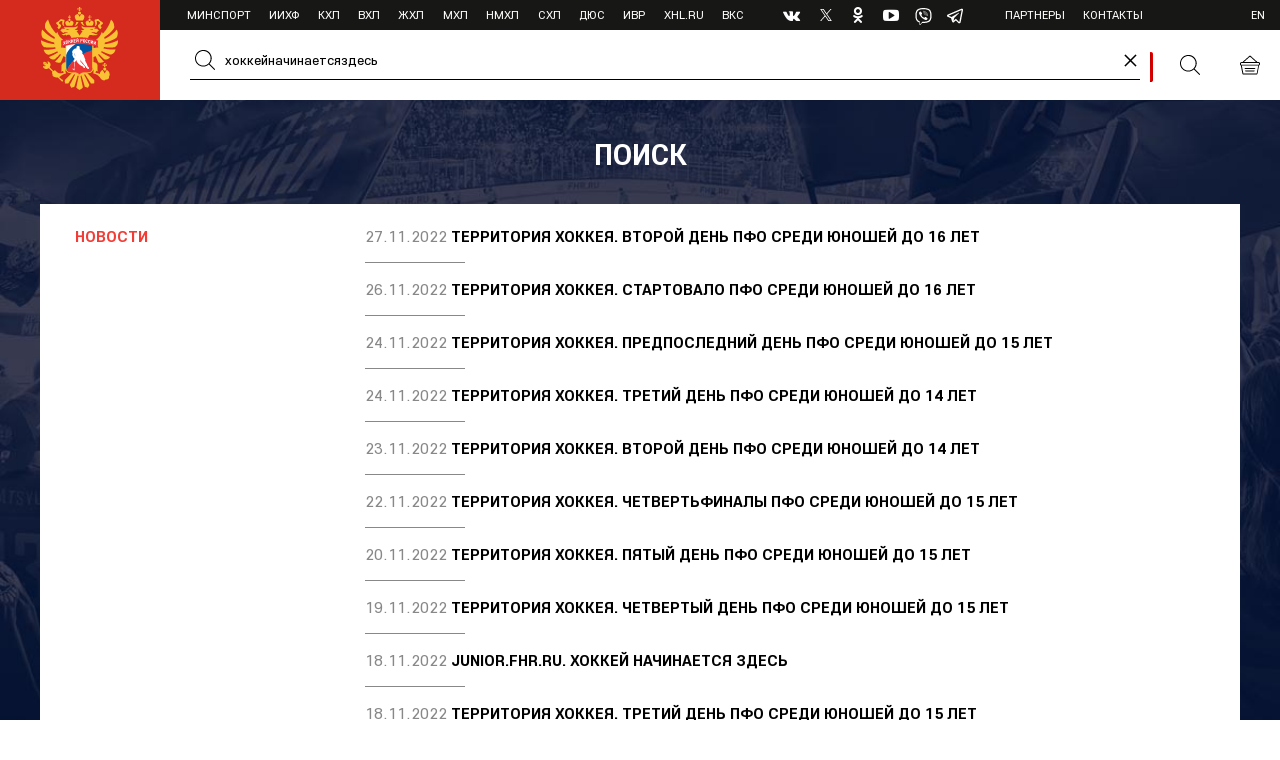

--- FILE ---
content_type: text/html; charset=UTF-8
request_url: https://fhr.ru/search/?tag=8868
body_size: 13607
content:

<!DOCTYPE html>
<html>
<head>
	<meta name="viewport" content="width=device-width, initial-scale=1, maximum-scale=1.0, user-scalable=no">
	<title>Поиск</title>
	<meta http-equiv="Content-Type" content="text/html; charset=UTF-8" />
<link href="/local/templates/fhr/src/css/bootstrap.min.css?150237359466710" type="text/css"  data-template-style="true"  rel="stylesheet" />
<link href="/local/templates/fhr/css/styles.css?1523016234312113" type="text/css"  data-template-style="true"  rel="stylesheet" />
<link href="/local/templates/fhr/css/fhr.css?163671874510454" type="text/css"  data-template-style="true"  rel="stylesheet" />
<link href="/local/templates/fhr/template_styles.css?17509473664100" type="text/css"  data-template-style="true"  rel="stylesheet" />
<script type="text/javascript" src="/local/templates/fhr/src/js/modernizr.js?14981639807177"></script>
<script type="text/javascript" src="/local/templates/fhr/src/js/jquery.js?149816398085580"></script>
<script type="text/javascript" src="/local/templates/fhr/src/js/bootstrap.min.js?149816398019560"></script>
<script type="text/javascript" src="/local/templates/fhr/src/js/jquery.fancybox.min.js?149816398043150"></script>
<script type="text/javascript" src="/local/templates/fhr/src/js/slick.min.js?149816398041953"></script>
<script type="text/javascript" src="/local/templates/fhr/src/js/jquery.maskedinput.min.js?14981639804324"></script>
<script type="text/javascript" src="/local/templates/fhr/src/js/jquery.autocomplete.min.js?149816398013098"></script>
<script type="text/javascript" src="/local/templates/fhr/src/js/bootstrap-datepicker.min.js?149816398032825"></script>
<script type="text/javascript" src="/local/templates/fhr/src/js/locales/bootstrap-datepicker.ru.js?1498163980892"></script>
<script type="text/javascript" src="/local/templates/fhr/src/js/chosen.jquery.min.js?149816398028456"></script>
<script type="text/javascript" src="/local/templates/fhr/src/js/starwars.js?14981639809625"></script>
<script type="text/javascript" src="/local/templates/fhr/src/js/jquery.mCustomScrollbar.concat.min.js?149816398045479"></script>
<script type="text/javascript" src="/local/templates/fhr/js/jquery.form.min.js?150159845315248"></script>
<script type="text/javascript" src="/local/templates/fhr/js/jquery.validate.min.js?150159811523070"></script>
<script type="text/javascript" src="/local/templates/fhr/src/js/user.js?172711216412107"></script>
<script type="text/javascript" src="/local/templates/fhr/js/fhr.js?17401605654308"></script>
<script type="text/javascript">var _ba = _ba || []; _ba.push(["aid", "aca5efb5df0470105b34933191b37880"]); _ba.push(["host", "fhr.ru"]); (function() {var ba = document.createElement("script"); ba.type = "text/javascript"; ba.async = true;ba.src = (document.location.protocol == "https:" ? "https://" : "http://") + "bitrix.info/ba.js";var s = document.getElementsByTagName("script")[0];s.parentNode.insertBefore(ba, s);})();</script>


	<script src="https://use.fontawesome.com/d5d0a4f9c3.js"></script>

	<link rel="apple-touch-icon" sizes="180x180" href="/local/templates/fhr/images/favicon/apple-touch-icon.png">
	<link rel="icon" type="image/png" sizes="32x32" href="/local/templates/fhr/images/favicon/favicon-32x32.png">
	<link rel="icon" type="image/png" sizes="16x16" href="/local/templates/fhr/images/favicon/favicon-16x16.png">
		<link rel="mask-icon" href="/local/templates/fhr/images/favicon/safari-pinned-tab.svg" color="#5bbad5">
    <meta name="yandex-verification" content="2f34ae1c5770f6cb" />
	<meta name="msapplication-TileColor" content="#da532c">
	<meta name="theme-color" content="#ffffff">
    <script src="https://smartcaptcha.yandexcloud.net/captcha.js" defer></script>

    <script type="text/javascript">
        (function() {
            var s = document.createElement('script');
            s.type = 'text/javascript';
            s.async = true;
            s.src = 'https://tracking.datadrivenpromotion.com/tracking/counter?condition=ZG9tYWluPXNwYi5rYXNzaXIucnUmaWQ9MjY0&document_url='+ encodeURIComponent(document.URL);
            var d = document.getElementsByTagName('script')[0];
            d.parentNode.insertBefore(s, d);
        })();
    </script>
</head>
<body>
	<div id="bxpanel"></div>

	<div class="header">
					<a href="/"><div class="logo"></div></a>
		
		<form class="header-search" method="get" action="/search/">
			<div class="header-search-content">
				<button type="submit" class="search-icon"></button>
				<input type="text" class="search-input" name="q" placeholder="Поиск по сайту" value="" />
				<a href="#" class="search-close search-toggle">&times;</a>
			</div>
		</form>

		<div class="header-top">
			<ul class="header-top-menu">
				<li><a href="https://www.minsport.gov.ru/" target="_blank">Минспорт</a></li>
<li><a href="http://www.iihf.com/" target="_blank">ИИХФ</a></li>
<li><a href="http://www.khl.ru/" target="_blank">КХЛ</a></li>
<li><a href="http://www.vhlru.ru/" target="_blank">ВХЛ</a></li>
<li><a href="http://whl.khl.ru/" target="_blank">ЖХЛ</a></li>
<li><a href="http://mhl.khl.ru/" target="_blank">МХЛ</a></li>
<li><a href="http://nmhl.fhr.ru/" target="_blank">НМХЛ</a></li>
<li><a href="http://shlru.ru/" target="_blank">СХЛ</a></li>
<li><a href="https://junior.fhr.ru/" target="_blank">ДЮС</a></li>
<li><a href="https://играйвроссии.рф" target="_blank">ИВР</a></li>
<li><a href="https://xhl.ru/" target="_blank">XHL.ru</a></li>
<li><a href="https://vks.fhr.ru/" target="_blank">ВКС</a></li>				<li class="menu-socials">
					<a href="https://vk.com/fhr" target="_blank"><i class="fa fa-vk" aria-hidden="true"></i></a>
<!--<a href="https://www.facebook.com/Russiahockey/" target="_blank"><i class="fa fa-facebook" aria-hidden="true"></i></a>-->
<a href="https://twitter.com/russiahockey" target="_blank"  class="menu-socials__twitter">
    <svg width="12px" height="12px" viewBox="0 0 1200 1227" fill="none" xmlns="http://www.w3.org/2000/svg">
        <path d="M714.163 519.284L1160.89 0H1055.03L667.137 450.887L357.328 0H0L468.492 681.821L0 1226.37H105.866L515.491 750.218L842.672 1226.37H1200L714.137 519.284H714.163ZM569.165 687.828L521.697 619.934L144.011 79.6944H306.615L611.412 515.685L658.88 583.579L1055.08 1150.3H892.476L569.165 687.854V687.828Z" />
    </svg>
</a>
<a href="https://ok.ru/russiahockey" target="_blank"><i class="fa fa-odnoklassniki" aria-hidden="true"></i></a>
<a href="https://www.youtube.com/c/RussiaHockey" target="_blank"><i class="fa fa-youtube-play" aria-hidden="true"></i></a>
<!--<a href="https://www.instagram.com/russiahockey/" target="_blank"><i class="fa fa-instagram" aria-hidden="true"></i></a>-->

    <a href="https://vb.me/russia_hockey_pw"  target="_blank" >
        <span class="menu-socials__viber">
                <svg xmlns="http://www.w3.org/2000/svg" viewBox="0 0 631.99 666.43"  width="17px" height="17px">
                    <defs>
                        <style>
                            .viber-1{fill:#fff;}.viber-2{fill:none;stroke:#fff;stroke-linecap:round;stroke-linejoin:round;stroke-width:16.86px;}
                        </style>
                    </defs>
                    <path class="viber-1"
                          d="M560.65,65C544.09,49.72,477.17,1.14,328.11.48c0,0-175.78-10.6-261.47,68C18.94,116.19,2.16,186,.39,272.55S-3.67,521.3,152.68,565.28l.15,0-.1,67.11s-1,27.17,16.89,32.71c21.64,6.72,34.34-13.93,55-36.19,11.34-12.22,27-30.17,38.8-43.89,106.93,9,189.17-11.57,198.51-14.61,21.59-7,143.76-22.65,163.63-184.84C646.07,218.4,615.64,112.66,560.65,65Zm18.12,308.58C562,509,462.91,517.51,444.64,523.37c-7.77,2.5-80,20.47-170.83,14.54,0,0-67.68,81.65-88.82,102.88-3.3,3.32-7.18,4.66-9.77,4-3.64-.89-4.64-5.2-4.6-11.5.06-9,.58-111.52.58-111.52s-.08,0,0,0C38.94,485.05,46.65,347,48.15,274.71S63.23,143.2,103.57,103.37c72.48-65.65,221.79-55.84,221.79-55.84,126.09.55,186.51,38.52,200.52,51.24C572.4,138.6,596.1,233.91,578.77,373.54Z"/>
                    <path class="viber-2" d="M389.47,268.77q-2.46-49.59-50.38-52.09"/>
                    <path class="viber-2" d="M432.72,283.27q1-46.2-27.37-77.2c-19-20.74-45.3-32.16-79.05-34.63"/>
                    <path class="viber-2" d="M477,300.59q-.61-80.17-47.91-126.28t-117.65-46.6"/>
                    <path class="viber-1"
                          d="M340.76,381.68s11.85,1,18.23-6.86l12.44-15.65c6-7.76,20.48-12.71,34.66-4.81A366.67,366.67,0,0,1,437,374.1c9.41,6.92,28.68,23,28.74,23,9.18,7.75,11.3,19.13,5.05,31.13,0,.07-.05.19-.05.25a129.81,129.81,0,0,1-25.89,31.88c-.12.06-.12.12-.23.18q-13.38,11.18-26.29,12.71a17.39,17.39,0,0,1-3.84.24,35,35,0,0,1-11.18-1.72l-.28-.41c-13.26-3.74-35.4-13.1-72.27-33.44a430.39,430.39,0,0,1-60.72-40.11,318.31,318.31,0,0,1-27.31-24.22l-.92-.92-.92-.92h0l-.92-.93c-.31-.3-.61-.61-.92-.92a318.31,318.31,0,0,1-24.22-27.31,430.83,430.83,0,0,1-40.11-60.71c-20.34-36.88-29.7-59-33.44-72.28l-.41-.28a35,35,0,0,1-1.71-11.18,16.87,16.87,0,0,1,.23-3.84Q141,181.42,152.12,168c.06-.11.12-.11.18-.23a129.53,129.53,0,0,1,31.88-25.88c.06,0,.18-.06.25-.06,12-6.25,23.38-4.13,31.12,5,.06.06,16.11,19.33,23,28.74a366.67,366.67,0,0,1,19.74,30.94c7.9,14.17,2.95,28.68-4.81,34.66l-15.65,12.44c-7.9,6.38-6.86,18.23-6.86,18.23S254.15,359.57,340.76,381.68Z"/>
                </svg>

        </span>

    </a>


        <a href="https://t.me/rusicehockey"  target="_blank" >
      <span class="menu-socials__telegram">
        <svg fill="#000000" xmlns="http://www.w3.org/2000/svg"  viewBox="0 0 30 30" width="20px" height="20px"><path d="M 25.154297 3.984375 C 24.829241 3.998716 24.526384 4.0933979 24.259766 4.2011719 C 24.010014 4.3016357 23.055766 4.7109106 21.552734 5.3554688 C 20.048394 6.0005882 18.056479 6.855779 15.931641 7.7695312 C 11.681964 9.5970359 6.9042108 11.654169 4.4570312 12.707031 C 4.3650097 12.746607 4.0439208 12.849183 3.703125 13.115234 C 3.3623292 13.381286 3 13.932585 3 14.546875 C 3 15.042215 3.2360676 15.534319 3.5332031 15.828125 C 3.8303386 16.121931 4.144747 16.267067 4.4140625 16.376953 C 5.3912284 16.775666 8.4218473 18.015862 8.9941406 18.25 C 9.195546 18.866983 10.29249 22.222526 10.546875 23.044922 C 10.714568 23.587626 10.874198 23.927519 11.082031 24.197266 C 11.185948 24.332139 11.306743 24.45034 11.453125 24.542969 C 11.511635 24.579989 11.575789 24.608506 11.640625 24.634766 L 11.644531 24.636719 C 11.659471 24.642719 11.67235 24.652903 11.6875 24.658203 C 11.716082 24.668202 11.735202 24.669403 11.773438 24.677734 C 11.925762 24.726927 12.079549 24.757812 12.216797 24.757812 C 12.80196 24.757814 13.160156 24.435547 13.160156 24.435547 L 13.181641 24.419922 L 16.191406 21.816406 L 19.841797 25.269531 C 19.893193 25.342209 20.372542 26 21.429688 26 C 22.057386 26 22.555319 25.685026 22.875 25.349609 C 23.194681 25.014192 23.393848 24.661807 23.478516 24.21875 L 23.478516 24.216797 C 23.557706 23.798129 26.921875 6.5273437 26.921875 6.5273438 L 26.916016 6.5507812 C 27.014496 6.1012683 27.040303 5.6826405 26.931641 5.2695312 C 26.822973 4.8564222 26.536648 4.4608905 26.181641 4.2480469 C 25.826669 4.0352506 25.479353 3.9700339 25.154297 3.984375 z M 24.966797 6.0742188 C 24.961997 6.1034038 24.970391 6.0887279 24.962891 6.1230469 L 24.960938 6.1347656 L 24.958984 6.1464844 C 24.958984 6.1464844 21.636486 23.196371 21.513672 23.845703 C 21.522658 23.796665 21.481573 23.894167 21.439453 23.953125 C 21.379901 23.91208 21.257812 23.859375 21.257812 23.859375 L 21.238281 23.837891 L 16.251953 19.121094 L 12.726562 22.167969 L 13.775391 17.96875 C 13.775391 17.96875 20.331562 11.182109 20.726562 10.787109 C 21.044563 10.471109 21.111328 10.360953 21.111328 10.251953 C 21.111328 10.105953 21.035234 10 20.865234 10 C 20.712234 10 20.506484 10.14875 20.396484 10.21875 C 18.963383 11.132295 12.671823 14.799141 9.8515625 16.439453 C 9.4033769 16.256034 6.2896636 14.981472 5.234375 14.550781 C 5.242365 14.547281 5.2397349 14.548522 5.2480469 14.544922 C 7.6958673 13.491784 12.47163 11.434667 16.720703 9.6074219 C 18.84524 8.6937992 20.838669 7.8379587 22.341797 7.1933594 C 23.821781 6.5586849 24.850125 6.1218894 24.966797 6.0742188 z"/></svg>
      </span>
</a>


				</li>
				<li><a href="/business/">Партнеры</a></li>
<!--<li><a href="/hockey-of-russia/licensing/">Лицензирование</a></li>-->
<!--<li><a href="https://redmachine.ru/shops/" target="_blank">Магазины</a></li>-->
<li><a href="/hockey-of-russia/contacts/">Контакты</a></li>			</ul>
			<div class="header-top-ctrls">
				<!--a href="#" class="auth-link">Вход</a-->
				<a href="http://en.fhr.ru/search/?tag=8868" class="switch-lang">en</a>			</div>
		</div>

		<div class="header-bottom">
			<button class="menu-toggle"><span></span></button>
			<div class="header-bottom-ctrls">
				<a href="#" class="search-icon search-toggle"></a>
				<a href="https://redmachine.ru" class="cart-icon"   target="_blank"></a>
					<a href="https://widget.kassir.ru/?type=A&key=c3c713e7-5509-bf7d-b0e6-f204ee5ea583&domain=msk.kassir.ru&id=247345"  class="tickets-icon hidden-lg hidden-md" id="_ticket_link"  target="_blank"></a>
<script>
	
/* 	$("#_ticket_link").on("click",function(event) {
		var w = 800;
		var h = 600
		 var y = window.top.outerHeight / 2 + window.top.screenY - ( h / 2);
         var x = window.top.outerWidth / 2 + window.top.screenX - ( w / 2);
	
	
		window.open("https://widget.kassir.ru/?type=A&key=c3c713e7-5509-bf7d-b0e6-f204ee5ea583&domain=msk.kassir.ru&id=247345", "",  "location=no,width="+w+",height="+h+",scrollbars=yes,top="+y+",left="+x+",resizable = no");
		return false;
	});  */
</script>

			</div>

			
<!--<script src="https://msk.kassir.ru/start-frame.js"></script>-->
<script src="https://widget.kassir.ru/summoner/summoner.es.js"></script>
	<ul class="header-bottom-menu">
					<li>
			
				<div class="dropdown">
					<a href="/news/" class="touch-link" data-toggle="dropdown">Новости</a>
					<a  href="/news/"  class="no-touch-link ">Новости</a>
					<div class="dropdown-menu">
						<ul class="dropdown-menu-list">													
															<li><a href="/news/"   >Все новости</a></li>
															<li><a href="/news/main/"   >Главная тема</a></li>
															<li><a href="/news/medicine/"   >Медицина</a></li>
															<li><a href="/news/legends/"   >Наши легенды</a></li>
															<li><a href="/news/nppkh/"   >НППХ</a></li>
															<li><a href="/news/interview/"   >Прямая речь</a></li>
															<li><a href="/news/khokkey-v-shkolu/"   >Хоккей в школу</a></li>
															<li><a href="/news/amateur-khokkey/"   >Массовый хоккей</a></li>
															<li><a href="/news/istorii-legend-khokkeya/"   >Истории легенд хоккея</a></li>
															<li><a href="/media/photo/"   >Фото</a></li>
															<li><a href="/media/video/"   >Видео</a></li>
															<li><a href="/news/accreditation/"   >Аккредитация</a></li>
														
						</ul>
					</div>
				</div>

						</li>
					<li>
			
				<a  href="/matchcenter/"    >Матч-центр                </a>


						</li>
					<li>
			
				<div class="dropdown">
					<a href="/hockey-of-russia/red-machine/" class="touch-link" data-toggle="dropdown">Красная машина</a>
					<a  href="#"  class="no-touch-link ">Красная машина</a>
					<div class="dropdown-menu">
						<ul class="dropdown-menu-list">													
															<li><a href="/news/nppkh/"   >НППХ</a></li>
															<li><a href="/red-machine/hockey-in-school/"   >Хоккей в школу</a></li>
														
						</ul>
					</div>
				</div>

						</li>
					<li>
			
				<div class="dropdown">
					<a href="/history-of-hockey/" class="touch-link" data-toggle="dropdown">История хоккея</a>
					<a  href="#"  class="no-touch-link ">История хоккея</a>
					<div class="dropdown-menu">
						<ul class="dropdown-menu-list">													
															<li><a href="/olympics/"   >Олимпийские игры</a></li>
															<li><a href="/country-chempionats/"   >Чемпионаты страны</a></li>
															<li><a href="/world-championship/"   >Чемпионаты мира</a></li>
															<li><a href="https://75.fhr.ru/"   target="_blank">75 лет</a></li>
															<li><a href="https://summitseries72.fhr.ru/"   target="_blank">50 лет Суперсерии-72</a></li>
														
						</ul>
					</div>
				</div>

						</li>
					<li>
			
				<div class="dropdown">
					<a href="/hockey-of-russia/" class="touch-link" data-toggle="dropdown">ФХР</a>
					<a  href="#"  class="no-touch-link ">ФХР</a>
					<div class="dropdown-menu">
						<ul class="dropdown-menu-list">													
															<li><a href="/hockey-of-russia/goals-and-objectives/"   >Цели и задачи</a></li>
															<li><a href="/hockey-of-russia/direction/"   >Руководство</a></li>
															<li><a href="/hockey-of-russia/structure/"   >Структура</a></li>
															<li><a href="/hockey-of-russia/docs/"   >Документы</a></li>
															<li><a href="/hockey-of-russia/theory-methodology/"   >Теория и методика</a></li>
															<li><a href="/hockey-of-russia/trainer-sertification/"   >Сертификация тренеров</a></li>
															<li><a href="/hockey-of-russia/innovation-program/"   >Инновационная программа</a></li>
															<li><a href="/reestr-lig/"   >Реестр лиг</a></li>
															<li><a href="/hockey-of-russia/contacts/"   >Контакты</a></li>
														
						</ul>
					</div>
				</div>

						</li>
					<li>
			
				<a  href="https://fhr.ru/hockey-of-russia/docs/antidoping/"    >Антидопинг                </a>


						</li>
					<li>
			
				<a  href="https://widget.kassir.ru/?type=S&key=01b286a8-e09e-a02c-a746-1c74223a5829&domain=msk.kassir.ru&id=10814"  style="color:#d52b1e;" id="ticket_link_menu" target="_blank"     >Билеты                </a>


						</li>
				                    <li class="header-bottom-menu--hotline" style="display: inline-block" >
                <a href="/hotline/"><img src="/local/templates/fhr/images/hotline/hotline0.png" style="height:30px"/></a>
            </li>

            <li class="header-bottom-menu--hotline" style="display: none" >
                <a href="https://msk.kassir.ru/frame/entry/index?key=078682d3-26a8-acba-dd9c-951b34364239&type=A&id=13481736" id="_ticket_link_menu"><img src="/local/templates/fhr/images/ticket_button.png" style="height:30px"/></a>
            </li>
            <li class="header-bottom-menu--translation" style="display: none">
                <a href="/news/item/84413/"><img src="/local/templates/fhr/images/translations.png" style="height:30px"/></a>
            </li>
        	</ul>

<script>

 	$("#ticket_link_menu").on("click",function(event) {
      //  event.preventDefault();
                /*window.kassirWidget.summon({
            url: 'https://widget.kassir.ru/?type=A&key=5877737a-f094-d263-8dc2-15df3359fce3&domain=spb.kassir.ru&id=145909'
        });*/
      //  console.dir(window.ksr);
          window.ksr.summon();
        //console.dir(window.kassirWidget);
         //window.kassirWidget.summon()
           ///window.ksr.summon( { width: 1000, height: 1000 } );
        
		return false;
		/*var w = 800;
		var h = 600
		 var y = window.top.outerHeight / 2 + window.top.screenY - ( h / 2);
         var x = window.top.outerWidth / 2 + window.top.screenX - ( w / 2);
	
	
		window.open($(this).attr('href'), "",  "location=no,width="+w+",height="+h+",scrollbars=yes,top="+y+",left="+x+",resizable = no");
		return false; */
	}); 
</script>

		</div>
	</div>

	<div class="mobile-menu">
		<div class="mobile-menu-top">

			
	<ul>
					<li>
			
                                   <a href="#menu_0"  data-toggle="collapse" class="collapsed">Новости</a>
                    <div class="collapse" id="menu_0">
                 					<ul>
													<li><a href="/news/"  >Все новости</a></li>
													<li><a href="/news/main/"  >Главная тема</a></li>
													<li><a href="/news/medicine/"  >Медицина</a></li>
													<li><a href="/news/world-hockey/"  >Мировой хоккей</a></li>
													<li><a href="/news/legends/"  >Наши легенды</a></li>
													<li><a href="/news/clubs/"  >Новости команд</a></li>
													<li><a href="/news/regional/"  >Новости регионов</a></li>
													<li><a href="/news/teams/"  >Новости сборных</a></li>
													<li><a href="/news/federation/"  >Новости Федерации</a></li>
													<li><a href="/news/nppkh/"  >НППХ</a></li>
													<li><a href="/news/press/"  >Пресс-релизы</a></li>
													<li><a href="/news/interview/"  >Прямая речь</a></li>
													<li><a href="/news/khokkey-v-shkolu/"  >Хоккей в школу</a></li>
													<li><a href="/news/ispolnyaem-mechty/"  >Хоккей России исполняет мечты</a></li>
													<li><a href="/news/amateur-khokkey/"  >Массовый хоккей</a></li>
													<li><a href="/news/istorii-legend-khokkeya/"  >Истории легенд хоккея</a></li>
													<li><a href="/media/photo/"  >Фото</a></li>
													<li><a href="/media/video/"  >Видео</a></li>
													<li><a href="/news/accreditation/"  >Аккредитация</a></li>
											</ul>
				</div>

						</li>
					<li>
			
				<a href="/matchcenter/" >Матч-центр</a>

						</li>
					<li>
			
                                   <a href="#menu_21"  data-toggle="collapse" class="collapsed">Красная машина</a>
                    <div class="collapse" id="menu_21">
                 					<ul>
													<li><a href="/news/nppkh/"  >НППХ</a></li>
													<li><a href="/red-machine/hockey-in-school/"  >Хоккей в школу</a></li>
											</ul>
				</div>

						</li>
					<li>
			
                                   <a href="#menu_24"  data-toggle="collapse" class="collapsed">История хоккея</a>
                    <div class="collapse" id="menu_24">
                 					<ul>
													<li><a href="/olympics/"  >Олимпийские игры</a></li>
													<li><a href="/country-chempionats/"  >Чемпионаты страны</a></li>
													<li><a href="/world-championship/"  >Чемпионаты мира</a></li>
													<li><a href="https://75.fhr.ru/"  target="_blank">75 лет</a></li>
													<li><a href="https://summitseries72.fhr.ru/"  target="_blank">50 лет Суперсерии-72</a></li>
											</ul>
				</div>

						</li>
					<li>
			
                                   <a href="#menu_30"  data-toggle="collapse" class="collapsed">ФХР</a>
                    <div class="collapse" id="menu_30">
                 					<ul>
													<li><a href="/hockey-of-russia/goals-and-objectives/"  >Цели и задачи</a></li>
													<li><a href="/hockey-of-russia/direction/"  >Руководство</a></li>
													<li><a href="/hockey-of-russia/structure/"  >Структура</a></li>
													<li><a href="/hockey-of-russia/docs/"  >Документы</a></li>
													<li><a href="/hockey-of-russia/theory-methodology/"  >Теория и методика</a></li>
													<li><a href="/hockey-of-russia/trainer-sertification/"  >Сертификация тренеров</a></li>
													<li><a href="/hockey-of-russia/innovation-program/"  >Инновационная программа</a></li>
													<li><a href="/reestr-lig/"  >Реестр лиг</a></li>
													<li><a href="/hockey-of-russia/contacts/"  >Контакты</a></li>
											</ul>
				</div>

						</li>
					<li>
			
				<a href="https://fhr.ru/hockey-of-russia/docs/antidoping/" >Антидопинг</a>

						</li>
					<li>
			
				<a href="https://widget.kassir.ru/?type=S&key=01b286a8-e09e-a02c-a746-1c74223a5829&domain=msk.kassir.ru&id=10814" >Билеты</a>

						</li>
						<!--<li>
	 	  <a href="/hockeydreams/">Исполняем мечты</a>  
        </li>-->
			<li>
				<a href="/hotline/">Горячая линия</a>
			</li>
          <!--<li>
             <a href="https://msk.kassir.ru/frame/entry/index?key=9eb8ab25-77fc-9b10-d1e7-74db8bbcc8ba&type=A&id=2488714" id="_ticket_link_menu">Купить билеты</a>
         </li>-->
				
	</ul>

		</div>
		<div class="mobile-menu-bottom">
			<div class="row">
				<div class="col-xs-6">
					<ul>
						<li><a href="https://www.minsport.gov.ru/" target="_blank">Минспорт</a></li>
<li><a href="http://www.iihf.com/" target="_blank">ИИХФ</a></li>
<li><a href="http://www.khl.ru/" target="_blank">КХЛ</a></li>
<li><a href="http://www.vhlru.ru/" target="_blank">ВХЛ</a></li>
<li><a href="http://whl.khl.ru/" target="_blank">ЖХЛ</a></li>
<li><a href="http://mhl.khl.ru/" target="_blank">МХЛ</a></li>
<li><a href="http://nmhl.fhr.ru/" target="_blank">НМХЛ</a></li>
<li><a href="http://shlru.ru/" target="_blank">СХЛ</a></li>
<li><a href="https://junior.fhr.ru/" target="_blank">ДЮС</a></li>
<li><a href="https://играйвроссии.рф" target="_blank">ИВР</a></li>
<li><a href="https://xhl.ru/" target="_blank">XHL.ru</a></li>
<li><a href="https://vks.fhr.ru/" target="_blank">ВКС</a></li>					</ul>
				</div>
				<div class="col-xs-6">
					<ul>
						<li><a href="/business/">Партнеры</a></li>
<!--<li><a href="/hockey-of-russia/licensing/">Лицензирование</a></li>-->
<!--<li><a href="https://redmachine.ru/shops/" target="_blank">Магазины</a></li>-->
<li><a href="/hockey-of-russia/contacts/">Контакты</a></li>					</ul>
				</div>
			</div>
		</div>
	</div>

	<div class="page-content">

		
			<div class="container">

				                    					  <h1>Поиск</h1>
                    
				

				
		

	<script>
		$(document).ready(function () {
			$('.search-input').val('хоккейначинаетсяздесь');
		});
	</script>

		<div class="row search-page-block">
			<div class="col-md-3">
				<span class="search-title">Новости</span>
			</div>
			<div class="col-md-9">
													<div class="item-link">
						<span>27.11.2022</span> <a href="/news/item/97026/">ТЕРРИТОРИЯ ХОККЕЯ. ВТОРОЙ ДЕНЬ ПФО СРЕДИ ЮНОШЕЙ ДО 16 ЛЕТ</a>
					</div>
											<div class="item-separator"></div>
														<div class="item-link">
						<span>26.11.2022</span> <a href="/news/item/97025/">ТЕРРИТОРИЯ ХОККЕЯ. СТАРТОВАЛО ПФО СРЕДИ ЮНОШЕЙ ДО 16 ЛЕТ</a>
					</div>
											<div class="item-separator"></div>
														<div class="item-link">
						<span>24.11.2022</span> <a href="/news/item/97014/">ТЕРРИТОРИЯ ХОККЕЯ. ПРЕДПОСЛЕДНИЙ ДЕНЬ ПФО СРЕДИ ЮНОШЕЙ ДО 15 ЛЕТ</a>
					</div>
											<div class="item-separator"></div>
														<div class="item-link">
						<span>24.11.2022</span> <a href="/news/item/97017/">ТЕРРИТОРИЯ ХОККЕЯ. ТРЕТИЙ ДЕНЬ ПФО СРЕДИ ЮНОШЕЙ ДО 14 ЛЕТ</a>
					</div>
											<div class="item-separator"></div>
														<div class="item-link">
						<span>23.11.2022</span> <a href="/news/item/97012/">ТЕРРИТОРИЯ ХОККЕЯ. ВТОРОЙ ДЕНЬ ПФО СРЕДИ ЮНОШЕЙ ДО 14 ЛЕТ</a>
					</div>
											<div class="item-separator"></div>
														<div class="item-link">
						<span>22.11.2022</span> <a href="/news/item/97011/">ТЕРРИТОРИЯ ХОККЕЯ. ЧЕТВЕРТЬФИНАЛЫ ПФО СРЕДИ ЮНОШЕЙ ДО 15 ЛЕТ</a>
					</div>
											<div class="item-separator"></div>
														<div class="item-link">
						<span>20.11.2022</span> <a href="/news/item/97003/">ТЕРРИТОРИЯ ХОККЕЯ. ПЯТЫЙ ДЕНЬ ПФО СРЕДИ ЮНОШЕЙ ДО 15 ЛЕТ</a>
					</div>
											<div class="item-separator"></div>
														<div class="item-link">
						<span>19.11.2022</span> <a href="/news/item/96995/">ТЕРРИТОРИЯ ХОККЕЯ. ЧЕТВЕРТЫЙ ДЕНЬ ПФО СРЕДИ ЮНОШЕЙ ДО 15 ЛЕТ</a>
					</div>
											<div class="item-separator"></div>
														<div class="item-link">
						<span>18.11.2022</span> <a href="/news/item/96989/">Junior.fhr.ru. Хоккей начинается здесь</a>
					</div>
											<div class="item-separator"></div>
														<div class="item-link">
						<span>18.11.2022</span> <a href="/news/item/96988/">Территория хоккея. Третий день ПФО среди юношей до 15 лет</a>
					</div>
											<div class="item-separator"></div>
														<div class="item-link">
						<span>17.11.2022</span> <a href="/news/item/96994/">ИТОГИ ПЕРВОГО ЭТАПА ПЕРВЕНСТВА РОССИИ СРЕДИ ЮНИОРОК</a>
					</div>
											<div class="item-separator"></div>
														<div class="item-link">
						<span>16.11.2022</span> <a href="/news/item/96922/">Территория хоккея. Второй день ПФО среди юношей до 15 лет</a>
					</div>
											<div class="item-separator"></div>
														<div class="item-link">
						<span>16.11.2022</span> <a href="/news/item/96813/">Первенство России среди юниорок, шестой игровой день</a>
					</div>
											<div class="item-separator"></div>
														<div class="item-link">
						<span>15.11.2022</span> <a href="/news/item/96685/">Территория хоккея. Первый день ПФО среди юношей до 15 лет</a>
					</div>
											<div class="item-separator"></div>
														<div class="item-link">
						<span>15.11.2022</span> <a href="/news/item/96684/">Первенство России среди юниорок, пятый игровой день</a>
					</div>
											<div class="item-separator"></div>
														<div class="item-link">
						<span>13.11.2022</span> <a href="/news/item/96455/">Первенство России среди юниорок, четвертый игровой день</a>
					</div>
											<div class="item-separator"></div>
														<div class="item-link">
						<span>12.11.2022</span> <a href="/news/item/96329/">Первенство России среди юниорок, третий игровой день</a>
					</div>
											<div class="item-separator"></div>
														<div class="item-link">
						<span>10.11.2022</span> <a href="/news/item/96046/">Первенство России среди юниорок, второй игровой день</a>
					</div>
											<div class="item-separator"></div>
														<div class="item-link">
						<span>08.11.2022</span> <a href="/news/item/96026/">В Нижегородской области стартовал Первый этап Первенства России среди юниорок </a>
					</div>
												</div>
		</div>

		
<script>
	$(document).ready(function () {
		$('BODY').addClass('search-active');
	});
</script>


			</div>
	
	<div class="partner-block adv-ajax" data-url="/local/templates/fhr/includes/ajax/adv.php?TYPE=38" style="margin: 30px auto;"></div>
 
	

	<div class="partners-bottom">
		<h2>Партнеры и спонсоры</h2>
		<div class="container">
			<div class="partners-list">
								<a href="https://www.nornickel.ru" target="_blank" data-id="44317" style="display: block;margin:0 auto 30px auto">
                    <img src="/upload/iblock/f54/604x114.png">
                </a>
								<a href="http://rolf.ru/" target="_blank" data-id="115405" >
                    <img src="/upload/iblock/3f6/ROLF.png">
                </a>
								<a href="https://www.tbank.ru" target="_blank" data-id="110307" >
                    <img src="/upload/iblock/76b/T_BANK_120_48.png">
                </a>
								<a href="http://henderson.ru/" target="_blank" data-id="26408" >
                    <img src="/upload/iblock/847/HENDERSON_120x48px.png">
                </a>
							</div>
		</div>
	</div>




</div>


<div class="footer">
	<div class="footer-top">
		<div class="footer-container">

			
    <div class="footer-menu">
        <div class="footer-menu-col">
            <ul class="footer-menu-section">
                <li><a href="/news/" class="footer-menu-title">Новости</a></li>
                <li><a href="/news/">Все новости</a></li>
                <li><a href="/news/main/">Главная тема</a></li>
                <li><a href="/news/medicine/">Медицина</a></li>
                <li><a href="/news/world-hockey/">Мировой хоккей</a></li>
                <li><a href="/news/legends/">Наши легенды</a></li>
                <li><a href="/news/clubs/">Новости команд</a></li>
                <li><a href="/news/regional/">Новости регионов</a></li>
                <li><a href="/news/teams/">Новости сборных</a></li>
                <li><a href="/news/federation/">Новости Федерации</a></li>
                <li><a href="/news/nppkh/">НППХ</a></li>
                <li><a href="/news/press/">Пресс-релизы</a></li>
                <li><a href="/news/interview/">Прямая речь</a></li>
                <li><a href="/news/khokkey-v-shkolu/">Хоккей в школу</a></li>
                <li><a href="/news/ispolnyaem-mechty/">Хоккей России исполняет мечты</a></li>
                <li><a href="/news/amateur-khokkey/">Массовый хоккей</a></li>
                <li><a href="/news/istorii-legend-khokkeya/">Истории легенд хоккея</a></li>
                <li><a href="/media/photo/">Фото</a></li>
                <li><a href="/media/video/">Видео</a></li>
                <li><a href="/news/accreditation/">Аккредитация</a></li>


            </ul>
        </div>
        <div class="footer-menu-col">
            <ul class="footer-menu-section">
                <li><a href="/tournaments/" class="footer-menu-title">Турниры</a></li>
                <li><a href="/tournaments/?type=25">Кубок Первого канала</a></li>
                <li><a href="/tournaments/?type=26">3x3 Кубок Первого Канала</a></li>
                <li><a href="/tournaments/?type=29">Кубок Будущего (СПб)</a></li>
                <li><a href="/tournaments/?type=30">3х3 Кубок Будущего (СПб)</a></li>
                <li><a href="/tournaments/?type=7">Международные турниры</a></li>
                <li><a href="https://junior.fhr.ru/">Детско-юношеские соревнования</a></li>
                <li><a href="/matchcenter/" class="footer-menu-title">Матч-центр</a></li>
                <li><a href="https://widget.kassir.ru/?type=S&amp;key=01b286a8-e09e-a02c-a746-1c74223a5829&amp;domain=msk.kassir.ru&amp;id=10814" class="footer-menu-title">Билеты</a></li>
            </ul>
        </div>
        <div class="footer-menu-col">
            <ul class="footer-menu-section">
                <li><a href="/history-of-hockey/" class="footer-menu-title">История хоккея</a></li>
                <li><a href="/olympics/">Олимпийские игры</a></li>
                <li><a href="/country-chempionats/">Чемпионаты страны</a></li>
                <li><a href="/world-championship/">Чемпионаты мира</a></li>
                <li><a href="https://75.fhr.ru/">75 лет</a></li>
                <li><a href="https://summitseries72.fhr.ru/">50 лет Суперсерии-72</a></li>
                <li><a href="/hockey-of-russia/red-machine/" class="footer-menu-title">Красная машина</a></li>
                <li><a href="/news/nppkh/">НППХ</a></li>
                <li><a href="/red-machine/hockey-in-school/">Хоккей в школу</a></li>
            </ul>
        </div>
        <div class="footer-menu-col">
            <ul class="footer-menu-section">
                <li><a href="/hockey-of-russia/" class="footer-menu-title">ФХР</a></li>
                <li><a href="https://fhr.ru/hockey-of-russia/docs/antidoping/" class="footer-menu-title">Антидопинг</a></li>
                <li><a href="/hockey-of-russia/goals-and-objectives/">Цели и задачи</a></li>
                <li><a href="/hockey-of-russia/direction/">Руководство</a></li>
                <li><a href="/hockey-of-russia/structure/">Структура</a></li>
                <li><a href="/hockey-of-russia/docs/">Документы</a></li>
                <li><a href="/hockey-of-russia/theory-methodology/">Теория и методика</a></li>
                <li><a href="/hockey-of-russia/trainer-sertification/">Сертификация тренеров</a></li>
                <li><a href="/hockey-of-russia/innovation-program/">Инновационная программа</a></li>
                <li><a href="/reestr-lig/">Реестр лиг</a></li>
                <li><a href="/hockey-of-russia/contacts/">Контакты</a></li>
            </ul>
        </div>
    </div>

		</div>
	</div>
	<div class="footer-bottom">
		<div class="footer-container">
			<div class="row">
				<div class="col-sm-4 col-md-5">
					<div class="footer-contacts">
						<p>
 <a href="tel:+74956477111">+7 (495) 647-71-11</a>
</p>
<p>
 <a href="mailto:fhr@fhr.ru">fhr@fhr.ru</a>
</p>
<p>
	 Юридический адрес: 119270, Россия, Москва, Лужнецкая наб., д. 8 с. 1
</p>
<p>
	 Фактический адрес: 115280, Россия, Москва, Автозаводская ул., д. 21 к. 1
</p>					</div>
				</div>
				<div class="col-sm-4 col-md-2">
					<div class="logo-footer">
						<img src="/local/templates/fhr/images/logo-bottom.svg" alt="" />
					</div>
				</div>
				<div class="col-sm-4 col-md-5 footer-copyright">
					<div class="copyright">
						<div class="footer-socials">
							<a href="https://vk.com/fhr" target="_blank"><i class="fa fa-vk" aria-hidden="true"></i></a>
<!--<a href="https://www.facebook.com/Russiahockey/" target="_blank"><i class="fa fa-facebook" aria-hidden="true"></i></a>-->
<a href="https://twitter.com/russiahockey" target="_blank"  class="menu-socials__twitter">
    <svg width="12px" height="12px" viewBox="0 0 1200 1227" fill="none" xmlns="http://www.w3.org/2000/svg">
        <path d="M714.163 519.284L1160.89 0H1055.03L667.137 450.887L357.328 0H0L468.492 681.821L0 1226.37H105.866L515.491 750.218L842.672 1226.37H1200L714.137 519.284H714.163ZM569.165 687.828L521.697 619.934L144.011 79.6944H306.615L611.412 515.685L658.88 583.579L1055.08 1150.3H892.476L569.165 687.854V687.828Z" />
    </svg>
</a>
<a href="https://ok.ru/russiahockey" target="_blank"><i class="fa fa-odnoklassniki" aria-hidden="true"></i></a>
<a href="https://www.youtube.com/c/RussiaHockey" target="_blank"><i class="fa fa-youtube-play" aria-hidden="true"></i></a>
<!--<a href="https://www.instagram.com/russiahockey/" target="_blank"><i class="fa fa-instagram" aria-hidden="true"></i></a>-->

    <a href="https://vb.me/russia_hockey_pw"  target="_blank" >
        <span class="menu-socials__viber">
                <svg xmlns="http://www.w3.org/2000/svg" viewBox="0 0 631.99 666.43"  width="17px" height="17px">
                    <defs>
                        <style>
                            .viber-1{fill:#fff;}.viber-2{fill:none;stroke:#fff;stroke-linecap:round;stroke-linejoin:round;stroke-width:16.86px;}
                        </style>
                    </defs>
                    <path class="viber-1"
                          d="M560.65,65C544.09,49.72,477.17,1.14,328.11.48c0,0-175.78-10.6-261.47,68C18.94,116.19,2.16,186,.39,272.55S-3.67,521.3,152.68,565.28l.15,0-.1,67.11s-1,27.17,16.89,32.71c21.64,6.72,34.34-13.93,55-36.19,11.34-12.22,27-30.17,38.8-43.89,106.93,9,189.17-11.57,198.51-14.61,21.59-7,143.76-22.65,163.63-184.84C646.07,218.4,615.64,112.66,560.65,65Zm18.12,308.58C562,509,462.91,517.51,444.64,523.37c-7.77,2.5-80,20.47-170.83,14.54,0,0-67.68,81.65-88.82,102.88-3.3,3.32-7.18,4.66-9.77,4-3.64-.89-4.64-5.2-4.6-11.5.06-9,.58-111.52.58-111.52s-.08,0,0,0C38.94,485.05,46.65,347,48.15,274.71S63.23,143.2,103.57,103.37c72.48-65.65,221.79-55.84,221.79-55.84,126.09.55,186.51,38.52,200.52,51.24C572.4,138.6,596.1,233.91,578.77,373.54Z"/>
                    <path class="viber-2" d="M389.47,268.77q-2.46-49.59-50.38-52.09"/>
                    <path class="viber-2" d="M432.72,283.27q1-46.2-27.37-77.2c-19-20.74-45.3-32.16-79.05-34.63"/>
                    <path class="viber-2" d="M477,300.59q-.61-80.17-47.91-126.28t-117.65-46.6"/>
                    <path class="viber-1"
                          d="M340.76,381.68s11.85,1,18.23-6.86l12.44-15.65c6-7.76,20.48-12.71,34.66-4.81A366.67,366.67,0,0,1,437,374.1c9.41,6.92,28.68,23,28.74,23,9.18,7.75,11.3,19.13,5.05,31.13,0,.07-.05.19-.05.25a129.81,129.81,0,0,1-25.89,31.88c-.12.06-.12.12-.23.18q-13.38,11.18-26.29,12.71a17.39,17.39,0,0,1-3.84.24,35,35,0,0,1-11.18-1.72l-.28-.41c-13.26-3.74-35.4-13.1-72.27-33.44a430.39,430.39,0,0,1-60.72-40.11,318.31,318.31,0,0,1-27.31-24.22l-.92-.92-.92-.92h0l-.92-.93c-.31-.3-.61-.61-.92-.92a318.31,318.31,0,0,1-24.22-27.31,430.83,430.83,0,0,1-40.11-60.71c-20.34-36.88-29.7-59-33.44-72.28l-.41-.28a35,35,0,0,1-1.71-11.18,16.87,16.87,0,0,1,.23-3.84Q141,181.42,152.12,168c.06-.11.12-.11.18-.23a129.53,129.53,0,0,1,31.88-25.88c.06,0,.18-.06.25-.06,12-6.25,23.38-4.13,31.12,5,.06.06,16.11,19.33,23,28.74a366.67,366.67,0,0,1,19.74,30.94c7.9,14.17,2.95,28.68-4.81,34.66l-15.65,12.44c-7.9,6.38-6.86,18.23-6.86,18.23S254.15,359.57,340.76,381.68Z"/>
                </svg>

        </span>

    </a>


        <a href="https://t.me/rusicehockey"  target="_blank" >
      <span class="menu-socials__telegram">
        <svg fill="#000000" xmlns="http://www.w3.org/2000/svg"  viewBox="0 0 30 30" width="20px" height="20px"><path d="M 25.154297 3.984375 C 24.829241 3.998716 24.526384 4.0933979 24.259766 4.2011719 C 24.010014 4.3016357 23.055766 4.7109106 21.552734 5.3554688 C 20.048394 6.0005882 18.056479 6.855779 15.931641 7.7695312 C 11.681964 9.5970359 6.9042108 11.654169 4.4570312 12.707031 C 4.3650097 12.746607 4.0439208 12.849183 3.703125 13.115234 C 3.3623292 13.381286 3 13.932585 3 14.546875 C 3 15.042215 3.2360676 15.534319 3.5332031 15.828125 C 3.8303386 16.121931 4.144747 16.267067 4.4140625 16.376953 C 5.3912284 16.775666 8.4218473 18.015862 8.9941406 18.25 C 9.195546 18.866983 10.29249 22.222526 10.546875 23.044922 C 10.714568 23.587626 10.874198 23.927519 11.082031 24.197266 C 11.185948 24.332139 11.306743 24.45034 11.453125 24.542969 C 11.511635 24.579989 11.575789 24.608506 11.640625 24.634766 L 11.644531 24.636719 C 11.659471 24.642719 11.67235 24.652903 11.6875 24.658203 C 11.716082 24.668202 11.735202 24.669403 11.773438 24.677734 C 11.925762 24.726927 12.079549 24.757812 12.216797 24.757812 C 12.80196 24.757814 13.160156 24.435547 13.160156 24.435547 L 13.181641 24.419922 L 16.191406 21.816406 L 19.841797 25.269531 C 19.893193 25.342209 20.372542 26 21.429688 26 C 22.057386 26 22.555319 25.685026 22.875 25.349609 C 23.194681 25.014192 23.393848 24.661807 23.478516 24.21875 L 23.478516 24.216797 C 23.557706 23.798129 26.921875 6.5273437 26.921875 6.5273438 L 26.916016 6.5507812 C 27.014496 6.1012683 27.040303 5.6826405 26.931641 5.2695312 C 26.822973 4.8564222 26.536648 4.4608905 26.181641 4.2480469 C 25.826669 4.0352506 25.479353 3.9700339 25.154297 3.984375 z M 24.966797 6.0742188 C 24.961997 6.1034038 24.970391 6.0887279 24.962891 6.1230469 L 24.960938 6.1347656 L 24.958984 6.1464844 C 24.958984 6.1464844 21.636486 23.196371 21.513672 23.845703 C 21.522658 23.796665 21.481573 23.894167 21.439453 23.953125 C 21.379901 23.91208 21.257812 23.859375 21.257812 23.859375 L 21.238281 23.837891 L 16.251953 19.121094 L 12.726562 22.167969 L 13.775391 17.96875 C 13.775391 17.96875 20.331562 11.182109 20.726562 10.787109 C 21.044563 10.471109 21.111328 10.360953 21.111328 10.251953 C 21.111328 10.105953 21.035234 10 20.865234 10 C 20.712234 10 20.506484 10.14875 20.396484 10.21875 C 18.963383 11.132295 12.671823 14.799141 9.8515625 16.439453 C 9.4033769 16.256034 6.2896636 14.981472 5.234375 14.550781 C 5.242365 14.547281 5.2397349 14.548522 5.2480469 14.544922 C 7.6958673 13.491784 12.47163 11.434667 16.720703 9.6074219 C 18.84524 8.6937992 20.838669 7.8379587 22.341797 7.1933594 C 23.821781 6.5586849 24.850125 6.1218894 24.966797 6.0742188 z"/></svg>
      </span>
</a>


						</div>

                        <div class="footer-politic">
                            <a href="https://fhr.ru/upload/fhr/Politika_FHR_v_otnoshenii_obrabotki_personalnikh_dannikh.pdf">Политика ФХР в отношении обработки и защиты персональных данных</a><br/>
                            <a href="/hockey-of-russia/docs/informatsiya-o-raspredelenii-sredstv-ot-azartnykh-igr/">Информация о распределении средств от азартных игр</a>
                        </div>

						<div class="copyright-text">
							При использовании материалов ссылка на официальный сайт Федерации хоккея России обязательна © 1991—2026						</div>
						<div class="footer-bottom-links">
							<!--a href="/privacy/">Политика конфиденциальности</a><br-->
							<!--a href="/sitemap/">Карта сайта</a-->
						</div>
					</div>
				</div>
			</div>
		</div>
	</div>
</div>

<!-- Yandex.Metrika counter -->
<script type="text/javascript">
	(function (d, w, c) {
		(w[c] = w[c] || []).push(function () {
			try {
				w.yaCounter2651089 = new Ya.Metrika({
					id: 2651089,
					webvisor: true,
					clickmap: true,
					trackLinks: true
				});
			} catch (e) {
			}
		});

		var n = d.getElementsByTagName("script")[0],
			s = d.createElement("script"),
			f = function () {
				n.parentNode.insertBefore(s, n);
			};
		s.type = "text/javascript";
		s.async = true;
		s.src = (d.location.protocol == "https:" ? "https:" : "http:") + "//mc.yandex.ru/metrika/watch.js";

		if (w.opera == "[object Opera]") {
			d.addEventListener("DOMContentLoaded", f, false);
		} else {
			f();
		}
	})(document, window, "yandex_metrika_callbacks");
</script>
<noscript>
	<div><img src="//mc.yandex.ru/watch/2651089" style="position:absolute; left:-9999px;" alt=""/></div>
</noscript>
<!-- /Yandex.Metrika counter -->


</body>
</html>


--- FILE ---
content_type: text/html; charset=UTF-8
request_url: https://fhr.ru/local/templates/fhr/includes/ajax/tournaments_index.php?switch=undefined&view=undefined&_=1768715706372
body_size: 1382
content:

	<div class="player-statistic-content" style="margin-top: 0px">
		<div class="table-wrap calendar-table">
			<table class="stat-table">
				<tbody>
				<tr>
					<th>Дата и место</th>
					<th>Турнир<!--/Сборная--></th>
					<th>Команды и результат</th>
					<th></th>
				</tr>

									<tr>
						<td>
							<nobr>11.12.2025 15:30</nobr>
															<br>Россия, Новосибирск<br> Сибирь-Арена													</td>
						<td>							3х3 Кубок Первого канала 2025							<br><a href="/teams/?team=2">Россия 25</a>
						</td>
						<td>
							<div class="match-table">
									<span class="match-live-team  match-live-team-l">
										Россия 25										<div class="flagDiv"><div style="background-image: url(/upload/uf/b91/Rossiya.png);"></div></div>
									</span>
								<span class="match-score-table">-:-</span>
								<span class="match-live-team match-live-team-r">
										<div class="flagDiv"><div style="background-image: url(/upload/uf/91b/kazakhstan_r.png);"></div></div>
									Казахстан									</span>
							</div>
						</td>
						<td>
							<div class="table-buttons">
								<a href="/game/11879/" class="btn btn-red btn-small">Матч-центр</a>
																							</div>
						</td>
					</tr>
									<tr>
						<td>
							<nobr>11.12.2025 17:30</nobr>
															<br>Россия, Новосибирск<br> Сибирь-Арена													</td>
						<td>							3х3 Кубок Первого канала 2025							<br><a href="/teams/?team=2">Россия 25</a>
						</td>
						<td>
							<div class="match-table">
									<span class="match-live-team  match-live-team-l">
										Россия 25										<div class="flagDiv"><div style="background-image: url(/upload/uf/b91/Rossiya.png);"></div></div>
									</span>
								<span class="match-score-table">-:-</span>
								<span class="match-live-team match-live-team-r">
										<div class="flagDiv"><div style="background-image: url(/upload/uf/61c/belarus_r.png);"></div></div>
									Беларусь									</span>
							</div>
						</td>
						<td>
							<div class="table-buttons">
								<a href="/game/11881/" class="btn btn-red btn-small">Матч-центр</a>
																							</div>
						</td>
					</tr>
									<tr>
						<td>
							<nobr>13.12.2025 14:00</nobr>
															<br>Россия, Новосибирск<br> Сибирь-Арена													</td>
						<td>							Кубок Первого канала 2025							<br><a href="/teams/?team=2">Россия 25</a>
						</td>
						<td>
							<div class="match-table">
									<span class="match-live-team  match-live-team-l">
										Россия 25										<div class="flagDiv"><div style="background-image: url(/upload/uf/b91/Rossiya.png);"></div></div>
									</span>
								<span class="match-score-table">-:-</span>
								<span class="match-live-team match-live-team-r">
										<div class="flagDiv"><div style="background-image: url(/upload/uf/61c/belarus_r.png);"></div></div>
									Беларусь									</span>
							</div>
						</td>
						<td>
							<div class="table-buttons">
								<a href="/game/11883/" class="btn btn-red btn-small">Матч-центр</a>
																							</div>
						</td>
					</tr>
									<tr>
						<td>
							<nobr>14.12.2025 14:00</nobr>
															<br>Россия, Новосибирск<br> Сибирь-Арена													</td>
						<td>							Кубок Первого канала 2025							<br><a href="/teams/?team=2">Россия 25</a>
						</td>
						<td>
							<div class="match-table">
									<span class="match-live-team  match-live-team-l">
										Россия 25										<div class="flagDiv"><div style="background-image: url(/upload/uf/b91/Rossiya.png);"></div></div>
									</span>
								<span class="match-score-table">-:-</span>
								<span class="match-live-team match-live-team-r">
										<div class="flagDiv"><div style="background-image: url(/upload/uf/91b/kazakhstan_r.png);"></div></div>
									Казахстан									</span>
							</div>
						</td>
						<td>
							<div class="table-buttons">
								<a href="/game/11884/" class="btn btn-red btn-small">Матч-центр</a>
																							</div>
						</td>
					</tr>
									<tr>
						<td>
							<nobr>09.11.2025 16:30</nobr>
															<br>Россия, Санкт-Петербург<br> СК "Юбилейный"													</td>
						<td>							Кубок Будущего 2025							<br><a href="/teams/?team=3">Юниорская U18</a>
						</td>
						<td>
							<div class="match-table">
									<span class="match-live-team  match-live-team-l">
										Россия U20										<div class="flagDiv"><div style="background-image: url(/upload/uf/21e/russia_r.png);"></div></div>
									</span>
								<span class="match-score-table">4:0</span>
								<span class="match-live-team match-live-team-r">
										<div class="flagDiv"><div style="background-image: url(/upload/uf/5eb/belarus_r.png);"></div></div>
									Беларусь U20									</span>
							</div>
						</td>
						<td>
							<div class="table-buttons">
								<a href="/game/11872/" class="btn btn-red btn-small">Матч-центр</a>
																							</div>
						</td>
					</tr>
									<tr>
						<td>
							<nobr>09.11.2025 12:30</nobr>
															<br>Россия, Санкт-Петербург<br> СК "Юбилейный"													</td>
						<td>							Кубок Будущего 2025							<br><a href="/teams/?team=4">Юниорская U18</a>
						</td>
						<td>
							<div class="match-table">
									<span class="match-live-team  match-live-team-l">
										Россия U18										<div class="flagDiv"><div style="background-image: url(/upload/uf/5ac/russia_r.png);"></div></div>
									</span>
								<span class="match-score-table">2:0</span>
								<span class="match-live-team match-live-team-r">
										<div class="flagDiv"><div style="background-image: url(/upload/uf/68f/kazakhstan_r.png);"></div></div>
									Казахстан U20									</span>
							</div>
						</td>
						<td>
							<div class="table-buttons">
								<a href="/game/11871/" class="btn btn-red btn-small">Матч-центр</a>
																							</div>
						</td>
					</tr>
									<tr>
						<td>
							<nobr>08.11.2025 15:00</nobr>
															<br>Россия, Санкт-Петербург<br> СК "Юбилейный"													</td>
						<td>							3x3 Кубок Будущего 2025							<br><a href="/teams/?team=3">Олимпийская U20</a>
						</td>
						<td>
							<div class="match-table">
									<span class="match-live-team  match-live-team-l">
										Россия U20										<div class="flagDiv"><div style="background-image: url(/upload/uf/21e/russia_r.png);"></div></div>
									</span>
								<span class="match-score-table">6:1</span>
								<span class="match-live-team match-live-team-r">
										<div class="flagDiv"><div style="background-image: url(/upload/uf/5eb/belarus_r.png);"></div></div>
									Беларусь U20									</span>
							</div>
						</td>
						<td>
							<div class="table-buttons">
								<a href="/game/11878/" class="btn btn-red btn-small">Матч-центр</a>
																							</div>
						</td>
					</tr>
									<tr>
						<td>
							<nobr>08.11.2025 14:30</nobr>
															<br>Белоруссия, Минск<br> Чижовка-Арена													</td>
						<td>							Кубок Президентского спортивного клуба 2025							<br><a href="/teams/?team=6">Юниорская U16</a>
						</td>
						<td>
							<div class="match-table">
									<span class="match-live-team  match-live-team-l">
										Беларусь U18										<div class="flagDiv"><div style="background-image: url(/upload/uf/8e2/belarus_r.png);"></div></div>
									</span>
								<span class="match-score-table">2:1</span>
								<span class="match-live-team match-live-team-r">
										<div class="flagDiv"><div style="background-image: url(/upload/uf/899/Rossiya.png);"></div></div>
									Россия U16									</span>
							</div>
						</td>
						<td>
							<div class="table-buttons">
								<a href="/game/11864/" class="btn btn-red btn-small">Матч-центр</a>
																							</div>
						</td>
					</tr>
									<tr>
						<td>
							<nobr>08.11.2025 14:00</nobr>
															<br>Россия, Санкт-Петербург<br> СК "Юбилейный"													</td>
						<td>							3x3 Кубок Будущего 2025							<br><a href="/teams/?team=4">Олимпийская U20</a>
						</td>
						<td>
							<div class="match-table">
									<span class="match-live-team  match-live-team-l">
										Россия U18										<div class="flagDiv"><div style="background-image: url(/upload/uf/5ac/russia_r.png);"></div></div>
									</span>
								<span class="match-score-table">4:1</span>
								<span class="match-live-team match-live-team-r">
										<div class="flagDiv"><div style="background-image: url(/upload/uf/68f/kazakhstan_r.png);"></div></div>
									Казахстан U20									</span>
							</div>
						</td>
						<td>
							<div class="table-buttons">
								<a href="/game/11877/" class="btn btn-red btn-small">Матч-центр</a>
																							</div>
						</td>
					</tr>
									<tr>
						<td>
							<nobr>08.11.2025 13:15</nobr>
															<br>Россия, Санкт-Петербург<br> СК "Юбилейный"													</td>
						<td>							3x3 Кубок Будущего 2025							<br><a href="/teams/?team=4">Олимпийская U20</a>
						</td>
						<td>
							<div class="match-table">
									<span class="match-live-team  match-live-team-l">
										Беларусь U20										<div class="flagDiv"><div style="background-image: url(/upload/uf/5eb/belarus_r.png);"></div></div>
									</span>
								<span class="match-score-table">3:1</span>
								<span class="match-live-team match-live-team-r">
										<div class="flagDiv"><div style="background-image: url(/upload/uf/5ac/russia_r.png);"></div></div>
									Россия U18									</span>
							</div>
						</td>
						<td>
							<div class="table-buttons">
								<a href="/game/11876/" class="btn btn-red btn-small">Матч-центр</a>
																							</div>
						</td>
					</tr>
									<tr>
						<td>
							<nobr>08.11.2025 12:30</nobr>
															<br>Россия, Санкт-Петербург<br> СК "Юбилейный"													</td>
						<td>							3x3 Кубок Будущего 2025							<br><a href="/teams/?team=3">Олимпийская U20</a>
						</td>
						<td>
							<div class="match-table">
									<span class="match-live-team  match-live-team-l">
										Россия U20										<div class="flagDiv"><div style="background-image: url(/upload/uf/21e/russia_r.png);"></div></div>
									</span>
								<span class="match-score-table">4:3</span>
								<span class="match-live-team match-live-team-r">
										<div class="flagDiv"><div style="background-image: url(/upload/uf/68f/kazakhstan_r.png);"></div></div>
									Казахстан U20									</span>
							</div>
						</td>
						<td>
							<div class="table-buttons">
								<a href="/game/11875/" class="btn btn-red btn-small">Матч-центр</a>
																							</div>
						</td>
					</tr>
									<tr>
						<td>
							<nobr>07.11.2025 18:30</nobr>
															<br>Белоруссия, Минск<br> Чижовка-Арена													</td>
						<td>							Кубок Президентского спортивного клуба 2025							<br><a href="/teams/?team=6">Юниорская U16</a>
						</td>
						<td>
							<div class="match-table">
									<span class="match-live-team  match-live-team-l">
										Россия U16										<div class="flagDiv"><div style="background-image: url(/upload/uf/899/Rossiya.png);"></div></div>
									</span>
								<span class="match-score-table">7:0</span>
								<span class="match-live-team match-live-team-r">
										<div class="flagDiv"><div style="background-image: url(/upload/uf/4d4/kazakhstan_r.png);"></div></div>
									Казахстан U18									</span>
							</div>
						</td>
						<td>
							<div class="table-buttons">
								<a href="/game/11862/" class="btn btn-red btn-small">Матч-центр</a>
																							</div>
						</td>
					</tr>
									<tr>
						<td>
							<nobr>07.11.2025 17:30</nobr>
															<br>Россия, Санкт-Петербург<br> СК "Юбилейный"													</td>
						<td>							Кубок Будущего 2025							<br><a href="/teams/?team=3">Юниорская U18</a>
						</td>
						<td>
							<div class="match-table">
									<span class="match-live-team  match-live-team-l">
										Россия U20										<div class="flagDiv"><div style="background-image: url(/upload/uf/21e/russia_r.png);"></div></div>
									</span>
								<span class="match-score-table">6:2</span>
								<span class="match-live-team match-live-team-r">
										<div class="flagDiv"><div style="background-image: url(/upload/uf/68f/kazakhstan_r.png);"></div></div>
									Казахстан U20									</span>
							</div>
						</td>
						<td>
							<div class="table-buttons">
								<a href="/game/11870/" class="btn btn-red btn-small">Матч-центр</a>
																							</div>
						</td>
					</tr>
									<tr>
						<td>
							<nobr>07.11.2025 14:00</nobr>
															<br>Россия, Санкт-Петербург<br> СК "Юбилейный"													</td>
						<td>							Кубок Будущего 2025							<br><a href="/teams/?team=4">Юниорская U18</a>
						</td>
						<td>
							<div class="match-table">
									<span class="match-live-team  match-live-team-l">
										Россия U18										<div class="flagDiv"><div style="background-image: url(/upload/uf/5ac/russia_r.png);"></div></div>
									</span>
								<span class="match-score-table">1:2</span>
								<span class="match-live-team match-live-team-r">
										<div class="flagDiv"><div style="background-image: url(/upload/uf/5eb/belarus_r.png);"></div></div>
									Беларусь U20									</span>
							</div>
						</td>
						<td>
							<div class="table-buttons">
								<a href="/game/11869/" class="btn btn-red btn-small">Матч-центр</a>
																							</div>
						</td>
					</tr>
								</tbody>
			</table>
		</div>
	</div>


--- FILE ---
content_type: text/html; charset=UTF-8
request_url: https://fhr.ru/local/templates/fhr/includes/ajax/adv.php?TYPE=38&_=1768715706373
body_size: 182
content:

<a href="https://www.nornickel.ru/" target="_blank" class="hidden-xs hidden-sm"><img src="/upload/iblock/c81/Banner-1-markirovka_1.jpg" alt="" /></a>
	<a href="https://www.nornickel.ru/" target="_blank" class="hidden-sm hidden-lg hidden-md"><img src="/upload/iblock/913/Banner-2-markirovka_1.jpg" alt="" /></a>
	

--- FILE ---
content_type: text/css
request_url: https://fhr.ru/local/templates/fhr/css/styles.css?1523016234312113
body_size: 52758
content:
@charset "UTF-8";@font-face{font-family:'BebasNeue';src:local('BebasNeueCyrillic Light'),url('../fonts/BebasNeueCYRIL/BebasNeueLight.woff2') format('woff2'),url('../fonts/BebasNeueCYRIL/BebasNeueLight.woff') format('woff'),url('../fonts/BebasNeueCYRIL/BebasNeueLight.ttf') format('truetype');font-weight:300;font-style:normal}@font-face{font-family:'BebasNeue';src:local('BebasNeueCyrillic'),url('../fonts/BebasNeueCYRIL/BebasNeueRegular.woff2') format('woff2'),url('../fonts/BebasNeueCYRIL/BebasNeueRegular.woff') format('woff'),url('../fonts/BebasNeueCYRIL/BebasNeueRegular.ttf') format('truetype');font-weight:400;font-style:normal}@font-face{font-family:'BebasNeue';src:local('BebasNeueCyrillic Bold'),url('../fonts/BebasNeueCYRIL/BebasNeueBold.woff2') format('woff2'),url('../fonts/BebasNeueCYRIL/BebasNeueBold.woff') format('woff'),url('../fonts/BebasNeueCYRIL/BebasNeueBold.ttf') format('truetype');font-weight:700;font-style:normal}@font-face{font-family:'CoreSansE';src:local('Core Sans E'),url('../fonts/CoreSansE/CoreSansE-15Thin.woff2') format('woff2'),url('../fonts/CoreSansE/CoreSansE-15Thin.woff') format('woff'),url('../fonts/CoreSansE/CoreSansE-15Thin.ttf') format('truetype');font-weight:100;font-style:normal}@font-face{font-family:'CoreSansE';src:local('Core Sans E'),url('../fonts/CoreSansE/CoreSansE-25ExtraLight.woff2') format('woff2'),url('../fonts/CoreSansE/CoreSansE-25ExtraLight.woff') format('woff'),url('../fonts/CoreSansE/CoreSansE-25ExtraLight.ttf') format('truetype');font-weight:200;font-style:normal}@font-face{font-family:'CoreSansE';src:local('Core Sans E'),url('../fonts/CoreSansE/CoreSansE-35Light.woff2') format('woff2'),url('../fonts/CoreSansE/CoreSansE-35Light.woff') format('woff'),url('../fonts/CoreSansE/CoreSansE-35Light.ttf') format('truetype');font-weight:300;font-style:normal}@font-face{font-family:'CoreSansE';src:local('Core Sans E'),url('../fonts/CoreSansE/CoreSansE-45Regular.woff2') format('woff2'),url('../fonts/CoreSansE/CoreSansE-45Regular.woff') format('woff'),url('../fonts/CoreSansE/CoreSansE-45Regular.ttf') format('truetype');font-weight:400;font-style:normal}@font-face{font-family:'CoreSansE';src:local('Core Sans E'),url('../fonts/CoreSansE/CoreSansE-55Medium.woff2') format('woff2'),url('../fonts/CoreSansE/CoreSansE-55Medium.woff') format('woff'),url('../fonts/CoreSansE/CoreSansE-55Medium.ttf') format('truetype');font-weight:500;font-style:normal}@font-face{font-family:'CoreSansE';src:local('Core Sans E'),url('../fonts/CoreSansE/CoreSansE-65Bold.woff2') format('woff2'),url('../fonts/CoreSansE/CoreSansE-65Bold.woff') format('woff'),url('../fonts/CoreSansE/CoreSansE-65Bold.ttf') format('truetype');font-weight:700;font-style:normal}@font-face{font-family:'CoreSansE';src:local('Core Sans E'),url('../fonts/CoreSansE/CoreSansE-75ExtraBold.woff2') format('woff2'),url('../fonts/CoreSansE/CoreSansE-75ExtraBold.woff') format('woff'),url('../fonts/CoreSansE/CoreSansE-75ExtraBold.ttf') format('truetype');font-weight:800;font-style:normal}@font-face{font-family:'CoreSansE';src:local('Core Sans E'),url('../fonts/CoreSansE/CoreSansE-85Heavy.woff2') format('woff2'),url('../fonts/CoreSansE/CoreSansE-85Heavy.woff') format('woff'),url('../fonts/CoreSansE/CoreSansE-85Heavy.ttf') format('truetype');font-weight:900;font-style:normal}/* normalize.css v3.0.2 | MIT License | git.io/normalize */html{font-family:sans-serif;-ms-text-size-adjust:100%;-webkit-text-size-adjust:100%}body{margin:0}article,aside,details,figcaption,figure,footer,header,hgroup,main,menu,nav,section,summary{display:block}audio,canvas,progress,video{display:inline-block;vertical-align:baseline}audio:not([controls]){display:none;height:0}[hidden],template{display:none}a{background-color:transparent}a:active,a:hover{outline:0}abbr[title]{border-bottom:1px dotted}b,strong{font-weight:bold}dfn{font-style:italic}h1{font-size:2em;margin:.67em 0}mark{background:#ff0;color:#000}small{font-size:80%}sub,sup{font-size:75%;line-height:0;position:relative;vertical-align:baseline}sup{top:-0.5em}sub{bottom:-0.25em}img{border:0}svg:not(:root){overflow:hidden}figure{margin:1em 40px}hr{box-sizing:content-box;height:0}pre{overflow:auto}code,kbd,pre,samp{font-family:monospace,monospace;font-size:1em}button,input,optgroup,select,textarea{color:inherit;font:inherit;margin:0}button{overflow:visible}button,select{text-transform:none}button,html input[type="button"],input[type="reset"],input[type="submit"]{-webkit-appearance:button;cursor:pointer}button[disabled],html input[disabled]{cursor:default}button::-moz-focus-inner,input::-moz-focus-inner{border:0;padding:0}input{line-height:normal}input[type="checkbox"],input[type="radio"]{box-sizing:border-box;padding:0}input[type="number"]::-webkit-inner-spin-button,input[type="number"]::-webkit-outer-spin-button{height:auto}input[type="search"]{-webkit-appearance:textfield;box-sizing:content-box}input[type="search"]::-webkit-search-cancel-button,input[type="search"]::-webkit-search-decoration{-webkit-appearance:none}fieldset{border:1px solid silver;margin:0 2px;padding:.35em .625em .75em}legend{border:0;padding:0}textarea{overflow:auto}optgroup{font-weight:bold}table{border-collapse:collapse;border-spacing:0}td,th{padding:0}/* * Bootstrap v3.3.7 (http://getbootstrap.com) * Copyright 2011-2016 Twitter, Inc. * Licensed under MIT (https://github.com/twbs/bootstrap/blob/master/LICENSE) *//* * Generated using the Bootstrap Customizer (http://getbootstrap.com/customize/?id=3fc856160fe1b32ecb60272cf52ded8b) * Config saved to config.json and https://gist.github.com/3fc856160fe1b32ecb60272cf52ded8b *//* * Bootstrap v3.3.7 (http://getbootstrap.com) * Copyright 2011-2016 Twitter, Inc. * Licensed under MIT (https://github.com/twbs/bootstrap/blob/master/LICENSE) *//* normalize.css v3.0.3 | MIT License | github.com/necolas/normalize.css */html{font-family:sans-serif;-ms-text-size-adjust:100%;-webkit-text-size-adjust:100%}body{margin:0}article,aside,details,figcaption,figure,footer,header,hgroup,main,menu,nav,section,summary{display:block}audio,canvas,progress,video{display:inline-block;vertical-align:baseline}audio:not([controls]){display:none;height:0}[hidden],template{display:none}a{background-color:transparent}a:active,a:hover{outline:0}abbr[title]{border-bottom:1px dotted}b,strong{font-weight:bold}dfn{font-style:italic}h1{font-size:2em;margin:.67em 0}mark{background:#ff0;color:#000}small{font-size:80%}sub,sup{font-size:75%;line-height:0;position:relative;vertical-align:baseline}sup{top:-0.5em}sub{bottom:-0.25em}img{border:0}svg:not(:root){overflow:hidden}figure{margin:1em 40px}hr{box-sizing:content-box;height:0}pre{overflow:auto}code,kbd,pre,samp{font-family:monospace,monospace;font-size:1em}button,input,optgroup,select,textarea{color:inherit;font:inherit;margin:0}button{overflow:visible}button,select{text-transform:none}button,html input[type="button"],input[type="reset"],input[type="submit"]{-webkit-appearance:button;cursor:pointer}button[disabled],html input[disabled]{cursor:default}button::-moz-focus-inner,input::-moz-focus-inner{border:0;padding:0}input{line-height:normal}input[type="checkbox"],input[type="radio"]{box-sizing:border-box;padding:0}input[type="number"]::-webkit-inner-spin-button,input[type="number"]::-webkit-outer-spin-button{height:auto}input[type="search"]{-webkit-appearance:textfield;box-sizing:content-box}input[type="search"]::-webkit-search-cancel-button,input[type="search"]::-webkit-search-decoration{-webkit-appearance:none}fieldset{border:1px solid silver;margin:0 2px;padding:.35em .625em .75em}legend{border:0;padding:0}textarea{overflow:auto}optgroup{font-weight:bold}table{border-collapse:collapse;border-spacing:0}td,th{padding:0}*{box-sizing:border-box}*:before,*:after{box-sizing:border-box}html{font-size:10px;-webkit-tap-highlight-color:rgba(0,0,0,0)}body{font-family:"Helvetica Neue",Helvetica,Arial,sans-serif;font-size:14px;line-height:1.42857143;color:#333;background-color:#fff}input,button,select,textarea{font-family:inherit;font-size:inherit;line-height:inherit}a{color:#337ab7;text-decoration:none}a:hover,a:focus{color:#23527c;text-decoration:underline}a:focus{outline:5px auto -webkit-focus-ring-color;outline-offset:-2px}figure{margin:0}img{vertical-align:middle}.img-responsive{display:block;max-width:100%;height:auto}.img-rounded{border-radius:6px}.img-thumbnail{padding:4px;line-height:1.42857143;background-color:#fff;border:1px solid #ddd;border-radius:4px;transition:all .2s ease-in-out;display:inline-block;max-width:100%;height:auto}.img-circle{border-radius:50%}hr{margin-top:20px;margin-bottom:20px;border:0;border-top:1px solid #eee}.sr-only{position:absolute;width:1px;height:1px;margin:-1px;padding:0;overflow:hidden;clip:rect(0,0,0,0);border:0}.sr-only-focusable:active,.sr-only-focusable:focus{position:static;width:auto;height:auto;margin:0;overflow:visible;clip:auto}[role="button"]{cursor:pointer}.container{margin-right:auto;margin-left:auto;padding-left:15px;padding-right:15px}@media(min-width:640px){.container{width:750px}}@media(min-width:992px){.container{width:970px}}@media(min-width:1280px){.container{width:1170px}}.container-fluid{margin-right:auto;margin-left:auto;padding-left:15px;padding-right:15px}.row{margin-left:-15px;margin-right:-15px}.col-xs-1,.col-sm-1,.col-md-1,.col-lg-1,.col-xs-2,.col-sm-2,.col-md-2,.col-lg-2,.col-xs-3,.col-sm-3,.col-md-3,.col-lg-3,.col-xs-4,.col-sm-4,.col-md-4,.col-lg-4,.col-xs-5,.col-sm-5,.col-md-5,.col-lg-5,.col-xs-6,.col-sm-6,.col-md-6,.col-lg-6,.col-xs-7,.col-sm-7,.col-md-7,.col-lg-7,.col-xs-8,.col-sm-8,.col-md-8,.col-lg-8,.col-xs-9,.col-sm-9,.col-md-9,.col-lg-9,.col-xs-10,.col-sm-10,.col-md-10,.col-lg-10,.col-xs-11,.col-sm-11,.col-md-11,.col-lg-11,.col-xs-12,.col-sm-12,.col-md-12,.col-lg-12{position:relative;min-height:1px;padding-left:15px;padding-right:15px}.col-xs-1,.col-xs-2,.col-xs-3,.col-xs-4,.col-xs-5,.col-xs-6,.col-xs-7,.col-xs-8,.col-xs-9,.col-xs-10,.col-xs-11,.col-xs-12{float:left}.col-xs-12{width:100%}.col-xs-11{width:91.66666667%}.col-xs-10{width:83.33333333%}.col-xs-9{width:75%}.col-xs-8{width:66.66666667%}.col-xs-7{width:58.33333333%}.col-xs-6{width:50%}.col-xs-5{width:41.66666667%}.col-xs-4{width:33.33333333%}.col-xs-3{width:25%}.col-xs-2{width:16.66666667%}.col-xs-1{width:8.33333333%}.col-xs-pull-12{right:100%}.col-xs-pull-11{right:91.66666667%}.col-xs-pull-10{right:83.33333333%}.col-xs-pull-9{right:75%}.col-xs-pull-8{right:66.66666667%}.col-xs-pull-7{right:58.33333333%}.col-xs-pull-6{right:50%}.col-xs-pull-5{right:41.66666667%}.col-xs-pull-4{right:33.33333333%}.col-xs-pull-3{right:25%}.col-xs-pull-2{right:16.66666667%}.col-xs-pull-1{right:8.33333333%}.col-xs-pull-0{right:auto}.col-xs-push-12{left:100%}.col-xs-push-11{left:91.66666667%}.col-xs-push-10{left:83.33333333%}.col-xs-push-9{left:75%}.col-xs-push-8{left:66.66666667%}.col-xs-push-7{left:58.33333333%}.col-xs-push-6{left:50%}.col-xs-push-5{left:41.66666667%}.col-xs-push-4{left:33.33333333%}.col-xs-push-3{left:25%}.col-xs-push-2{left:16.66666667%}.col-xs-push-1{left:8.33333333%}.col-xs-push-0{left:auto}.col-xs-offset-12{margin-left:100%}.col-xs-offset-11{margin-left:91.66666667%}.col-xs-offset-10{margin-left:83.33333333%}.col-xs-offset-9{margin-left:75%}.col-xs-offset-8{margin-left:66.66666667%}.col-xs-offset-7{margin-left:58.33333333%}.col-xs-offset-6{margin-left:50%}.col-xs-offset-5{margin-left:41.66666667%}.col-xs-offset-4{margin-left:33.33333333%}.col-xs-offset-3{margin-left:25%}.col-xs-offset-2{margin-left:16.66666667%}.col-xs-offset-1{margin-left:8.33333333%}.col-xs-offset-0{margin-left:0}@media(min-width:640px){.col-sm-1,.col-sm-2,.col-sm-3,.col-sm-4,.col-sm-5,.col-sm-6,.col-sm-7,.col-sm-8,.col-sm-9,.col-sm-10,.col-sm-11,.col-sm-12{float:left}.col-sm-12{width:100%}.col-sm-11{width:91.66666667%}.col-sm-10{width:83.33333333%}.col-sm-9{width:75%}.col-sm-8{width:66.66666667%}.col-sm-7{width:58.33333333%}.col-sm-6{width:50%}.col-sm-5{width:41.66666667%}.col-sm-4{width:33.33333333%}.col-sm-3{width:25%}.col-sm-2{width:16.66666667%}.col-sm-1{width:8.33333333%}.col-sm-pull-12{right:100%}.col-sm-pull-11{right:91.66666667%}.col-sm-pull-10{right:83.33333333%}.col-sm-pull-9{right:75%}.col-sm-pull-8{right:66.66666667%}.col-sm-pull-7{right:58.33333333%}.col-sm-pull-6{right:50%}.col-sm-pull-5{right:41.66666667%}.col-sm-pull-4{right:33.33333333%}.col-sm-pull-3{right:25%}.col-sm-pull-2{right:16.66666667%}.col-sm-pull-1{right:8.33333333%}.col-sm-pull-0{right:auto}.col-sm-push-12{left:100%}.col-sm-push-11{left:91.66666667%}.col-sm-push-10{left:83.33333333%}.col-sm-push-9{left:75%}.col-sm-push-8{left:66.66666667%}.col-sm-push-7{left:58.33333333%}.col-sm-push-6{left:50%}.col-sm-push-5{left:41.66666667%}.col-sm-push-4{left:33.33333333%}.col-sm-push-3{left:25%}.col-sm-push-2{left:16.66666667%}.col-sm-push-1{left:8.33333333%}.col-sm-push-0{left:auto}.col-sm-offset-12{margin-left:100%}.col-sm-offset-11{margin-left:91.66666667%}.col-sm-offset-10{margin-left:83.33333333%}.col-sm-offset-9{margin-left:75%}.col-sm-offset-8{margin-left:66.66666667%}.col-sm-offset-7{margin-left:58.33333333%}.col-sm-offset-6{margin-left:50%}.col-sm-offset-5{margin-left:41.66666667%}.col-sm-offset-4{margin-left:33.33333333%}.col-sm-offset-3{margin-left:25%}.col-sm-offset-2{margin-left:16.66666667%}.col-sm-offset-1{margin-left:8.33333333%}.col-sm-offset-0{margin-left:0}}@media(min-width:992px){.col-md-1,.col-md-2,.col-md-3,.col-md-4,.col-md-5,.col-md-6,.col-md-7,.col-md-8,.col-md-9,.col-md-10,.col-md-11,.col-md-12{float:left}.col-md-12{width:100%}.col-md-11{width:91.66666667%}.col-md-10{width:83.33333333%}.col-md-9{width:75%}.col-md-8{width:66.66666667%}.col-md-7{width:58.33333333%}.col-md-6{width:50%}.col-md-5{width:41.66666667%}.col-md-4{width:33.33333333%}.col-md-3{width:25%}.col-md-2{width:16.66666667%}.col-md-1{width:8.33333333%}.col-md-pull-12{right:100%}.col-md-pull-11{right:91.66666667%}.col-md-pull-10{right:83.33333333%}.col-md-pull-9{right:75%}.col-md-pull-8{right:66.66666667%}.col-md-pull-7{right:58.33333333%}.col-md-pull-6{right:50%}.col-md-pull-5{right:41.66666667%}.col-md-pull-4{right:33.33333333%}.col-md-pull-3{right:25%}.col-md-pull-2{right:16.66666667%}.col-md-pull-1{right:8.33333333%}.col-md-pull-0{right:auto}.col-md-push-12{left:100%}.col-md-push-11{left:91.66666667%}.col-md-push-10{left:83.33333333%}.col-md-push-9{left:75%}.col-md-push-8{left:66.66666667%}.col-md-push-7{left:58.33333333%}.col-md-push-6{left:50%}.col-md-push-5{left:41.66666667%}.col-md-push-4{left:33.33333333%}.col-md-push-3{left:25%}.col-md-push-2{left:16.66666667%}.col-md-push-1{left:8.33333333%}.col-md-push-0{left:auto}.col-md-offset-12{margin-left:100%}.col-md-offset-11{margin-left:91.66666667%}.col-md-offset-10{margin-left:83.33333333%}.col-md-offset-9{margin-left:75%}.col-md-offset-8{margin-left:66.66666667%}.col-md-offset-7{margin-left:58.33333333%}.col-md-offset-6{margin-left:50%}.col-md-offset-5{margin-left:41.66666667%}.col-md-offset-4{margin-left:33.33333333%}.col-md-offset-3{margin-left:25%}.col-md-offset-2{margin-left:16.66666667%}.col-md-offset-1{margin-left:8.33333333%}.col-md-offset-0{margin-left:0}}@media(min-width:1280px){.col-lg-1,.col-lg-2,.col-lg-3,.col-lg-4,.col-lg-5,.col-lg-6,.col-lg-7,.col-lg-8,.col-lg-9,.col-lg-10,.col-lg-11,.col-lg-12{float:left}.col-lg-12{width:100%}.col-lg-11{width:91.66666667%}.col-lg-10{width:83.33333333%}.col-lg-9{width:75%}.col-lg-8{width:66.66666667%}.col-lg-7{width:58.33333333%}.col-lg-6{width:50%}.col-lg-5{width:41.66666667%}.col-lg-4{width:33.33333333%}.col-lg-3{width:25%}.col-lg-2{width:16.66666667%}.col-lg-1{width:8.33333333%}.col-lg-pull-12{right:100%}.col-lg-pull-11{right:91.66666667%}.col-lg-pull-10{right:83.33333333%}.col-lg-pull-9{right:75%}.col-lg-pull-8{right:66.66666667%}.col-lg-pull-7{right:58.33333333%}.col-lg-pull-6{right:50%}.col-lg-pull-5{right:41.66666667%}.col-lg-pull-4{right:33.33333333%}.col-lg-pull-3{right:25%}.col-lg-pull-2{right:16.66666667%}.col-lg-pull-1{right:8.33333333%}.col-lg-pull-0{right:auto}.col-lg-push-12{left:100%}.col-lg-push-11{left:91.66666667%}.col-lg-push-10{left:83.33333333%}.col-lg-push-9{left:75%}.col-lg-push-8{left:66.66666667%}.col-lg-push-7{left:58.33333333%}.col-lg-push-6{left:50%}.col-lg-push-5{left:41.66666667%}.col-lg-push-4{left:33.33333333%}.col-lg-push-3{left:25%}.col-lg-push-2{left:16.66666667%}.col-lg-push-1{left:8.33333333%}.col-lg-push-0{left:auto}.col-lg-offset-12{margin-left:100%}.col-lg-offset-11{margin-left:91.66666667%}.col-lg-offset-10{margin-left:83.33333333%}.col-lg-offset-9{margin-left:75%}.col-lg-offset-8{margin-left:66.66666667%}.col-lg-offset-7{margin-left:58.33333333%}.col-lg-offset-6{margin-left:50%}.col-lg-offset-5{margin-left:41.66666667%}.col-lg-offset-4{margin-left:33.33333333%}.col-lg-offset-3{margin-left:25%}.col-lg-offset-2{margin-left:16.66666667%}.col-lg-offset-1{margin-left:8.33333333%}.col-lg-offset-0{margin-left:0}}.btn{display:inline-block;margin-bottom:0;font-weight:normal;text-align:center;vertical-align:middle;-ms-touch-action:manipulation;touch-action:manipulation;cursor:pointer;background-image:none;border:1px solid transparent;white-space:nowrap;padding:6px 12px;font-size:14px;line-height:1.42857143;border-radius:4px;-webkit-user-select:none;-moz-user-select:none;-ms-user-select:none;user-select:none}.btn:focus,.btn:active:focus,.btn.active:focus,.btn.focus,.btn:active.focus,.btn.active.focus{outline:5px auto -webkit-focus-ring-color;outline-offset:-2px}.btn:hover,.btn:focus,.btn.focus{color:#333;text-decoration:none}.btn:active,.btn.active{outline:0;background-image:none;box-shadow:inset 0 3px 5px rgba(0,0,0,0.125)}.btn.disabled,.btn[disabled],fieldset[disabled] .btn{cursor:not-allowed;opacity:.65;filter:alpha(opacity=65);box-shadow:none}a.btn.disabled,fieldset[disabled] a.btn{pointer-events:none}.btn-default{color:#333;background-color:#fff;border-color:#ccc}.btn-default:focus,.btn-default.focus{color:#333;background-color:#e6e6e6;border-color:#8c8c8c}.btn-default:hover{color:#333;background-color:#e6e6e6;border-color:#adadad}.btn-default:active,.btn-default.active,.open>.dropdown-toggle.btn-default{color:#333;background-color:#e6e6e6;border-color:#adadad}.btn-default:active:hover,.btn-default.active:hover,.open>.dropdown-toggle.btn-default:hover,.btn-default:active:focus,.btn-default.active:focus,.open>.dropdown-toggle.btn-default:focus,.btn-default:active.focus,.btn-default.active.focus,.open>.dropdown-toggle.btn-default.focus{color:#333;background-color:#d4d4d4;border-color:#8c8c8c}.btn-default:active,.btn-default.active,.open>.dropdown-toggle.btn-default{background-image:none}.btn-default.disabled:hover,.btn-default[disabled]:hover,fieldset[disabled] .btn-default:hover,.btn-default.disabled:focus,.btn-default[disabled]:focus,fieldset[disabled] .btn-default:focus,.btn-default.disabled.focus,.btn-default[disabled].focus,fieldset[disabled] .btn-default.focus{background-color:#fff;border-color:#ccc}.btn-default .badge{color:#fff;background-color:#333}.btn-primary{color:#fff;background-color:#337ab7;border-color:#2e6da4}.btn-primary:focus,.btn-primary.focus{color:#fff;background-color:#286090;border-color:#122b40}.btn-primary:hover{color:#fff;background-color:#286090;border-color:#204d74}.btn-primary:active,.btn-primary.active,.open>.dropdown-toggle.btn-primary{color:#fff;background-color:#286090;border-color:#204d74}.btn-primary:active:hover,.btn-primary.active:hover,.open>.dropdown-toggle.btn-primary:hover,.btn-primary:active:focus,.btn-primary.active:focus,.open>.dropdown-toggle.btn-primary:focus,.btn-primary:active.focus,.btn-primary.active.focus,.open>.dropdown-toggle.btn-primary.focus{color:#fff;background-color:#204d74;border-color:#122b40}.btn-primary:active,.btn-primary.active,.open>.dropdown-toggle.btn-primary{background-image:none}.btn-primary.disabled:hover,.btn-primary[disabled]:hover,fieldset[disabled] .btn-primary:hover,.btn-primary.disabled:focus,.btn-primary[disabled]:focus,fieldset[disabled] .btn-primary:focus,.btn-primary.disabled.focus,.btn-primary[disabled].focus,fieldset[disabled] .btn-primary.focus{background-color:#337ab7;border-color:#2e6da4}.btn-primary .badge{color:#337ab7;background-color:#fff}.btn-success{color:#fff;background-color:#5cb85c;border-color:#4cae4c}.btn-success:focus,.btn-success.focus{color:#fff;background-color:#449d44;border-color:#255625}.btn-success:hover{color:#fff;background-color:#449d44;border-color:#398439}.btn-success:active,.btn-success.active,.open>.dropdown-toggle.btn-success{color:#fff;background-color:#449d44;border-color:#398439}.btn-success:active:hover,.btn-success.active:hover,.open>.dropdown-toggle.btn-success:hover,.btn-success:active:focus,.btn-success.active:focus,.open>.dropdown-toggle.btn-success:focus,.btn-success:active.focus,.btn-success.active.focus,.open>.dropdown-toggle.btn-success.focus{color:#fff;background-color:#398439;border-color:#255625}.btn-success:active,.btn-success.active,.open>.dropdown-toggle.btn-success{background-image:none}.btn-success.disabled:hover,.btn-success[disabled]:hover,fieldset[disabled] .btn-success:hover,.btn-success.disabled:focus,.btn-success[disabled]:focus,fieldset[disabled] .btn-success:focus,.btn-success.disabled.focus,.btn-success[disabled].focus,fieldset[disabled] .btn-success.focus{background-color:#5cb85c;border-color:#4cae4c}.btn-success .badge{color:#5cb85c;background-color:#fff}.btn-info{color:#fff;background-color:#5bc0de;border-color:#46b8da}.btn-info:focus,.btn-info.focus{color:#fff;background-color:#31b0d5;border-color:#1b6d85}.btn-info:hover{color:#fff;background-color:#31b0d5;border-color:#269abc}.btn-info:active,.btn-info.active,.open>.dropdown-toggle.btn-info{color:#fff;background-color:#31b0d5;border-color:#269abc}.btn-info:active:hover,.btn-info.active:hover,.open>.dropdown-toggle.btn-info:hover,.btn-info:active:focus,.btn-info.active:focus,.open>.dropdown-toggle.btn-info:focus,.btn-info:active.focus,.btn-info.active.focus,.open>.dropdown-toggle.btn-info.focus{color:#fff;background-color:#269abc;border-color:#1b6d85}.btn-info:active,.btn-info.active,.open>.dropdown-toggle.btn-info{background-image:none}.btn-info.disabled:hover,.btn-info[disabled]:hover,fieldset[disabled] .btn-info:hover,.btn-info.disabled:focus,.btn-info[disabled]:focus,fieldset[disabled] .btn-info:focus,.btn-info.disabled.focus,.btn-info[disabled].focus,fieldset[disabled] .btn-info.focus{background-color:#5bc0de;border-color:#46b8da}.btn-info .badge{color:#5bc0de;background-color:#fff}.btn-warning{color:#fff;background-color:#f0ad4e;border-color:#eea236}.btn-warning:focus,.btn-warning.focus{color:#fff;background-color:#ec971f;border-color:#985f0d}.btn-warning:hover{color:#fff;background-color:#ec971f;border-color:#d58512}.btn-warning:active,.btn-warning.active,.open>.dropdown-toggle.btn-warning{color:#fff;background-color:#ec971f;border-color:#d58512}.btn-warning:active:hover,.btn-warning.active:hover,.open>.dropdown-toggle.btn-warning:hover,.btn-warning:active:focus,.btn-warning.active:focus,.open>.dropdown-toggle.btn-warning:focus,.btn-warning:active.focus,.btn-warning.active.focus,.open>.dropdown-toggle.btn-warning.focus{color:#fff;background-color:#d58512;border-color:#985f0d}.btn-warning:active,.btn-warning.active,.open>.dropdown-toggle.btn-warning{background-image:none}.btn-warning.disabled:hover,.btn-warning[disabled]:hover,fieldset[disabled] .btn-warning:hover,.btn-warning.disabled:focus,.btn-warning[disabled]:focus,fieldset[disabled] .btn-warning:focus,.btn-warning.disabled.focus,.btn-warning[disabled].focus,fieldset[disabled] .btn-warning.focus{background-color:#f0ad4e;border-color:#eea236}.btn-warning .badge{color:#f0ad4e;background-color:#fff}.btn-danger{color:#fff;background-color:#d9534f;border-color:#d43f3a}.btn-danger:focus,.btn-danger.focus{color:#fff;background-color:#c9302c;border-color:#761c19}.btn-danger:hover{color:#fff;background-color:#c9302c;border-color:#ac2925}.btn-danger:active,.btn-danger.active,.open>.dropdown-toggle.btn-danger{color:#fff;background-color:#c9302c;border-color:#ac2925}.btn-danger:active:hover,.btn-danger.active:hover,.open>.dropdown-toggle.btn-danger:hover,.btn-danger:active:focus,.btn-danger.active:focus,.open>.dropdown-toggle.btn-danger:focus,.btn-danger:active.focus,.btn-danger.active.focus,.open>.dropdown-toggle.btn-danger.focus{color:#fff;background-color:#ac2925;border-color:#761c19}.btn-danger:active,.btn-danger.active,.open>.dropdown-toggle.btn-danger{background-image:none}.btn-danger.disabled:hover,.btn-danger[disabled]:hover,fieldset[disabled] .btn-danger:hover,.btn-danger.disabled:focus,.btn-danger[disabled]:focus,fieldset[disabled] .btn-danger:focus,.btn-danger.disabled.focus,.btn-danger[disabled].focus,fieldset[disabled] .btn-danger.focus{background-color:#d9534f;border-color:#d43f3a}.btn-danger .badge{color:#d9534f;background-color:#fff}.btn-link{color:#337ab7;font-weight:normal;border-radius:0}.btn-link,.btn-link:active,.btn-link.active,.btn-link[disabled],fieldset[disabled] .btn-link{background-color:transparent;box-shadow:none}.btn-link,.btn-link:hover,.btn-link:focus,.btn-link:active{border-color:transparent}.btn-link:hover,.btn-link:focus{color:#23527c;text-decoration:underline;background-color:transparent}.btn-link[disabled]:hover,fieldset[disabled] .btn-link:hover,.btn-link[disabled]:focus,fieldset[disabled] .btn-link:focus{color:#777;text-decoration:none}.btn-lg{padding:10px 16px;font-size:18px;line-height:1.3333333;border-radius:6px}.btn-sm{padding:5px 10px;font-size:12px;line-height:1.5;border-radius:3px}.btn-xs{padding:1px 5px;font-size:12px;line-height:1.5;border-radius:3px}.btn-block{display:block;width:100%}.btn-block+.btn-block{margin-top:5px}input[type="submit"].btn-block,input[type="reset"].btn-block,input[type="button"].btn-block{width:100%}.fade{opacity:0;transition:opacity .15s linear}.fade.in{opacity:1}.collapse{display:none}.collapse.in{display:block}tr.collapse.in{display:table-row}tbody.collapse.in{display:table-row-group}.collapsing{position:relative;height:0;overflow:hidden;transition-property:height,visibility;transition-duration:.35s;transition-timing-function:ease}.caret{display:inline-block;width:0;height:0;margin-left:2px;vertical-align:middle;border-top:4px dashed;border-top:4px solid \9;border-right:4px solid transparent;border-left:4px solid transparent}.dropup,.dropdown{position:relative}.dropdown-toggle:focus{outline:0}.dropdown-menu{position:absolute;top:100%;left:0;z-index:1000;display:none;float:left;min-width:160px;padding:5px 0;margin:2px 0 0;list-style:none;font-size:14px;text-align:left;background-color:#fff;border:1px solid #ccc;border:1px solid rgba(0,0,0,0.15);border-radius:4px;box-shadow:0 6px 12px rgba(0,0,0,0.175);background-clip:padding-box}.dropdown-menu.pull-right{right:0;left:auto}.dropdown-menu .divider{height:1px;margin:9px 0;overflow:hidden;background-color:#e5e5e5}.dropdown-menu>li>a{display:block;padding:3px 20px;clear:both;font-weight:normal;line-height:1.42857143;color:#333;white-space:nowrap}.dropdown-menu>li>a:hover,.dropdown-menu>li>a:focus{text-decoration:none;color:#262626;background-color:#f5f5f5}.dropdown-menu>.active>a,.dropdown-menu>.active>a:hover,.dropdown-menu>.active>a:focus{color:#fff;text-decoration:none;outline:0;background-color:#337ab7}.dropdown-menu>.disabled>a,.dropdown-menu>.disabled>a:hover,.dropdown-menu>.disabled>a:focus{color:#777}.dropdown-menu>.disabled>a:hover,.dropdown-menu>.disabled>a:focus{text-decoration:none;background-color:transparent;background-image:none;filter:progid:DXImageTransform.Microsoft.gradient(enabled = false);cursor:not-allowed}.open>.dropdown-menu{display:block}.open>a{outline:0}.dropdown-menu-right{left:auto;right:0}.dropdown-menu-left{left:0;right:auto}.dropdown-header{display:block;padding:3px 20px;font-size:12px;line-height:1.42857143;color:#777;white-space:nowrap}.dropdown-backdrop{position:fixed;left:0;right:0;bottom:0;top:0;z-index:990}.pull-right>.dropdown-menu{right:0;left:auto}.dropup .caret,.navbar-fixed-bottom .dropdown .caret{border-top:0;border-bottom:4px dashed;border-bottom:4px solid \9;content:""}.dropup .dropdown-menu,.navbar-fixed-bottom .dropdown .dropdown-menu{top:auto;bottom:100%;margin-bottom:2px}@media(min-width:640px){.navbar-right .dropdown-menu{left:auto;right:0}.navbar-right .dropdown-menu-left{left:0;right:auto}}.close{float:right;font-size:21px;font-weight:bold;line-height:1;color:#000;text-shadow:0 1px 0 #fff;opacity:.2;filter:alpha(opacity=20)}.close:hover,.close:focus{color:#000;text-decoration:none;cursor:pointer;opacity:.5;filter:alpha(opacity=50)}button.close{padding:0;cursor:pointer;background:transparent;border:0;-webkit-appearance:none}.tooltip{position:absolute;z-index:1070;display:block;font-family:"Helvetica Neue",Helvetica,Arial,sans-serif;font-style:normal;font-weight:normal;letter-spacing:normal;line-break:auto;line-height:1.42857143;text-align:left;text-align:start;text-decoration:none;text-shadow:none;text-transform:none;white-space:normal;word-break:normal;word-spacing:normal;word-wrap:normal;font-size:12px;opacity:0;filter:alpha(opacity=0)}.tooltip.in{opacity:.9;filter:alpha(opacity=90)}.tooltip.top{margin-top:-3px;padding:5px 0}.tooltip.right{margin-left:3px;padding:0 5px}.tooltip.bottom{margin-top:3px;padding:5px 0}.tooltip.left{margin-left:-3px;padding:0 5px}.tooltip-inner{max-width:200px;padding:3px 8px;color:#fff;text-align:center;background-color:#000;border-radius:4px}.tooltip-arrow{position:absolute;width:0;height:0;border-color:transparent;border-style:solid}.tooltip.top .tooltip-arrow{bottom:0;left:50%;margin-left:-5px;border-width:5px 5px 0;border-top-color:#000}.tooltip.top-left .tooltip-arrow{bottom:0;right:5px;margin-bottom:-5px;border-width:5px 5px 0;border-top-color:#000}.tooltip.top-right .tooltip-arrow{bottom:0;left:5px;margin-bottom:-5px;border-width:5px 5px 0;border-top-color:#000}.tooltip.right .tooltip-arrow{top:50%;left:0;margin-top:-5px;border-width:5px 5px 5px 0;border-right-color:#000}.tooltip.left .tooltip-arrow{top:50%;right:0;margin-top:-5px;border-width:5px 0 5px 5px;border-left-color:#000}.tooltip.bottom .tooltip-arrow{top:0;left:50%;margin-left:-5px;border-width:0 5px 5px;border-bottom-color:#000}.tooltip.bottom-left .tooltip-arrow{top:0;right:5px;margin-top:-5px;border-width:0 5px 5px;border-bottom-color:#000}.tooltip.bottom-right .tooltip-arrow{top:0;left:5px;margin-top:-5px;border-width:0 5px 5px;border-bottom-color:#000}.popover{position:absolute;top:0;left:0;z-index:1060;display:none;max-width:276px;padding:1px;font-family:"Helvetica Neue",Helvetica,Arial,sans-serif;font-style:normal;font-weight:normal;letter-spacing:normal;line-break:auto;line-height:1.42857143;text-align:left;text-align:start;text-decoration:none;text-shadow:none;text-transform:none;white-space:normal;word-break:normal;word-spacing:normal;word-wrap:normal;font-size:14px;background-color:#fff;background-clip:padding-box;border:1px solid #ccc;border:1px solid rgba(0,0,0,0.2);border-radius:6px;box-shadow:0 5px 10px rgba(0,0,0,0.2)}.popover.top{margin-top:-10px}.popover.right{margin-left:10px}.popover.bottom{margin-top:10px}.popover.left{margin-left:-10px}.popover-title{margin:0;padding:8px 14px;font-size:14px;background-color:#f7f7f7;border-bottom:1px solid #ebebeb;border-radius:5px 5px 0 0}.popover-content{padding:9px 14px}.popover>.arrow,.popover>.arrow:after{position:absolute;display:block;width:0;height:0;border-color:transparent;border-style:solid}.popover>.arrow{border-width:11px}.popover>.arrow:after{border-width:10px;content:""}.popover.top>.arrow{left:50%;margin-left:-11px;border-bottom-width:0;border-top-color:#999;border-top-color:rgba(0,0,0,0.25);bottom:-11px}.popover.top>.arrow:after{content:" ";bottom:1px;margin-left:-10px;border-bottom-width:0;border-top-color:#fff}.popover.right>.arrow{top:50%;left:-11px;margin-top:-11px;border-left-width:0;border-right-color:#999;border-right-color:rgba(0,0,0,0.25)}.popover.right>.arrow:after{content:" ";left:1px;bottom:-10px;border-left-width:0;border-right-color:#fff}.popover.bottom>.arrow{left:50%;margin-left:-11px;border-top-width:0;border-bottom-color:#999;border-bottom-color:rgba(0,0,0,0.25);top:-11px}.popover.bottom>.arrow:after{content:" ";top:1px;margin-left:-10px;border-top-width:0;border-bottom-color:#fff}.popover.left>.arrow{top:50%;right:-11px;margin-top:-11px;border-right-width:0;border-left-color:#999;border-left-color:rgba(0,0,0,0.25)}.popover.left>.arrow:after{content:" ";right:1px;border-right-width:0;border-left-color:#fff;bottom:-10px}.clearfix:before,.clearfix:after,.container:before,.container:after,.container-fluid:before,.container-fluid:after,.row:before,.row:after{content:" ";display:table}.clearfix:after,.container:after,.container-fluid:after,.row:after{clear:both}.center-block{display:block;margin-left:auto;margin-right:auto}.pull-right{float:right !important}.pull-left{float:left !important}.hide{display:none !important}.show{display:block !important}.invisible{visibility:hidden}.text-hide{font:0/0 a;color:transparent;text-shadow:none;background-color:transparent;border:0}.hidden{display:none !important}.affix{position:fixed}@-ms-viewport{width:device-width}.visible-xs,.visible-sm,.visible-md,.visible-lg{display:none !important}.visible-xs-block,.visible-xs-inline,.visible-xs-inline-block,.visible-sm-block,.visible-sm-inline,.visible-sm-inline-block,.visible-md-block,.visible-md-inline,.visible-md-inline-block,.visible-lg-block,.visible-lg-inline,.visible-lg-inline-block{display:none !important}@media(max-width:639px){.visible-xs{display:block !important}table.visible-xs{display:table !important}tr.visible-xs{display:table-row !important}th.visible-xs,td.visible-xs{display:table-cell !important}}@media(max-width:639px){.visible-xs-block{display:block !important}}@media(max-width:639px){.visible-xs-inline{display:inline !important}}@media(max-width:639px){.visible-xs-inline-block{display:inline-block !important}}@media(min-width:640px) and (max-width:991px){.visible-sm{display:block !important}table.visible-sm{display:table !important}tr.visible-sm{display:table-row !important}th.visible-sm,td.visible-sm{display:table-cell !important}}@media(min-width:640px) and (max-width:991px){.visible-sm-block{display:block !important}}@media(min-width:640px) and (max-width:991px){.visible-sm-inline{display:inline !important}}@media(min-width:640px) and (max-width:991px){.visible-sm-inline-block{display:inline-block !important}}@media(min-width:992px) and (max-width:1279px){.visible-md{display:block !important}table.visible-md{display:table !important}tr.visible-md{display:table-row !important}th.visible-md,td.visible-md{display:table-cell !important}}@media(min-width:992px) and (max-width:1279px){.visible-md-block{display:block !important}}@media(min-width:992px) and (max-width:1279px){.visible-md-inline{display:inline !important}}@media(min-width:992px) and (max-width:1279px){.visible-md-inline-block{display:inline-block !important}}@media(min-width:1280px){.visible-lg{display:block !important}table.visible-lg{display:table !important}tr.visible-lg{display:table-row !important}th.visible-lg,td.visible-lg{display:table-cell !important}}@media(min-width:1280px){.visible-lg-block{display:block !important}}@media(min-width:1280px){.visible-lg-inline{display:inline !important}}@media(min-width:1280px){.visible-lg-inline-block{display:inline-block !important}}@media(max-width:639px){.hidden-xs{display:none !important}}@media(min-width:640px) and (max-width:991px){.hidden-sm{display:none !important}}@media(min-width:992px) and (max-width:1279px){.hidden-md{display:none !important}}@media(min-width:1280px){.hidden-lg{display:none !important}}.visible-print{display:none !important}@media print{.visible-print{display:block !important}table.visible-print{display:table !important}tr.visible-print{display:table-row !important}th.visible-print,td.visible-print{display:table-cell !important}}.visible-print-block{display:none !important}@media print{.visible-print-block{display:block !important}}.visible-print-inline{display:none !important}@media print{.visible-print-inline{display:inline !important}}.visible-print-inline-block{display:none !important}@media print{.visible-print-inline-block{display:inline-block !important}}@media print{.hidden-print{display:none !important}}.fancybox-enabled{overflow:hidden}.fancybox-enabled body{overflow:visible;-ms-touch-action:none;touch-action:none}.fancybox-container{position:fixed;top:0;left:0;width:100%;height:100%;z-index:99993;-webkit-backface-visibility:hidden;backface-visibility:hidden}.fancybox-container~.fancybox-container{z-index:99992}.fancybox-bg{position:absolute;top:0;right:0;bottom:0;left:0;background:#0f0f11;opacity:0;transition-timing-function:cubic-bezier(.55,.06,.68,.19);-webkit-backface-visibility:hidden;backface-visibility:hidden}.fancybox-container--ready .fancybox-bg{opacity:.87;transition-timing-function:cubic-bezier(.22,.61,.36,1)}.fancybox-controls{position:absolute;top:0;left:0;right:0;text-align:center;opacity:0;z-index:99994;transition:opacity .2s;pointer-events:none;-webkit-backface-visibility:hidden;backface-visibility:hidden;direction:ltr}.fancybox-show-controls .fancybox-controls{opacity:1}.fancybox-infobar{display:none}.fancybox-show-infobar .fancybox-infobar{display:inline-block;pointer-events:all}.fancybox-infobar__body{display:inline-block;width:70px;line-height:44px;font-size:13px;font-family:Helvetica Neue,Helvetica,Arial,sans-serif;text-align:center;color:#ddd;background-color:rgba(30,30,30,.7);pointer-events:none;-webkit-user-select:none;-moz-user-select:none;-ms-user-select:none;user-select:none;-webkit-touch-callout:none;-webkit-tap-highlight-color:transparent;-webkit-font-smoothing:subpixel-antialiased}.fancybox-buttons{position:absolute;top:0;right:0;display:none;pointer-events:all}.fancybox-show-buttons .fancybox-buttons{display:block}.fancybox-slider-wrap{overflow:hidden;direction:ltr}.fancybox-slider,.fancybox-slider-wrap{position:absolute;top:0;left:0;bottom:0;right:0;padding:0;margin:0;z-index:99993;-webkit-backface-visibility:hidden;backface-visibility:hidden}.fancybox-slide{position:absolute;top:0;left:0;width:100%;height:100%;margin:0;padding:0;overflow:auto;outline:0;white-space:normal;box-sizing:border-box;text-align:center;z-index:99994;-webkit-overflow-scrolling:touch;-webkit-tap-highlight-color:transparent}.fancybox-slide:before{content:"";height:100%;width:0}.fancybox-slide:before,.fancybox-slide>*{display:inline-block;vertical-align:middle}.fancybox-slide>*{position:relative;padding:24px;margin:44px 0;border-width:0;text-align:left;background-color:#fff;overflow:auto;box-sizing:border-box}.fancybox-slide--image{overflow:hidden}.fancybox-slide--image:before{display:none}.fancybox-content{display:inline-block;position:relative;margin:44px auto;padding:0;border:0;width:80%;height:calc(100% - 88px);vertical-align:middle;line-height:normal;text-align:left;white-space:normal;outline:0;font-size:16px;font-family:Arial,sans-serif;box-sizing:border-box;-webkit-tap-highlight-color:transparent;-webkit-overflow-scrolling:touch}.fancybox-iframe{display:block;margin:0;padding:0;border:0;width:100%;height:100%;background:#fff}.fancybox-slide--video .fancybox-content,.fancybox-slide--video .fancybox-iframe{background:transparent}.fancybox-placeholder{z-index:99995;background:transparent;cursor:default;overflow:visible;-webkit-transform-origin:top left;-ms-transform-origin:top left;transform-origin:top left;background-size:100% 100%;background-repeat:no-repeat;-webkit-backface-visibility:hidden;backface-visibility:hidden}.fancybox-image,.fancybox-placeholder,.fancybox-spaceball{position:absolute;top:0;left:0;margin:0;padding:0;border:0}.fancybox-image,.fancybox-spaceball{width:100%;height:100%;max-width:none;max-height:none;background:transparent;background-size:100% 100%}.fancybox-controls--canzoomOut .fancybox-placeholder{cursor:-webkit-zoom-out;cursor:zoom-out}.fancybox-controls--canzoomIn .fancybox-placeholder{cursor:-webkit-zoom-in;cursor:zoom-in}.fancybox-controls--canGrab .fancybox-placeholder{cursor:-webkit-grab;cursor:grab}.fancybox-controls--isGrabbing .fancybox-placeholder{cursor:-webkit-grabbing;cursor:grabbing}.fancybox-spaceball{z-index:1}.fancybox-tmp{position:absolute;top:-9999px;left:-9999px;visibility:hidden}.fancybox-error{position:absolute;margin:0;padding:40px;top:50%;left:50%;width:380px;max-width:100%;-webkit-transform:translate(-50%,-50%);-ms-transform:translate(-50%,-50%);transform:translate(-50%,-50%);background:#fff;cursor:default}.fancybox-error p{margin:0;padding:0;color:#444;font:16px/20px Helvetica Neue,Helvetica,Arial,sans-serif}.fancybox-close-small{position:absolute;top:4px;right:4px;padding:0;margin:0;width:30px;height:30px;font:21px/1 Arial,Helvetica Neue,Helvetica,sans-serif;color:#888;font-weight:300;text-align:center;border-radius:50%;border-width:0;cursor:pointer;background:#fff;transition:background .2s;box-sizing:border-box;z-index:2}.fancybox-close-small:focus{outline:1px dotted #888}.fancybox-slide--video .fancybox-close-small{top:-36px;right:-36px;background:transparent}.fancybox-close-small:hover{color:#555;background:#eee}.fancybox-caption-wrap{position:absolute;bottom:0;left:0;right:0;padding:60px 30px 0;z-index:99998;-webkit-backface-visibility:hidden;backface-visibility:hidden;box-sizing:border-box;background:linear-gradient(180deg,transparent 0,rgba(0,0,0,.1) 20%,rgba(0,0,0,.2) 40%,rgba(0,0,0,.6) 80%,rgba(0,0,0,.8));opacity:0;transition:opacity .2s;pointer-events:none}.fancybox-show-caption .fancybox-caption-wrap{opacity:1}.fancybox-caption{padding:30px 0;border-top:1px solid hsla(0,0%,100%,.4);font-size:14px;font-family:Helvetica Neue,Helvetica,Arial,sans-serif;color:#fff;line-height:20px;-webkit-text-size-adjust:none}.fancybox-caption a,.fancybox-caption button{pointer-events:all}.fancybox-caption a{color:#fff;text-decoration:underline}.fancybox-button{display:inline-block;position:relative;width:44px;height:44px;line-height:44px;margin:0;padding:0;border:0;border-radius:0;cursor:pointer;background:transparent;color:#fff;box-sizing:border-box;vertical-align:top;outline:0}.fancybox-button--disabled{cursor:default;pointer-events:none}.fancybox-button,.fancybox-infobar__body{background:rgba(30,30,30,.6)}.fancybox-button:hover{background:rgba(0,0,0,.8)}.fancybox-button:after,.fancybox-button:before{content:"";pointer-events:none;position:absolute;border-color:#fff;background-color:currentColor;color:currentColor;opacity:.9;box-sizing:border-box;display:inline-block}.fancybox-button--disabled:after,.fancybox-button--disabled:before{opacity:.5}.fancybox-button--left:after{left:20px;-webkit-transform:rotate(-135deg);-ms-transform:rotate(-135deg);transform:rotate(-135deg)}.fancybox-button--left:after,.fancybox-button--right:after{top:18px;width:6px;height:6px;background:transparent;border-top:2px solid currentColor;border-right:2px solid currentColor}.fancybox-button--right:after{right:20px;-webkit-transform:rotate(45deg);-ms-transform:rotate(45deg);transform:rotate(45deg)}.fancybox-button--left{border-bottom-left-radius:5px}.fancybox-button--right{border-bottom-right-radius:5px}.fancybox-button--close{float:right}.fancybox-button--close:after,.fancybox-button--close:before{content:"";display:inline-block;position:absolute;height:2px;width:16px;top:calc(50% - 1px);left:calc(50% - 8px)}.fancybox-button--close:before{-webkit-transform:rotate(45deg);-ms-transform:rotate(45deg);transform:rotate(45deg)}.fancybox-button--close:after{-webkit-transform:rotate(-45deg);-ms-transform:rotate(-45deg);transform:rotate(-45deg)}.fancybox-loading{border:6px solid hsla(0,0%,39%,.4);border-top:6px solid hsla(0,0%,100%,.6);border-radius:100%;height:50px;width:50px;-webkit-animation:a .8s infinite linear;animation:a .8s infinite linear;background:transparent;position:absolute;top:50%;left:50%;margin-top:-25px;margin-left:-25px;z-index:99999}@-webkit-keyframes a{0%{-webkit-transform:rotate(0);transform:rotate(0)}to{-webkit-transform:rotate(359deg);transform:rotate(359deg)}}@keyframes a{0%{-webkit-transform:rotate(0);transform:rotate(0)}to{-webkit-transform:rotate(359deg);transform:rotate(359deg)}}@media(max-width:800px){.fancybox-controls{text-align:left}.fancybox-button--left,.fancybox-button--right,.fancybox-buttons button:not(.fancybox-button--close){display:none !important}.fancybox-caption{padding:20px 0;margin:0}}.fancybox-button--fullscreen:before{width:15px;height:11px;left:15px;top:16px;border:2px solid;background:0}.fancybox-button--play:before{top:16px;left:18px;width:0;height:0;border-top:6px inset transparent;border-bottom:6px inset transparent;border-left:10px solid;border-radius:1px;background:transparent}.fancybox-button--pause:before{top:16px;left:18px;width:7px;height:11px;border-style:solid;border-width:0 2px;background:transparent}.fancybox-button--thumbs span{font-size:23px}.fancybox-button--thumbs:before{top:20px;left:21px;width:3px;height:3px;box-shadow:0 -4px 0,-4px -4px 0,4px -4px 0,inset 0 0 0 32px,-4px 0 0,4px 0 0,0 4px 0,-4px 4px 0,4px 4px 0}.fancybox-container--thumbs .fancybox-caption-wrap,.fancybox-container--thumbs .fancybox-controls,.fancybox-container--thumbs .fancybox-slider-wrap{right:220px}.fancybox-thumbs{position:absolute;top:0;right:0;bottom:0;left:auto;width:220px;margin:0;padding:5px 5px 0 0;background:#fff;z-index:99993;word-break:normal;-webkit-overflow-scrolling:touch;-webkit-tap-highlight-color:transparent;box-sizing:border-box}.fancybox-thumbs>ul{list-style:none;position:absolute;position:relative;width:100%;height:100%;margin:0;padding:0;overflow-x:hidden;overflow-y:auto;font-size:0}.fancybox-thumbs>ul>li{float:left;overflow:hidden;max-width:50%;padding:0;margin:0;width:105px;height:75px;position:relative;cursor:pointer;outline:0;border:5px solid #fff;border-top-width:0;border-right-width:0;-webkit-tap-highlight-color:transparent;-webkit-backface-visibility:hidden;backface-visibility:hidden;box-sizing:border-box}li.fancybox-thumbs-loading{background:rgba(0,0,0,.1)}.fancybox-thumbs>ul>li>img{position:absolute;top:0;left:0;min-width:100%;min-height:100%;max-width:none;max-height:none;-webkit-touch-callout:none;-webkit-user-select:none;-moz-user-select:none;-ms-user-select:none;user-select:none}.fancybox-thumbs>ul>li:before{content:"";position:absolute;top:0;right:0;bottom:0;left:0;border-radius:2px;border:4px solid #4ea7f9;z-index:99991;opacity:0;transition:all .2s cubic-bezier(.25,.46,.45,.94)}.fancybox-thumbs>ul>li.fancybox-thumbs-active:before{opacity:1}@media(max-width:800px){.fancybox-thumbs{display:none !important}.fancybox-container--thumbs .fancybox-caption-wrap,.fancybox-container--thumbs .fancybox-controls,.fancybox-container--thumbs .fancybox-slider-wrap{right:0}}/*Animate.css - http://daneden.me/animateLicensed under the MIT license - http://opensource.org/licenses/MITCopyright (c) 2014 Daniel Eden*/.animated{-webkit-animation-duration:1s;animation-duration:1s;-webkit-animation-fill-mode:both;animation-fill-mode:both}.animated.infinite{-webkit-animation-iteration-count:infinite;animation-iteration-count:infinite}.animated.hinge{-webkit-animation-duration:2s;animation-duration:2s}@-webkit-keyframes bounce{0%,20%,53%,80%,100%{transition-timing-function:cubic-bezier(0.215,0.610,0.355,1.000);-webkit-transform:translate3d(0,0,0);transform:translate3d(0,0,0)}40%,43%{transition-timing-function:cubic-bezier(0.755,0.050,0.855,0.060);-webkit-transform:translate3d(0,-30px,0);transform:translate3d(0,-30px,0)}70%{transition-timing-function:cubic-bezier(0.755,0.050,0.855,0.060);-webkit-transform:translate3d(0,-15px,0);transform:translate3d(0,-15px,0)}90%{-webkit-transform:translate3d(0,-4px,0);transform:translate3d(0,-4px,0)}}@keyframes bounce{0%,20%,53%,80%,100%{transition-timing-function:cubic-bezier(0.215,0.610,0.355,1.000);-webkit-transform:translate3d(0,0,0);transform:translate3d(0,0,0)}40%,43%{transition-timing-function:cubic-bezier(0.755,0.050,0.855,0.060);-webkit-transform:translate3d(0,-30px,0);transform:translate3d(0,-30px,0)}70%{transition-timing-function:cubic-bezier(0.755,0.050,0.855,0.060);-webkit-transform:translate3d(0,-15px,0);transform:translate3d(0,-15px,0)}90%{-webkit-transform:translate3d(0,-4px,0);transform:translate3d(0,-4px,0)}}.bounce{-webkit-animation-name:bounce;animation-name:bounce;-webkit-transform-origin:center bottom;-ms-transform-origin:center bottom;transform-origin:center bottom}@-webkit-keyframes flash{0%,50%,100%{opacity:1}25%,75%{opacity:0}}@keyframes flash{0%,50%,100%{opacity:1}25%,75%{opacity:0}}.flash{-webkit-animation-name:flash;animation-name:flash}@-webkit-keyframes pulse{0%{-webkit-transform:scale3d(1,1,1);transform:scale3d(1,1,1)}50%{-webkit-transform:scale3d(1.05,1.05,1.05);transform:scale3d(1.05,1.05,1.05)}100%{-webkit-transform:scale3d(1,1,1);transform:scale3d(1,1,1)}}@keyframes pulse{0%{-webkit-transform:scale3d(1,1,1);transform:scale3d(1,1,1)}50%{-webkit-transform:scale3d(1.05,1.05,1.05);transform:scale3d(1.05,1.05,1.05)}100%{-webkit-transform:scale3d(1,1,1);transform:scale3d(1,1,1)}}.pulse{-webkit-animation-name:pulse;animation-name:pulse}@-webkit-keyframes rubberBand{0%{-webkit-transform:scale3d(1,1,1);transform:scale3d(1,1,1)}30%{-webkit-transform:scale3d(1.25,0.75,1);transform:scale3d(1.25,0.75,1)}40%{-webkit-transform:scale3d(0.75,1.25,1);transform:scale3d(0.75,1.25,1)}50%{-webkit-transform:scale3d(1.15,0.85,1);transform:scale3d(1.15,0.85,1)}65%{-webkit-transform:scale3d(.95,1.05,1);transform:scale3d(.95,1.05,1)}75%{-webkit-transform:scale3d(1.05,.95,1);transform:scale3d(1.05,.95,1)}100%{-webkit-transform:scale3d(1,1,1);transform:scale3d(1,1,1)}}@keyframes rubberBand{0%{-webkit-transform:scale3d(1,1,1);transform:scale3d(1,1,1)}30%{-webkit-transform:scale3d(1.25,0.75,1);transform:scale3d(1.25,0.75,1)}40%{-webkit-transform:scale3d(0.75,1.25,1);transform:scale3d(0.75,1.25,1)}50%{-webkit-transform:scale3d(1.15,0.85,1);transform:scale3d(1.15,0.85,1)}65%{-webkit-transform:scale3d(.95,1.05,1);transform:scale3d(.95,1.05,1)}75%{-webkit-transform:scale3d(1.05,.95,1);transform:scale3d(1.05,.95,1)}100%{-webkit-transform:scale3d(1,1,1);transform:scale3d(1,1,1)}}.rubberBand{-webkit-animation-name:rubberBand;animation-name:rubberBand}@-webkit-keyframes shake{0%,100%{-webkit-transform:translate3d(0,0,0);transform:translate3d(0,0,0)}10%,30%,50%,70%,90%{-webkit-transform:translate3d(-10px,0,0);transform:translate3d(-10px,0,0)}20%,40%,60%,80%{-webkit-transform:translate3d(10px,0,0);transform:translate3d(10px,0,0)}}@keyframes shake{0%,100%{-webkit-transform:translate3d(0,0,0);transform:translate3d(0,0,0)}10%,30%,50%,70%,90%{-webkit-transform:translate3d(-10px,0,0);transform:translate3d(-10px,0,0)}20%,40%,60%,80%{-webkit-transform:translate3d(10px,0,0);transform:translate3d(10px,0,0)}}.shake{-webkit-animation-name:shake;animation-name:shake}@-webkit-keyframes swing{20%{-webkit-transform:rotate3d(0,0,1,15deg);transform:rotate3d(0,0,1,15deg)}40%{-webkit-transform:rotate3d(0,0,1,-10deg);transform:rotate3d(0,0,1,-10deg)}60%{-webkit-transform:rotate3d(0,0,1,5deg);transform:rotate3d(0,0,1,5deg)}80%{-webkit-transform:rotate3d(0,0,1,-5deg);transform:rotate3d(0,0,1,-5deg)}100%{-webkit-transform:rotate3d(0,0,1,0);transform:rotate3d(0,0,1,0)}}@keyframes swing{20%{-webkit-transform:rotate3d(0,0,1,15deg);transform:rotate3d(0,0,1,15deg)}40%{-webkit-transform:rotate3d(0,0,1,-10deg);transform:rotate3d(0,0,1,-10deg)}60%{-webkit-transform:rotate3d(0,0,1,5deg);transform:rotate3d(0,0,1,5deg)}80%{-webkit-transform:rotate3d(0,0,1,-5deg);transform:rotate3d(0,0,1,-5deg)}100%{-webkit-transform:rotate3d(0,0,1,0);transform:rotate3d(0,0,1,0)}}.swing{-webkit-transform-origin:top center;-ms-transform-origin:top center;transform-origin:top center;-webkit-animation-name:swing;animation-name:swing}@-webkit-keyframes tada{0%{-webkit-transform:scale3d(1,1,1);transform:scale3d(1,1,1)}10%,20%{-webkit-transform:scale3d(.9,.9,.9) rotate3d(0,0,1,-3deg);transform:scale3d(.9,.9,.9) rotate3d(0,0,1,-3deg)}30%,50%,70%,90%{-webkit-transform:scale3d(1.1,1.1,1.1) rotate3d(0,0,1,3deg);transform:scale3d(1.1,1.1,1.1) rotate3d(0,0,1,3deg)}40%,60%,80%{-webkit-transform:scale3d(1.1,1.1,1.1) rotate3d(0,0,1,-3deg);transform:scale3d(1.1,1.1,1.1) rotate3d(0,0,1,-3deg)}100%{-webkit-transform:scale3d(1,1,1);transform:scale3d(1,1,1)}}@keyframes tada{0%{-webkit-transform:scale3d(1,1,1);transform:scale3d(1,1,1)}10%,20%{-webkit-transform:scale3d(.9,.9,.9) rotate3d(0,0,1,-3deg);transform:scale3d(.9,.9,.9) rotate3d(0,0,1,-3deg)}30%,50%,70%,90%{-webkit-transform:scale3d(1.1,1.1,1.1) rotate3d(0,0,1,3deg);transform:scale3d(1.1,1.1,1.1) rotate3d(0,0,1,3deg)}40%,60%,80%{-webkit-transform:scale3d(1.1,1.1,1.1) rotate3d(0,0,1,-3deg);transform:scale3d(1.1,1.1,1.1) rotate3d(0,0,1,-3deg)}100%{-webkit-transform:scale3d(1,1,1);transform:scale3d(1,1,1)}}.tada{-webkit-animation-name:tada;animation-name:tada}@-webkit-keyframes wobble{0%{-webkit-transform:none;transform:none}15%{-webkit-transform:translate3d(-25%,0,0) rotate3d(0,0,1,-5deg);transform:translate3d(-25%,0,0) rotate3d(0,0,1,-5deg)}30%{-webkit-transform:translate3d(20%,0,0) rotate3d(0,0,1,3deg);transform:translate3d(20%,0,0) rotate3d(0,0,1,3deg)}45%{-webkit-transform:translate3d(-15%,0,0) rotate3d(0,0,1,-3deg);transform:translate3d(-15%,0,0) rotate3d(0,0,1,-3deg)}60%{-webkit-transform:translate3d(10%,0,0) rotate3d(0,0,1,2deg);transform:translate3d(10%,0,0) rotate3d(0,0,1,2deg)}75%{-webkit-transform:translate3d(-5%,0,0) rotate3d(0,0,1,-1deg);transform:translate3d(-5%,0,0) rotate3d(0,0,1,-1deg)}100%{-webkit-transform:none;transform:none}}@keyframes wobble{0%{-webkit-transform:none;transform:none}15%{-webkit-transform:translate3d(-25%,0,0) rotate3d(0,0,1,-5deg);transform:translate3d(-25%,0,0) rotate3d(0,0,1,-5deg)}30%{-webkit-transform:translate3d(20%,0,0) rotate3d(0,0,1,3deg);transform:translate3d(20%,0,0) rotate3d(0,0,1,3deg)}45%{-webkit-transform:translate3d(-15%,0,0) rotate3d(0,0,1,-3deg);transform:translate3d(-15%,0,0) rotate3d(0,0,1,-3deg)}60%{-webkit-transform:translate3d(10%,0,0) rotate3d(0,0,1,2deg);transform:translate3d(10%,0,0) rotate3d(0,0,1,2deg)}75%{-webkit-transform:translate3d(-5%,0,0) rotate3d(0,0,1,-1deg);transform:translate3d(-5%,0,0) rotate3d(0,0,1,-1deg)}100%{-webkit-transform:none;transform:none}}.wobble{-webkit-animation-name:wobble;animation-name:wobble}@-webkit-keyframes bounceIn{0%,20%,40%,60%,80%,100%{transition-timing-function:cubic-bezier(0.215,0.610,0.355,1.000)}0%{opacity:0;-webkit-transform:scale3d(.3,.3,.3);transform:scale3d(.3,.3,.3)}20%{-webkit-transform:scale3d(1.1,1.1,1.1);transform:scale3d(1.1,1.1,1.1)}40%{-webkit-transform:scale3d(.9,.9,.9);transform:scale3d(.9,.9,.9)}60%{opacity:1;-webkit-transform:scale3d(1.03,1.03,1.03);transform:scale3d(1.03,1.03,1.03)}80%{-webkit-transform:scale3d(.97,.97,.97);transform:scale3d(.97,.97,.97)}100%{opacity:1;-webkit-transform:scale3d(1,1,1);transform:scale3d(1,1,1)}}@keyframes bounceIn{0%,20%,40%,60%,80%,100%{transition-timing-function:cubic-bezier(0.215,0.610,0.355,1.000)}0%{opacity:0;-webkit-transform:scale3d(.3,.3,.3);transform:scale3d(.3,.3,.3)}20%{-webkit-transform:scale3d(1.1,1.1,1.1);transform:scale3d(1.1,1.1,1.1)}40%{-webkit-transform:scale3d(.9,.9,.9);transform:scale3d(.9,.9,.9)}60%{opacity:1;-webkit-transform:scale3d(1.03,1.03,1.03);transform:scale3d(1.03,1.03,1.03)}80%{-webkit-transform:scale3d(.97,.97,.97);transform:scale3d(.97,.97,.97)}100%{opacity:1;-webkit-transform:scale3d(1,1,1);transform:scale3d(1,1,1)}}.bounceIn{-webkit-animation-name:bounceIn;animation-name:bounceIn;-webkit-animation-duration:.75s;animation-duration:.75s}@-webkit-keyframes bounceInDown{0%,60%,75%,90%,100%{transition-timing-function:cubic-bezier(0.215,0.610,0.355,1.000)}0%{opacity:0;-webkit-transform:translate3d(0,-3000px,0);transform:translate3d(0,-3000px,0)}60%{opacity:1;-webkit-transform:translate3d(0,25px,0);transform:translate3d(0,25px,0)}75%{-webkit-transform:translate3d(0,-10px,0);transform:translate3d(0,-10px,0)}90%{-webkit-transform:translate3d(0,5px,0);transform:translate3d(0,5px,0)}100%{-webkit-transform:none;transform:none}}@keyframes bounceInDown{0%,60%,75%,90%,100%{transition-timing-function:cubic-bezier(0.215,0.610,0.355,1.000)}0%{opacity:0;-webkit-transform:translate3d(0,-3000px,0);transform:translate3d(0,-3000px,0)}60%{opacity:1;-webkit-transform:translate3d(0,25px,0);transform:translate3d(0,25px,0)}75%{-webkit-transform:translate3d(0,-10px,0);transform:translate3d(0,-10px,0)}90%{-webkit-transform:translate3d(0,5px,0);transform:translate3d(0,5px,0)}100%{-webkit-transform:none;transform:none}}.bounceInDown{-webkit-animation-name:bounceInDown;animation-name:bounceInDown}@-webkit-keyframes bounceInLeft{0%,60%,75%,90%,100%{transition-timing-function:cubic-bezier(0.215,0.610,0.355,1.000)}0%{opacity:0;-webkit-transform:translate3d(-3000px,0,0);transform:translate3d(-3000px,0,0)}60%{opacity:1;-webkit-transform:translate3d(25px,0,0);transform:translate3d(25px,0,0)}75%{-webkit-transform:translate3d(-10px,0,0);transform:translate3d(-10px,0,0)}90%{-webkit-transform:translate3d(5px,0,0);transform:translate3d(5px,0,0)}100%{-webkit-transform:none;transform:none}}@keyframes bounceInLeft{0%,60%,75%,90%,100%{transition-timing-function:cubic-bezier(0.215,0.610,0.355,1.000)}0%{opacity:0;-webkit-transform:translate3d(-3000px,0,0);transform:translate3d(-3000px,0,0)}60%{opacity:1;-webkit-transform:translate3d(25px,0,0);transform:translate3d(25px,0,0)}75%{-webkit-transform:translate3d(-10px,0,0);transform:translate3d(-10px,0,0)}90%{-webkit-transform:translate3d(5px,0,0);transform:translate3d(5px,0,0)}100%{-webkit-transform:none;transform:none}}.bounceInLeft{-webkit-animation-name:bounceInLeft;animation-name:bounceInLeft}@-webkit-keyframes bounceInRight{0%,60%,75%,90%,100%{transition-timing-function:cubic-bezier(0.215,0.610,0.355,1.000)}0%{opacity:0;-webkit-transform:translate3d(3000px,0,0);transform:translate3d(3000px,0,0)}60%{opacity:1;-webkit-transform:translate3d(-25px,0,0);transform:translate3d(-25px,0,0)}75%{-webkit-transform:translate3d(10px,0,0);transform:translate3d(10px,0,0)}90%{-webkit-transform:translate3d(-5px,0,0);transform:translate3d(-5px,0,0)}100%{-webkit-transform:none;transform:none}}@keyframes bounceInRight{0%,60%,75%,90%,100%{transition-timing-function:cubic-bezier(0.215,0.610,0.355,1.000)}0%{opacity:0;-webkit-transform:translate3d(3000px,0,0);transform:translate3d(3000px,0,0)}60%{opacity:1;-webkit-transform:translate3d(-25px,0,0);transform:translate3d(-25px,0,0)}75%{-webkit-transform:translate3d(10px,0,0);transform:translate3d(10px,0,0)}90%{-webkit-transform:translate3d(-5px,0,0);transform:translate3d(-5px,0,0)}100%{-webkit-transform:none;transform:none}}.bounceInRight{-webkit-animation-name:bounceInRight;animation-name:bounceInRight}@-webkit-keyframes bounceInUp{0%,60%,75%,90%,100%{transition-timing-function:cubic-bezier(0.215,0.610,0.355,1.000)}0%{opacity:0;-webkit-transform:translate3d(0,3000px,0);transform:translate3d(0,3000px,0)}60%{opacity:1;-webkit-transform:translate3d(0,-20px,0);transform:translate3d(0,-20px,0)}75%{-webkit-transform:translate3d(0,10px,0);transform:translate3d(0,10px,0)}90%{-webkit-transform:translate3d(0,-5px,0);transform:translate3d(0,-5px,0)}100%{-webkit-transform:translate3d(0,0,0);transform:translate3d(0,0,0)}}@keyframes bounceInUp{0%,60%,75%,90%,100%{transition-timing-function:cubic-bezier(0.215,0.610,0.355,1.000)}0%{opacity:0;-webkit-transform:translate3d(0,3000px,0);transform:translate3d(0,3000px,0)}60%{opacity:1;-webkit-transform:translate3d(0,-20px,0);transform:translate3d(0,-20px,0)}75%{-webkit-transform:translate3d(0,10px,0);transform:translate3d(0,10px,0)}90%{-webkit-transform:translate3d(0,-5px,0);transform:translate3d(0,-5px,0)}100%{-webkit-transform:translate3d(0,0,0);transform:translate3d(0,0,0)}}.bounceInUp{-webkit-animation-name:bounceInUp;animation-name:bounceInUp}@-webkit-keyframes bounceOut{20%{-webkit-transform:scale3d(.9,.9,.9);transform:scale3d(.9,.9,.9)}50%,55%{opacity:1;-webkit-transform:scale3d(1.1,1.1,1.1);transform:scale3d(1.1,1.1,1.1)}100%{opacity:0;-webkit-transform:scale3d(.3,.3,.3);transform:scale3d(.3,.3,.3)}}@keyframes bounceOut{20%{-webkit-transform:scale3d(.9,.9,.9);transform:scale3d(.9,.9,.9)}50%,55%{opacity:1;-webkit-transform:scale3d(1.1,1.1,1.1);transform:scale3d(1.1,1.1,1.1)}100%{opacity:0;-webkit-transform:scale3d(.3,.3,.3);transform:scale3d(.3,.3,.3)}}.bounceOut{-webkit-animation-name:bounceOut;animation-name:bounceOut;-webkit-animation-duration:.75s;animation-duration:.75s}@-webkit-keyframes bounceOutDown{20%{-webkit-transform:translate3d(0,10px,0);transform:translate3d(0,10px,0)}40%,45%{opacity:1;-webkit-transform:translate3d(0,-20px,0);transform:translate3d(0,-20px,0)}100%{opacity:0;-webkit-transform:translate3d(0,2000px,0);transform:translate3d(0,2000px,0)}}@keyframes bounceOutDown{20%{-webkit-transform:translate3d(0,10px,0);transform:translate3d(0,10px,0)}40%,45%{opacity:1;-webkit-transform:translate3d(0,-20px,0);transform:translate3d(0,-20px,0)}100%{opacity:0;-webkit-transform:translate3d(0,2000px,0);transform:translate3d(0,2000px,0)}}.bounceOutDown{-webkit-animation-name:bounceOutDown;animation-name:bounceOutDown}@-webkit-keyframes bounceOutLeft{20%{opacity:1;-webkit-transform:translate3d(20px,0,0);transform:translate3d(20px,0,0)}100%{opacity:0;-webkit-transform:translate3d(-2000px,0,0);transform:translate3d(-2000px,0,0)}}@keyframes bounceOutLeft{20%{opacity:1;-webkit-transform:translate3d(20px,0,0);transform:translate3d(20px,0,0)}100%{opacity:0;-webkit-transform:translate3d(-2000px,0,0);transform:translate3d(-2000px,0,0)}}.bounceOutLeft{-webkit-animation-name:bounceOutLeft;animation-name:bounceOutLeft}@-webkit-keyframes bounceOutRight{20%{opacity:1;-webkit-transform:translate3d(-20px,0,0);transform:translate3d(-20px,0,0)}100%{opacity:0;-webkit-transform:translate3d(2000px,0,0);transform:translate3d(2000px,0,0)}}@keyframes bounceOutRight{20%{opacity:1;-webkit-transform:translate3d(-20px,0,0);transform:translate3d(-20px,0,0)}100%{opacity:0;-webkit-transform:translate3d(2000px,0,0);transform:translate3d(2000px,0,0)}}.bounceOutRight{-webkit-animation-name:bounceOutRight;animation-name:bounceOutRight}@-webkit-keyframes bounceOutUp{20%{-webkit-transform:translate3d(0,-10px,0);transform:translate3d(0,-10px,0)}40%,45%{opacity:1;-webkit-transform:translate3d(0,20px,0);transform:translate3d(0,20px,0)}100%{opacity:0;-webkit-transform:translate3d(0,-2000px,0);transform:translate3d(0,-2000px,0)}}@keyframes bounceOutUp{20%{-webkit-transform:translate3d(0,-10px,0);transform:translate3d(0,-10px,0)}40%,45%{opacity:1;-webkit-transform:translate3d(0,20px,0);transform:translate3d(0,20px,0)}100%{opacity:0;-webkit-transform:translate3d(0,-2000px,0);transform:translate3d(0,-2000px,0)}}.bounceOutUp{-webkit-animation-name:bounceOutUp;animation-name:bounceOutUp}@-webkit-keyframes fadeIn{0%{opacity:0}100%{opacity:1}}@keyframes fadeIn{0%{opacity:0}100%{opacity:1}}.fadeIn{-webkit-animation-name:fadeIn;animation-name:fadeIn}@-webkit-keyframes fadeInDown{0%{opacity:0;-webkit-transform:translate3d(0,-100%,0);transform:translate3d(0,-100%,0)}100%{opacity:1;-webkit-transform:none;transform:none}}@keyframes fadeInDown{0%{opacity:0;-webkit-transform:translate3d(0,-100%,0);transform:translate3d(0,-100%,0)}100%{opacity:1;-webkit-transform:none;transform:none}}.fadeInDown{-webkit-animation-name:fadeInDown;animation-name:fadeInDown}@-webkit-keyframes fadeInDownBig{0%{opacity:0;-webkit-transform:translate3d(0,-2000px,0);transform:translate3d(0,-2000px,0)}100%{opacity:1;-webkit-transform:none;transform:none}}@keyframes fadeInDownBig{0%{opacity:0;-webkit-transform:translate3d(0,-2000px,0);transform:translate3d(0,-2000px,0)}100%{opacity:1;-webkit-transform:none;transform:none}}.fadeInDownBig{-webkit-animation-name:fadeInDownBig;animation-name:fadeInDownBig}@-webkit-keyframes fadeInLeft{0%{opacity:0;-webkit-transform:translate3d(-100%,0,0);transform:translate3d(-100%,0,0)}100%{opacity:1;-webkit-transform:none;transform:none}}@keyframes fadeInLeft{0%{opacity:0;-webkit-transform:translate3d(-100%,0,0);transform:translate3d(-100%,0,0)}100%{opacity:1;-webkit-transform:none;transform:none}}.fadeInLeft{-webkit-animation-name:fadeInLeft;animation-name:fadeInLeft}@-webkit-keyframes fadeInLeftBig{0%{opacity:0;-webkit-transform:translate3d(-2000px,0,0);transform:translate3d(-2000px,0,0)}100%{opacity:1;-webkit-transform:none;transform:none}}@keyframes fadeInLeftBig{0%{opacity:0;-webkit-transform:translate3d(-2000px,0,0);transform:translate3d(-2000px,0,0)}100%{opacity:1;-webkit-transform:none;transform:none}}.fadeInLeftBig{-webkit-animation-name:fadeInLeftBig;animation-name:fadeInLeftBig}@-webkit-keyframes fadeInRight{0%{opacity:0;-webkit-transform:translate3d(100%,0,0);transform:translate3d(100%,0,0)}100%{opacity:1;-webkit-transform:none;transform:none}}@keyframes fadeInRight{0%{opacity:0;-webkit-transform:translate3d(100%,0,0);transform:translate3d(100%,0,0)}100%{opacity:1;-webkit-transform:none;transform:none}}.fadeInRight{-webkit-animation-name:fadeInRight;animation-name:fadeInRight}@-webkit-keyframes fadeInRightBig{0%{opacity:0;-webkit-transform:translate3d(2000px,0,0);transform:translate3d(2000px,0,0)}100%{opacity:1;-webkit-transform:none;transform:none}}@keyframes fadeInRightBig{0%{opacity:0;-webkit-transform:translate3d(2000px,0,0);transform:translate3d(2000px,0,0)}100%{opacity:1;-webkit-transform:none;transform:none}}.fadeInRightBig{-webkit-animation-name:fadeInRightBig;animation-name:fadeInRightBig}@-webkit-keyframes fadeInUp{0%{opacity:0;-webkit-transform:translate3d(0,100%,0);transform:translate3d(0,100%,0)}100%{opacity:1;-webkit-transform:none;transform:none}}@keyframes fadeInUp{0%{opacity:0;-webkit-transform:translate3d(0,100%,0);transform:translate3d(0,100%,0)}100%{opacity:1;-webkit-transform:none;transform:none}}.fadeInUp{-webkit-animation-name:fadeInUp;animation-name:fadeInUp}@-webkit-keyframes fadeInUpBig{0%{opacity:0;-webkit-transform:translate3d(0,2000px,0);transform:translate3d(0,2000px,0)}100%{opacity:1;-webkit-transform:none;transform:none}}@keyframes fadeInUpBig{0%{opacity:0;-webkit-transform:translate3d(0,2000px,0);transform:translate3d(0,2000px,0)}100%{opacity:1;-webkit-transform:none;transform:none}}.fadeInUpBig{-webkit-animation-name:fadeInUpBig;animation-name:fadeInUpBig}@-webkit-keyframes fadeOut{0%{opacity:1}100%{opacity:0}}@keyframes fadeOut{0%{opacity:1}100%{opacity:0}}.fadeOut{-webkit-animation-name:fadeOut;animation-name:fadeOut}@-webkit-keyframes fadeOutDown{0%{opacity:1}100%{opacity:0;-webkit-transform:translate3d(0,100%,0);transform:translate3d(0,100%,0)}}@keyframes fadeOutDown{0%{opacity:1}100%{opacity:0;-webkit-transform:translate3d(0,100%,0);transform:translate3d(0,100%,0)}}.fadeOutDown{-webkit-animation-name:fadeOutDown;animation-name:fadeOutDown}@-webkit-keyframes fadeOutDownBig{0%{opacity:1}100%{opacity:0;-webkit-transform:translate3d(0,2000px,0);transform:translate3d(0,2000px,0)}}@keyframes fadeOutDownBig{0%{opacity:1}100%{opacity:0;-webkit-transform:translate3d(0,2000px,0);transform:translate3d(0,2000px,0)}}.fadeOutDownBig{-webkit-animation-name:fadeOutDownBig;animation-name:fadeOutDownBig}@-webkit-keyframes fadeOutLeft{0%{opacity:1}100%{opacity:0;-webkit-transform:translate3d(-100%,0,0);transform:translate3d(-100%,0,0)}}@keyframes fadeOutLeft{0%{opacity:1}100%{opacity:0;-webkit-transform:translate3d(-100%,0,0);transform:translate3d(-100%,0,0)}}.fadeOutLeft{-webkit-animation-name:fadeOutLeft;animation-name:fadeOutLeft}@-webkit-keyframes fadeOutLeftBig{0%{opacity:1}100%{opacity:0;-webkit-transform:translate3d(-2000px,0,0);transform:translate3d(-2000px,0,0)}}@keyframes fadeOutLeftBig{0%{opacity:1}100%{opacity:0;-webkit-transform:translate3d(-2000px,0,0);transform:translate3d(-2000px,0,0)}}.fadeOutLeftBig{-webkit-animation-name:fadeOutLeftBig;animation-name:fadeOutLeftBig}@-webkit-keyframes fadeOutRight{0%{opacity:1}100%{opacity:0;-webkit-transform:translate3d(100%,0,0);transform:translate3d(100%,0,0)}}@keyframes fadeOutRight{0%{opacity:1}100%{opacity:0;-webkit-transform:translate3d(100%,0,0);transform:translate3d(100%,0,0)}}.fadeOutRight{-webkit-animation-name:fadeOutRight;animation-name:fadeOutRight}@-webkit-keyframes fadeOutRightBig{0%{opacity:1}100%{opacity:0;-webkit-transform:translate3d(2000px,0,0);transform:translate3d(2000px,0,0)}}@keyframes fadeOutRightBig{0%{opacity:1}100%{opacity:0;-webkit-transform:translate3d(2000px,0,0);transform:translate3d(2000px,0,0)}}.fadeOutRightBig{-webkit-animation-name:fadeOutRightBig;animation-name:fadeOutRightBig}@-webkit-keyframes fadeOutUp{0%{opacity:1}100%{opacity:0;-webkit-transform:translate3d(0,-100%,0);transform:translate3d(0,-100%,0)}}@keyframes fadeOutUp{0%{opacity:1}100%{opacity:0;-webkit-transform:translate3d(0,-100%,0);transform:translate3d(0,-100%,0)}}.fadeOutUp{-webkit-animation-name:fadeOutUp;animation-name:fadeOutUp}@-webkit-keyframes fadeOutUpBig{0%{opacity:1}100%{opacity:0;-webkit-transform:translate3d(0,-2000px,0);transform:translate3d(0,-2000px,0)}}@keyframes fadeOutUpBig{0%{opacity:1}100%{opacity:0;-webkit-transform:translate3d(0,-2000px,0);transform:translate3d(0,-2000px,0)}}.fadeOutUpBig{-webkit-animation-name:fadeOutUpBig;animation-name:fadeOutUpBig}@-webkit-keyframes flip{0%{-webkit-transform:perspective(400px) rotate3d(0,1,0,-360deg);transform:perspective(400px) rotate3d(0,1,0,-360deg);-webkit-animation-timing-function:ease-out;animation-timing-function:ease-out}40%{-webkit-transform:perspective(400px) translate3d(0,0,150px) rotate3d(0,1,0,-190deg);transform:perspective(400px) translate3d(0,0,150px) rotate3d(0,1,0,-190deg);-webkit-animation-timing-function:ease-out;animation-timing-function:ease-out}50%{-webkit-transform:perspective(400px) translate3d(0,0,150px) rotate3d(0,1,0,-170deg);transform:perspective(400px) translate3d(0,0,150px) rotate3d(0,1,0,-170deg);-webkit-animation-timing-function:ease-in;animation-timing-function:ease-in}80%{-webkit-transform:perspective(400px) scale3d(.95,.95,.95);transform:perspective(400px) scale3d(.95,.95,.95);-webkit-animation-timing-function:ease-in;animation-timing-function:ease-in}100%{-webkit-transform:perspective(400px);transform:perspective(400px);-webkit-animation-timing-function:ease-in;animation-timing-function:ease-in}}@keyframes flip{0%{-webkit-transform:perspective(400px) rotate3d(0,1,0,-360deg);transform:perspective(400px) rotate3d(0,1,0,-360deg);-webkit-animation-timing-function:ease-out;animation-timing-function:ease-out}40%{-webkit-transform:perspective(400px) translate3d(0,0,150px) rotate3d(0,1,0,-190deg);transform:perspective(400px) translate3d(0,0,150px) rotate3d(0,1,0,-190deg);-webkit-animation-timing-function:ease-out;animation-timing-function:ease-out}50%{-webkit-transform:perspective(400px) translate3d(0,0,150px) rotate3d(0,1,0,-170deg);transform:perspective(400px) translate3d(0,0,150px) rotate3d(0,1,0,-170deg);-webkit-animation-timing-function:ease-in;animation-timing-function:ease-in}80%{-webkit-transform:perspective(400px) scale3d(.95,.95,.95);transform:perspective(400px) scale3d(.95,.95,.95);-webkit-animation-timing-function:ease-in;animation-timing-function:ease-in}100%{-webkit-transform:perspective(400px);transform:perspective(400px);-webkit-animation-timing-function:ease-in;animation-timing-function:ease-in}}.animated.flip{-webkit-backface-visibility:visible;backface-visibility:visible;-webkit-animation-name:flip;animation-name:flip}@-webkit-keyframes flipInX{0%{-webkit-transform:perspective(400px) rotate3d(1,0,0,90deg);transform:perspective(400px) rotate3d(1,0,0,90deg);transition-timing-function:ease-in;opacity:0}40%{-webkit-transform:perspective(400px) rotate3d(1,0,0,-20deg);transform:perspective(400px) rotate3d(1,0,0,-20deg);transition-timing-function:ease-in}60%{-webkit-transform:perspective(400px) rotate3d(1,0,0,10deg);transform:perspective(400px) rotate3d(1,0,0,10deg);opacity:1}80%{-webkit-transform:perspective(400px) rotate3d(1,0,0,-5deg);transform:perspective(400px) rotate3d(1,0,0,-5deg)}100%{-webkit-transform:perspective(400px);transform:perspective(400px)}}@keyframes flipInX{0%{-webkit-transform:perspective(400px) rotate3d(1,0,0,90deg);transform:perspective(400px) rotate3d(1,0,0,90deg);transition-timing-function:ease-in;opacity:0}40%{-webkit-transform:perspective(400px) rotate3d(1,0,0,-20deg);transform:perspective(400px) rotate3d(1,0,0,-20deg);transition-timing-function:ease-in}60%{-webkit-transform:perspective(400px) rotate3d(1,0,0,10deg);transform:perspective(400px) rotate3d(1,0,0,10deg);opacity:1}80%{-webkit-transform:perspective(400px) rotate3d(1,0,0,-5deg);transform:perspective(400px) rotate3d(1,0,0,-5deg)}100%{-webkit-transform:perspective(400px);transform:perspective(400px)}}.flipInX{-webkit-backface-visibility:visible !important;backface-visibility:visible !important;-webkit-animation-name:flipInX;animation-name:flipInX}@-webkit-keyframes flipInY{0%{-webkit-transform:perspective(400px) rotate3d(0,1,0,90deg);transform:perspective(400px) rotate3d(0,1,0,90deg);transition-timing-function:ease-in;opacity:0}40%{-webkit-transform:perspective(400px) rotate3d(0,1,0,-20deg);transform:perspective(400px) rotate3d(0,1,0,-20deg);transition-timing-function:ease-in}60%{-webkit-transform:perspective(400px) rotate3d(0,1,0,10deg);transform:perspective(400px) rotate3d(0,1,0,10deg);opacity:1}80%{-webkit-transform:perspective(400px) rotate3d(0,1,0,-5deg);transform:perspective(400px) rotate3d(0,1,0,-5deg)}100%{-webkit-transform:perspective(400px);transform:perspective(400px)}}@keyframes flipInY{0%{-webkit-transform:perspective(400px) rotate3d(0,1,0,90deg);transform:perspective(400px) rotate3d(0,1,0,90deg);transition-timing-function:ease-in;opacity:0}40%{-webkit-transform:perspective(400px) rotate3d(0,1,0,-20deg);transform:perspective(400px) rotate3d(0,1,0,-20deg);transition-timing-function:ease-in}60%{-webkit-transform:perspective(400px) rotate3d(0,1,0,10deg);transform:perspective(400px) rotate3d(0,1,0,10deg);opacity:1}80%{-webkit-transform:perspective(400px) rotate3d(0,1,0,-5deg);transform:perspective(400px) rotate3d(0,1,0,-5deg)}100%{-webkit-transform:perspective(400px);transform:perspective(400px)}}.flipInY{-webkit-backface-visibility:visible !important;backface-visibility:visible !important;-webkit-animation-name:flipInY;animation-name:flipInY}@-webkit-keyframes flipOutX{0%{-webkit-transform:perspective(400px);transform:perspective(400px)}30%{-webkit-transform:perspective(400px) rotate3d(1,0,0,-20deg);transform:perspective(400px) rotate3d(1,0,0,-20deg);opacity:1}100%{-webkit-transform:perspective(400px) rotate3d(1,0,0,90deg);transform:perspective(400px) rotate3d(1,0,0,90deg);opacity:0}}@keyframes flipOutX{0%{-webkit-transform:perspective(400px);transform:perspective(400px)}30%{-webkit-transform:perspective(400px) rotate3d(1,0,0,-20deg);transform:perspective(400px) rotate3d(1,0,0,-20deg);opacity:1}100%{-webkit-transform:perspective(400px) rotate3d(1,0,0,90deg);transform:perspective(400px) rotate3d(1,0,0,90deg);opacity:0}}.flipOutX{-webkit-animation-name:flipOutX;animation-name:flipOutX;-webkit-animation-duration:.75s;animation-duration:.75s;-webkit-backface-visibility:visible !important;backface-visibility:visible !important}@-webkit-keyframes flipOutY{0%{-webkit-transform:perspective(400px);transform:perspective(400px)}30%{-webkit-transform:perspective(400px) rotate3d(0,1,0,-15deg);transform:perspective(400px) rotate3d(0,1,0,-15deg);opacity:1}100%{-webkit-transform:perspective(400px) rotate3d(0,1,0,90deg);transform:perspective(400px) rotate3d(0,1,0,90deg);opacity:0}}@keyframes flipOutY{0%{-webkit-transform:perspective(400px);transform:perspective(400px)}30%{-webkit-transform:perspective(400px) rotate3d(0,1,0,-15deg);transform:perspective(400px) rotate3d(0,1,0,-15deg);opacity:1}100%{-webkit-transform:perspective(400px) rotate3d(0,1,0,90deg);transform:perspective(400px) rotate3d(0,1,0,90deg);opacity:0}}.flipOutY{-webkit-backface-visibility:visible !important;backface-visibility:visible !important;-webkit-animation-name:flipOutY;animation-name:flipOutY;-webkit-animation-duration:.75s;animation-duration:.75s}@-webkit-keyframes lightSpeedIn{0%{-webkit-transform:translate3d(100%,0,0) skewX(-30deg);transform:translate3d(100%,0,0) skewX(-30deg);opacity:0}60%{-webkit-transform:skewX(20deg);transform:skewX(20deg);opacity:1}80%{-webkit-transform:skewX(-5deg);transform:skewX(-5deg);opacity:1}100%{-webkit-transform:none;transform:none;opacity:1}}@keyframes lightSpeedIn{0%{-webkit-transform:translate3d(100%,0,0) skewX(-30deg);transform:translate3d(100%,0,0) skewX(-30deg);opacity:0}60%{-webkit-transform:skewX(20deg);transform:skewX(20deg);opacity:1}80%{-webkit-transform:skewX(-5deg);transform:skewX(-5deg);opacity:1}100%{-webkit-transform:none;transform:none;opacity:1}}.lightSpeedIn{-webkit-animation-name:lightSpeedIn;animation-name:lightSpeedIn;-webkit-animation-timing-function:ease-out;animation-timing-function:ease-out}@-webkit-keyframes lightSpeedOut{0%{opacity:1}100%{-webkit-transform:translate3d(100%,0,0) skewX(30deg);transform:translate3d(100%,0,0) skewX(30deg);opacity:0}}@keyframes lightSpeedOut{0%{opacity:1}100%{-webkit-transform:translate3d(100%,0,0) skewX(30deg);transform:translate3d(100%,0,0) skewX(30deg);opacity:0}}.lightSpeedOut{-webkit-animation-name:lightSpeedOut;animation-name:lightSpeedOut;-webkit-animation-timing-function:ease-in;animation-timing-function:ease-in}@-webkit-keyframes rotateIn{0%{-webkit-transform-origin:center;transform-origin:center;-webkit-transform:rotate3d(0,0,1,-200deg);transform:rotate3d(0,0,1,-200deg);opacity:0}100%{-webkit-transform-origin:center;transform-origin:center;-webkit-transform:none;transform:none;opacity:1}}@keyframes rotateIn{0%{-webkit-transform-origin:center;transform-origin:center;-webkit-transform:rotate3d(0,0,1,-200deg);transform:rotate3d(0,0,1,-200deg);opacity:0}100%{-webkit-transform-origin:center;transform-origin:center;-webkit-transform:none;transform:none;opacity:1}}.rotateIn{-webkit-animation-name:rotateIn;animation-name:rotateIn}@-webkit-keyframes rotateInDownLeft{0%{-webkit-transform-origin:left bottom;transform-origin:left bottom;-webkit-transform:rotate3d(0,0,1,-45deg);transform:rotate3d(0,0,1,-45deg);opacity:0}100%{-webkit-transform-origin:left bottom;transform-origin:left bottom;-webkit-transform:none;transform:none;opacity:1}}@keyframes rotateInDownLeft{0%{-webkit-transform-origin:left bottom;transform-origin:left bottom;-webkit-transform:rotate3d(0,0,1,-45deg);transform:rotate3d(0,0,1,-45deg);opacity:0}100%{-webkit-transform-origin:left bottom;transform-origin:left bottom;-webkit-transform:none;transform:none;opacity:1}}.rotateInDownLeft{-webkit-animation-name:rotateInDownLeft;animation-name:rotateInDownLeft}@-webkit-keyframes rotateInDownRight{0%{-webkit-transform-origin:right bottom;transform-origin:right bottom;-webkit-transform:rotate3d(0,0,1,45deg);transform:rotate3d(0,0,1,45deg);opacity:0}100%{-webkit-transform-origin:right bottom;transform-origin:right bottom;-webkit-transform:none;transform:none;opacity:1}}@keyframes rotateInDownRight{0%{-webkit-transform-origin:right bottom;transform-origin:right bottom;-webkit-transform:rotate3d(0,0,1,45deg);transform:rotate3d(0,0,1,45deg);opacity:0}100%{-webkit-transform-origin:right bottom;transform-origin:right bottom;-webkit-transform:none;transform:none;opacity:1}}.rotateInDownRight{-webkit-animation-name:rotateInDownRight;animation-name:rotateInDownRight}@-webkit-keyframes rotateInUpLeft{0%{-webkit-transform-origin:left bottom;transform-origin:left bottom;-webkit-transform:rotate3d(0,0,1,45deg);transform:rotate3d(0,0,1,45deg);opacity:0}100%{-webkit-transform-origin:left bottom;transform-origin:left bottom;-webkit-transform:none;transform:none;opacity:1}}@keyframes rotateInUpLeft{0%{-webkit-transform-origin:left bottom;transform-origin:left bottom;-webkit-transform:rotate3d(0,0,1,45deg);transform:rotate3d(0,0,1,45deg);opacity:0}100%{-webkit-transform-origin:left bottom;transform-origin:left bottom;-webkit-transform:none;transform:none;opacity:1}}.rotateInUpLeft{-webkit-animation-name:rotateInUpLeft;animation-name:rotateInUpLeft}@-webkit-keyframes rotateInUpRight{0%{-webkit-transform-origin:right bottom;transform-origin:right bottom;-webkit-transform:rotate3d(0,0,1,-90deg);transform:rotate3d(0,0,1,-90deg);opacity:0}100%{-webkit-transform-origin:right bottom;transform-origin:right bottom;-webkit-transform:none;transform:none;opacity:1}}@keyframes rotateInUpRight{0%{-webkit-transform-origin:right bottom;transform-origin:right bottom;-webkit-transform:rotate3d(0,0,1,-90deg);transform:rotate3d(0,0,1,-90deg);opacity:0}100%{-webkit-transform-origin:right bottom;transform-origin:right bottom;-webkit-transform:none;transform:none;opacity:1}}.rotateInUpRight{-webkit-animation-name:rotateInUpRight;animation-name:rotateInUpRight}@-webkit-keyframes rotateOut{0%{-webkit-transform-origin:center;transform-origin:center;opacity:1}100%{-webkit-transform-origin:center;transform-origin:center;-webkit-transform:rotate3d(0,0,1,200deg);transform:rotate3d(0,0,1,200deg);opacity:0}}@keyframes rotateOut{0%{-webkit-transform-origin:center;transform-origin:center;opacity:1}100%{-webkit-transform-origin:center;transform-origin:center;-webkit-transform:rotate3d(0,0,1,200deg);transform:rotate3d(0,0,1,200deg);opacity:0}}.rotateOut{-webkit-animation-name:rotateOut;animation-name:rotateOut}@-webkit-keyframes rotateOutDownLeft{0%{-webkit-transform-origin:left bottom;transform-origin:left bottom;opacity:1}100%{-webkit-transform-origin:left bottom;transform-origin:left bottom;-webkit-transform:rotate3d(0,0,1,45deg);transform:rotate3d(0,0,1,45deg);opacity:0}}@keyframes rotateOutDownLeft{0%{-webkit-transform-origin:left bottom;transform-origin:left bottom;opacity:1}100%{-webkit-transform-origin:left bottom;transform-origin:left bottom;-webkit-transform:rotate3d(0,0,1,45deg);transform:rotate3d(0,0,1,45deg);opacity:0}}.rotateOutDownLeft{-webkit-animation-name:rotateOutDownLeft;animation-name:rotateOutDownLeft}@-webkit-keyframes rotateOutDownRight{0%{-webkit-transform-origin:right bottom;transform-origin:right bottom;opacity:1}100%{-webkit-transform-origin:right bottom;transform-origin:right bottom;-webkit-transform:rotate3d(0,0,1,-45deg);transform:rotate3d(0,0,1,-45deg);opacity:0}}@keyframes rotateOutDownRight{0%{-webkit-transform-origin:right bottom;transform-origin:right bottom;opacity:1}100%{-webkit-transform-origin:right bottom;transform-origin:right bottom;-webkit-transform:rotate3d(0,0,1,-45deg);transform:rotate3d(0,0,1,-45deg);opacity:0}}.rotateOutDownRight{-webkit-animation-name:rotateOutDownRight;animation-name:rotateOutDownRight}@-webkit-keyframes rotateOutUpLeft{0%{-webkit-transform-origin:left bottom;transform-origin:left bottom;opacity:1}100%{-webkit-transform-origin:left bottom;transform-origin:left bottom;-webkit-transform:rotate3d(0,0,1,-45deg);transform:rotate3d(0,0,1,-45deg);opacity:0}}@keyframes rotateOutUpLeft{0%{-webkit-transform-origin:left bottom;transform-origin:left bottom;opacity:1}100%{-webkit-transform-origin:left bottom;transform-origin:left bottom;-webkit-transform:rotate3d(0,0,1,-45deg);transform:rotate3d(0,0,1,-45deg);opacity:0}}.rotateOutUpLeft{-webkit-animation-name:rotateOutUpLeft;animation-name:rotateOutUpLeft}@-webkit-keyframes rotateOutUpRight{0%{-webkit-transform-origin:right bottom;transform-origin:right bottom;opacity:1}100%{-webkit-transform-origin:right bottom;transform-origin:right bottom;-webkit-transform:rotate3d(0,0,1,90deg);transform:rotate3d(0,0,1,90deg);opacity:0}}@keyframes rotateOutUpRight{0%{-webkit-transform-origin:right bottom;transform-origin:right bottom;opacity:1}100%{-webkit-transform-origin:right bottom;transform-origin:right bottom;-webkit-transform:rotate3d(0,0,1,90deg);transform:rotate3d(0,0,1,90deg);opacity:0}}.rotateOutUpRight{-webkit-animation-name:rotateOutUpRight;animation-name:rotateOutUpRight}@-webkit-keyframes hinge{0%{-webkit-transform-origin:top left;transform-origin:top left;-webkit-animation-timing-function:ease-in-out;animation-timing-function:ease-in-out}20%,60%{-webkit-transform:rotate3d(0,0,1,80deg);transform:rotate3d(0,0,1,80deg);-webkit-transform-origin:top left;transform-origin:top left;-webkit-animation-timing-function:ease-in-out;animation-timing-function:ease-in-out}40%,80%{-webkit-transform:rotate3d(0,0,1,60deg);transform:rotate3d(0,0,1,60deg);-webkit-transform-origin:top left;transform-origin:top left;-webkit-animation-timing-function:ease-in-out;animation-timing-function:ease-in-out;opacity:1}100%{-webkit-transform:translate3d(0,700px,0);transform:translate3d(0,700px,0);opacity:0}}@keyframes hinge{0%{-webkit-transform-origin:top left;transform-origin:top left;-webkit-animation-timing-function:ease-in-out;animation-timing-function:ease-in-out}20%,60%{-webkit-transform:rotate3d(0,0,1,80deg);transform:rotate3d(0,0,1,80deg);-webkit-transform-origin:top left;transform-origin:top left;-webkit-animation-timing-function:ease-in-out;animation-timing-function:ease-in-out}40%,80%{-webkit-transform:rotate3d(0,0,1,60deg);transform:rotate3d(0,0,1,60deg);-webkit-transform-origin:top left;transform-origin:top left;-webkit-animation-timing-function:ease-in-out;animation-timing-function:ease-in-out;opacity:1}100%{-webkit-transform:translate3d(0,700px,0);transform:translate3d(0,700px,0);opacity:0}}.hinge{-webkit-animation-name:hinge;animation-name:hinge}@-webkit-keyframes rollIn{0%{opacity:0;-webkit-transform:translate3d(-100%,0,0) rotate3d(0,0,1,-120deg);transform:translate3d(-100%,0,0) rotate3d(0,0,1,-120deg)}100%{opacity:1;-webkit-transform:none;transform:none}}@keyframes rollIn{0%{opacity:0;-webkit-transform:translate3d(-100%,0,0) rotate3d(0,0,1,-120deg);transform:translate3d(-100%,0,0) rotate3d(0,0,1,-120deg)}100%{opacity:1;-webkit-transform:none;transform:none}}.rollIn{-webkit-animation-name:rollIn;animation-name:rollIn}@-webkit-keyframes rollOut{0%{opacity:1}100%{opacity:0;-webkit-transform:translate3d(100%,0,0) rotate3d(0,0,1,120deg);transform:translate3d(100%,0,0) rotate3d(0,0,1,120deg)}}@keyframes rollOut{0%{opacity:1}100%{opacity:0;-webkit-transform:translate3d(100%,0,0) rotate3d(0,0,1,120deg);transform:translate3d(100%,0,0) rotate3d(0,0,1,120deg)}}.rollOut{-webkit-animation-name:rollOut;animation-name:rollOut}@-webkit-keyframes zoomIn{0%{opacity:0;-webkit-transform:scale3d(.3,.3,.3);transform:scale3d(.3,.3,.3)}50%{opacity:1}}@keyframes zoomIn{0%{opacity:0;-webkit-transform:scale3d(.3,.3,.3);transform:scale3d(.3,.3,.3)}50%{opacity:1}}.zoomIn{-webkit-animation-name:zoomIn;animation-name:zoomIn}@-webkit-keyframes zoomInDown{0%{opacity:0;-webkit-transform:scale3d(.1,.1,.1) translate3d(0,-1000px,0);transform:scale3d(.1,.1,.1) translate3d(0,-1000px,0);-webkit-animation-timing-function:cubic-bezier(0.550,0.055,0.675,0.190);animation-timing-function:cubic-bezier(0.550,0.055,0.675,0.190)}60%{opacity:1;-webkit-transform:scale3d(.475,.475,.475) translate3d(0,60px,0);transform:scale3d(.475,.475,.475) translate3d(0,60px,0);-webkit-animation-timing-function:cubic-bezier(0.175,0.885,0.320,1);animation-timing-function:cubic-bezier(0.175,0.885,0.320,1)}}@keyframes zoomInDown{0%{opacity:0;-webkit-transform:scale3d(.1,.1,.1) translate3d(0,-1000px,0);transform:scale3d(.1,.1,.1) translate3d(0,-1000px,0);-webkit-animation-timing-function:cubic-bezier(0.550,0.055,0.675,0.190);animation-timing-function:cubic-bezier(0.550,0.055,0.675,0.190)}60%{opacity:1;-webkit-transform:scale3d(.475,.475,.475) translate3d(0,60px,0);transform:scale3d(.475,.475,.475) translate3d(0,60px,0);-webkit-animation-timing-function:cubic-bezier(0.175,0.885,0.320,1);animation-timing-function:cubic-bezier(0.175,0.885,0.320,1)}}.zoomInDown{-webkit-animation-name:zoomInDown;animation-name:zoomInDown}@-webkit-keyframes zoomInLeft{0%{opacity:0;-webkit-transform:scale3d(.1,.1,.1) translate3d(-1000px,0,0);transform:scale3d(.1,.1,.1) translate3d(-1000px,0,0);-webkit-animation-timing-function:cubic-bezier(0.550,0.055,0.675,0.190);animation-timing-function:cubic-bezier(0.550,0.055,0.675,0.190)}60%{opacity:1;-webkit-transform:scale3d(.475,.475,.475) translate3d(10px,0,0);transform:scale3d(.475,.475,.475) translate3d(10px,0,0);-webkit-animation-timing-function:cubic-bezier(0.175,0.885,0.320,1);animation-timing-function:cubic-bezier(0.175,0.885,0.320,1)}}@keyframes zoomInLeft{0%{opacity:0;-webkit-transform:scale3d(.1,.1,.1) translate3d(-1000px,0,0);transform:scale3d(.1,.1,.1) translate3d(-1000px,0,0);-webkit-animation-timing-function:cubic-bezier(0.550,0.055,0.675,0.190);animation-timing-function:cubic-bezier(0.550,0.055,0.675,0.190)}60%{opacity:1;-webkit-transform:scale3d(.475,.475,.475) translate3d(10px,0,0);transform:scale3d(.475,.475,.475) translate3d(10px,0,0);-webkit-animation-timing-function:cubic-bezier(0.175,0.885,0.320,1);animation-timing-function:cubic-bezier(0.175,0.885,0.320,1)}}.zoomInLeft{-webkit-animation-name:zoomInLeft;animation-name:zoomInLeft}@-webkit-keyframes zoomInRight{0%{opacity:0;-webkit-transform:scale3d(.1,.1,.1) translate3d(1000px,0,0);transform:scale3d(.1,.1,.1) translate3d(1000px,0,0);-webkit-animation-timing-function:cubic-bezier(0.550,0.055,0.675,0.190);animation-timing-function:cubic-bezier(0.550,0.055,0.675,0.190)}60%{opacity:1;-webkit-transform:scale3d(.475,.475,.475) translate3d(-10px,0,0);transform:scale3d(.475,.475,.475) translate3d(-10px,0,0);-webkit-animation-timing-function:cubic-bezier(0.175,0.885,0.320,1);animation-timing-function:cubic-bezier(0.175,0.885,0.320,1)}}@keyframes zoomInRight{0%{opacity:0;-webkit-transform:scale3d(.1,.1,.1) translate3d(1000px,0,0);transform:scale3d(.1,.1,.1) translate3d(1000px,0,0);-webkit-animation-timing-function:cubic-bezier(0.550,0.055,0.675,0.190);animation-timing-function:cubic-bezier(0.550,0.055,0.675,0.190)}60%{opacity:1;-webkit-transform:scale3d(.475,.475,.475) translate3d(-10px,0,0);transform:scale3d(.475,.475,.475) translate3d(-10px,0,0);-webkit-animation-timing-function:cubic-bezier(0.175,0.885,0.320,1);animation-timing-function:cubic-bezier(0.175,0.885,0.320,1)}}.zoomInRight{-webkit-animation-name:zoomInRight;animation-name:zoomInRight}@-webkit-keyframes zoomInUp{0%{opacity:0;-webkit-transform:scale3d(.1,.1,.1) translate3d(0,1000px,0);transform:scale3d(.1,.1,.1) translate3d(0,1000px,0);-webkit-animation-timing-function:cubic-bezier(0.550,0.055,0.675,0.190);animation-timing-function:cubic-bezier(0.550,0.055,0.675,0.190)}60%{opacity:1;-webkit-transform:scale3d(.475,.475,.475) translate3d(0,-60px,0);transform:scale3d(.475,.475,.475) translate3d(0,-60px,0);-webkit-animation-timing-function:cubic-bezier(0.175,0.885,0.320,1);animation-timing-function:cubic-bezier(0.175,0.885,0.320,1)}}@keyframes zoomInUp{0%{opacity:0;-webkit-transform:scale3d(.1,.1,.1) translate3d(0,1000px,0);transform:scale3d(.1,.1,.1) translate3d(0,1000px,0);-webkit-animation-timing-function:cubic-bezier(0.550,0.055,0.675,0.190);animation-timing-function:cubic-bezier(0.550,0.055,0.675,0.190)}60%{opacity:1;-webkit-transform:scale3d(.475,.475,.475) translate3d(0,-60px,0);transform:scale3d(.475,.475,.475) translate3d(0,-60px,0);-webkit-animation-timing-function:cubic-bezier(0.175,0.885,0.320,1);animation-timing-function:cubic-bezier(0.175,0.885,0.320,1)}}.zoomInUp{-webkit-animation-name:zoomInUp;animation-name:zoomInUp}@-webkit-keyframes zoomOut{0%{opacity:1}50%{opacity:0;-webkit-transform:scale3d(.3,.3,.3);transform:scale3d(.3,.3,.3)}100%{opacity:0}}@keyframes zoomOut{0%{opacity:1}50%{opacity:0;-webkit-transform:scale3d(.3,.3,.3);transform:scale3d(.3,.3,.3)}100%{opacity:0}}.zoomOut{-webkit-animation-name:zoomOut;animation-name:zoomOut}@-webkit-keyframes zoomOutDown{40%{opacity:1;-webkit-transform:scale3d(.475,.475,.475) translate3d(0,-60px,0);transform:scale3d(.475,.475,.475) translate3d(0,-60px,0);-webkit-animation-timing-function:cubic-bezier(0.550,0.055,0.675,0.190);animation-timing-function:cubic-bezier(0.550,0.055,0.675,0.190)}100%{opacity:0;-webkit-transform:scale3d(.1,.1,.1) translate3d(0,2000px,0);transform:scale3d(.1,.1,.1) translate3d(0,2000px,0);-webkit-transform-origin:center bottom;transform-origin:center bottom;-webkit-animation-timing-function:cubic-bezier(0.175,0.885,0.320,1);animation-timing-function:cubic-bezier(0.175,0.885,0.320,1)}}@keyframes zoomOutDown{40%{opacity:1;-webkit-transform:scale3d(.475,.475,.475) translate3d(0,-60px,0);transform:scale3d(.475,.475,.475) translate3d(0,-60px,0);-webkit-animation-timing-function:cubic-bezier(0.550,0.055,0.675,0.190);animation-timing-function:cubic-bezier(0.550,0.055,0.675,0.190)}100%{opacity:0;-webkit-transform:scale3d(.1,.1,.1) translate3d(0,2000px,0);transform:scale3d(.1,.1,.1) translate3d(0,2000px,0);-webkit-transform-origin:center bottom;transform-origin:center bottom;-webkit-animation-timing-function:cubic-bezier(0.175,0.885,0.320,1);animation-timing-function:cubic-bezier(0.175,0.885,0.320,1)}}.zoomOutDown{-webkit-animation-name:zoomOutDown;animation-name:zoomOutDown}@-webkit-keyframes zoomOutLeft{40%{opacity:1;-webkit-transform:scale3d(.475,.475,.475) translate3d(42px,0,0);transform:scale3d(.475,.475,.475) translate3d(42px,0,0)}100%{opacity:0;-webkit-transform:scale(.1) translate3d(-2000px,0,0);transform:scale(.1) translate3d(-2000px,0,0);-webkit-transform-origin:left center;transform-origin:left center}}@keyframes zoomOutLeft{40%{opacity:1;-webkit-transform:scale3d(.475,.475,.475) translate3d(42px,0,0);transform:scale3d(.475,.475,.475) translate3d(42px,0,0)}100%{opacity:0;-webkit-transform:scale(.1) translate3d(-2000px,0,0);transform:scale(.1) translate3d(-2000px,0,0);-webkit-transform-origin:left center;transform-origin:left center}}.zoomOutLeft{-webkit-animation-name:zoomOutLeft;animation-name:zoomOutLeft}@-webkit-keyframes zoomOutRight{40%{opacity:1;-webkit-transform:scale3d(.475,.475,.475) translate3d(-42px,0,0);transform:scale3d(.475,.475,.475) translate3d(-42px,0,0)}100%{opacity:0;-webkit-transform:scale(.1) translate3d(2000px,0,0);transform:scale(.1) translate3d(2000px,0,0);-webkit-transform-origin:right center;transform-origin:right center}}@keyframes zoomOutRight{40%{opacity:1;-webkit-transform:scale3d(.475,.475,.475) translate3d(-42px,0,0);transform:scale3d(.475,.475,.475) translate3d(-42px,0,0)}100%{opacity:0;-webkit-transform:scale(.1) translate3d(2000px,0,0);transform:scale(.1) translate3d(2000px,0,0);-webkit-transform-origin:right center;transform-origin:right center}}.zoomOutRight{-webkit-animation-name:zoomOutRight;animation-name:zoomOutRight}@-webkit-keyframes zoomOutUp{40%{opacity:1;-webkit-transform:scale3d(.475,.475,.475) translate3d(0,60px,0);transform:scale3d(.475,.475,.475) translate3d(0,60px,0);-webkit-animation-timing-function:cubic-bezier(0.550,0.055,0.675,0.190);animation-timing-function:cubic-bezier(0.550,0.055,0.675,0.190)}100%{opacity:0;-webkit-transform:scale3d(.1,.1,.1) translate3d(0,-2000px,0);transform:scale3d(.1,.1,.1) translate3d(0,-2000px,0);-webkit-transform-origin:center bottom;transform-origin:center bottom;-webkit-animation-timing-function:cubic-bezier(0.175,0.885,0.320,1);animation-timing-function:cubic-bezier(0.175,0.885,0.320,1)}}@keyframes zoomOutUp{40%{opacity:1;-webkit-transform:scale3d(.475,.475,.475) translate3d(0,60px,0);transform:scale3d(.475,.475,.475) translate3d(0,60px,0);-webkit-animation-timing-function:cubic-bezier(0.550,0.055,0.675,0.190);animation-timing-function:cubic-bezier(0.550,0.055,0.675,0.190)}100%{opacity:0;-webkit-transform:scale3d(.1,.1,.1) translate3d(0,-2000px,0);transform:scale3d(.1,.1,.1) translate3d(0,-2000px,0);-webkit-transform-origin:center bottom;transform-origin:center bottom;-webkit-animation-timing-function:cubic-bezier(0.175,0.885,0.320,1);animation-timing-function:cubic-bezier(0.175,0.885,0.320,1)}}.zoomOutUp{-webkit-animation-name:zoomOutUp;animation-name:zoomOutUp}@-webkit-keyframes slideInDown{0%{-webkit-transform:translateY(-100%);transform:translateY(-100%);visibility:visible}100%{-webkit-transform:translateY(0);transform:translateY(0)}}@keyframes slideInDown{0%{-webkit-transform:translateY(-100%);transform:translateY(-100%);visibility:visible}100%{-webkit-transform:translateY(0);transform:translateY(0)}}.slideInDown{-webkit-animation-name:slideInDown;animation-name:slideInDown}@-webkit-keyframes slideInLeft{0%{-webkit-transform:translateX(-100%);transform:translateX(-100%);visibility:visible}100%{-webkit-transform:translateX(0);transform:translateX(0)}}@keyframes slideInLeft{0%{-webkit-transform:translateX(-100%);transform:translateX(-100%);visibility:visible}100%{-webkit-transform:translateX(0);transform:translateX(0)}}.slideInLeft{-webkit-animation-name:slideInLeft;animation-name:slideInLeft}@-webkit-keyframes slideInRight{0%{-webkit-transform:translateX(100%);transform:translateX(100%);visibility:visible}100%{-webkit-transform:translateX(0);transform:translateX(0)}}@keyframes slideInRight{0%{-webkit-transform:translateX(100%);transform:translateX(100%);visibility:visible}100%{-webkit-transform:translateX(0);transform:translateX(0)}}.slideInRight{-webkit-animation-name:slideInRight;animation-name:slideInRight}@-webkit-keyframes slideInUp{0%{-webkit-transform:translateY(100%);transform:translateY(100%);visibility:visible}100%{-webkit-transform:translateY(0);transform:translateY(0)}}@keyframes slideInUp{0%{-webkit-transform:translateY(100%);transform:translateY(100%);visibility:visible}100%{-webkit-transform:translateY(0);transform:translateY(0)}}.slideInUp{-webkit-animation-name:slideInUp;animation-name:slideInUp}@-webkit-keyframes slideOutDown{0%{-webkit-transform:translateY(0);transform:translateY(0)}100%{visibility:hidden;-webkit-transform:translateY(100%);transform:translateY(100%)}}@keyframes slideOutDown{0%{-webkit-transform:translateY(0);transform:translateY(0)}100%{visibility:hidden;-webkit-transform:translateY(100%);transform:translateY(100%)}}.slideOutDown{-webkit-animation-name:slideOutDown;animation-name:slideOutDown}@-webkit-keyframes slideOutLeft{0%{-webkit-transform:translateX(0);transform:translateX(0)}100%{visibility:hidden;-webkit-transform:translateX(-100%);transform:translateX(-100%)}}@keyframes slideOutLeft{0%{-webkit-transform:translateX(0);transform:translateX(0)}100%{visibility:hidden;-webkit-transform:translateX(-100%);transform:translateX(-100%)}}.slideOutLeft{-webkit-animation-name:slideOutLeft;animation-name:slideOutLeft}@-webkit-keyframes slideOutRight{0%{-webkit-transform:translateX(0);transform:translateX(0)}100%{visibility:hidden;-webkit-transform:translateX(100%);transform:translateX(100%)}}@keyframes slideOutRight{0%{-webkit-transform:translateX(0);transform:translateX(0)}100%{visibility:hidden;-webkit-transform:translateX(100%);transform:translateX(100%)}}.slideOutRight{-webkit-animation-name:slideOutRight;animation-name:slideOutRight}@-webkit-keyframes slideOutUp{0%{-webkit-transform:translateY(0);transform:translateY(0)}100%{visibility:hidden;-webkit-transform:translateY(-100%);transform:translateY(-100%)}}@keyframes slideOutUp{0%{-webkit-transform:translateY(0);transform:translateY(0)}100%{visibility:hidden;-webkit-transform:translateY(-100%);transform:translateY(-100%)}}.slideOutUp{-webkit-animation-name:slideOutUp;animation-name:slideOutUp}/*Chosen, a Select Box Enhancer for jQuery and Prototypeby Patrick Filler for Harvest, http://getharvest.comVersion 1.6.2Full source at https://github.com/harvesthq/chosenCopyright (c) 2011-2016 Harvest http://getharvest.comMIT License, https://github.com/harvesthq/chosen/blob/master/LICENSE.mdThis file is generated by `grunt build`, do not edit it by hand.*/.chosen-container{position:relative;display:inline-block;vertical-align:middle;font-size:13px;-webkit-user-select:none;-moz-user-select:none;-ms-user-select:none;user-select:none}.chosen-container *{box-sizing:border-box}.chosen-container .chosen-drop{position:absolute;top:100%;left:-9999px;z-index:1010;width:100%;border:1px solid #000;border-top:0;background:#fff}.chosen-container.chosen-with-drop .chosen-drop{left:0}.chosen-container a{cursor:pointer}.chosen-container .search-choice .group-name,.chosen-container .chosen-single .group-name{margin-right:4px;overflow:hidden;white-space:nowrap;text-overflow:ellipsis;font-weight:normal;color:#999}.chosen-container .search-choice .group-name:after,.chosen-container .chosen-single .group-name:after{content:":";padding-left:2px;vertical-align:top}.chosen-container-single .chosen-single{position:relative;display:block;overflow:hidden;padding:0 0 0 8px;height:40px;border:1px solid #fff;background-color:#fff;color:#050505;text-decoration:none;white-space:nowrap;transition:color .2s ease-out;line-height:38px}.grey-select .chosen-container-single .chosen-single{position:relative;display:block;overflow:hidden;padding:0 0 0 8px;height:32px;border:1px solid #f3f3f3;background-color:#f3f3f3;color:#000;text-decoration:none;white-space:nowrap;transition:color .2s ease-out;line-height:31px}.chosen-container-single .chosen-default{color:#000}.chosen-container-single .chosen-single span{display:block;overflow:hidden;margin-right:26px;text-overflow:ellipsis;white-space:nowrap}.chosen-container-single .chosen-single-with-deselect span{margin-right:38px}.chosen-container-single .chosen-single abbr{position:absolute;top:6px;right:26px;display:block;width:12px;height:12px;font-size:1px}.chosen-container-single .chosen-single abbr:hover{background-position:-42px -10px}.chosen-container-single.chosen-disabled .chosen-single abbr:hover{background-position:-42px -10px}.chosen-container-single .chosen-single div{position:absolute;top:0;right:0;display:block;width:24px;height:100%}.chosen-container-single .chosen-single div b{position:absolute;border-left:5px solid transparent;border-right:5px solid transparent;border-top:6px solid #000;left:50%;top:50%;-webkit-transform:translate(-50%,-50%);-ms-transform:translate(-50%,-50%);transform:translate(-50%,-50%)}.chosen-container-single.chosen-with-drop .chosen-single div b{border-top:0;border-bottom:6px solid #000}.chosen-container-single .chosen-search{position:relative;z-index:1010;margin:0;padding:3px 4px;white-space:nowrap}.chosen-container-single .chosen-search input[type="text"]{margin:1px 0;padding:4px 20px 4px 5px;width:100%;height:auto;outline:0;border:1px solid #aaa;font-size:1em;font-family:sans-serif;line-height:normal;border-radius:0}.chosen-container-single .chosen-drop{margin-top:-1px;background-clip:padding-box}.chosen-container-single.chosen-container-single-nosearch .chosen-search{position:absolute;left:-9999px}.chosen-container .chosen-results{color:#444;position:relative;overflow-x:hidden;overflow-y:auto;margin:0 4px 4px 0;padding:0 0 0 4px;max-height:240px;-webkit-overflow-scrolling:touch}.chosen-container .chosen-results li{display:none;margin:0;padding:5px 6px;list-style:none;line-height:18px;color:#000;transition:color .2s ease-out;word-wrap:break-word;-webkit-touch-callout:none}.chosen-container .chosen-results li.active-result{display:list-item;cursor:pointer}.chosen-container .chosen-results li.disabled-result{display:list-item;color:#b1b1b1;cursor:default}.chosen-container .chosen-results li.highlighted{color:#dd1318}.chosen-container .chosen-results li.no-results{color:#777;display:list-item;background:#f4f4f4}.chosen-container .chosen-results li.group-result{display:list-item;font-weight:bold;cursor:default}.chosen-container .chosen-results li.group-option{padding-left:15px}.chosen-container .chosen-results li em{font-style:normal;text-decoration:underline}.chosen-container-multi .chosen-choices{position:relative;overflow:hidden;margin:0;padding:0 5px;width:100%;height:auto;border:1px solid #aaa;background-color:#fff;background-image:linear-gradient(#eee 1%,#fff 15%);cursor:text}.chosen-container-multi .chosen-choices li{float:left;list-style:none}.chosen-container-multi .chosen-choices li.search-field{margin:0;padding:0;white-space:nowrap}.chosen-container-multi .chosen-choices li.search-field input[type="text"]{margin:1px 0;padding:0;height:25px;outline:0;border:0 !important;background:transparent !important;box-shadow:none;color:#999;font-size:100%;font-family:sans-serif;line-height:normal;border-radius:0}.chosen-container-multi .chosen-choices li.search-choice{position:relative;margin:3px 5px 3px 0;padding:3px 20px 3px 5px;border:1px solid #aaa;max-width:100%;border-radius:3px;background-color:#eee;background-image:linear-gradient(#f4f4f4 20%,#f0f0f0 50%,#e8e8e8 52%,#eee 100%);background-size:100% 19px;background-repeat:repeat-x;background-clip:padding-box;box-shadow:0 0 2px white inset,0 1px 0 rgba(0,0,0,0.05);color:#333;line-height:13px;cursor:default}.chosen-container-multi .chosen-choices li.search-choice span{word-wrap:break-word}.chosen-container-multi .chosen-choices li.search-choice .search-choice-close{position:absolute;top:4px;right:3px;display:block;width:12px;height:12px;font-size:1px}.chosen-container-multi .chosen-choices li.search-choice .search-choice-close:hover{background-position:-42px -10px}.chosen-container-multi .chosen-choices li.search-choice-disabled{padding-right:5px;border:1px solid #ccc;background-color:#e4e4e4;background-image:linear-gradient(#f4f4f4 20%,#f0f0f0 50%,#e8e8e8 52%,#eee 100%);color:#666}.chosen-container-multi .chosen-choices li.search-choice-focus{background:#d4d4d4}.chosen-container-multi .chosen-choices li.search-choice-focus .search-choice-close{background-position:-42px -10px}.chosen-container-multi .chosen-results{margin:0;padding:0}.chosen-container-multi .chosen-drop .result-selected{display:list-item;color:#ccc;cursor:default}.chosen-container-active .chosen-single{border:1px solid #000}.chosen-container-active.chosen-with-drop .chosen-single{border:1px solid #000}.chosen-container-active.chosen-with-drop .chosen-single div{border-left:0;background:transparent}.chosen-container-active.chosen-with-drop .chosen-single div b{background-position:-18px 2px}.chosen-container-active .chosen-choices{border:1px solid #5897fb;box-shadow:0 0 5px rgba(0,0,0,0.3)}.chosen-container-active .chosen-choices li.search-field input[type="text"]{color:#222 !important}.chosen-disabled{opacity:.5 !important;cursor:default}.chosen-disabled .chosen-single{cursor:default}.chosen-disabled .chosen-choices .search-choice .search-choice-close{cursor:default}.chosen-rtl{text-align:right}.chosen-rtl .chosen-single{overflow:visible;padding:0 8px 0 0}.chosen-rtl .chosen-single span{margin-right:0;margin-left:26px;direction:rtl}.chosen-rtl .chosen-single-with-deselect span{margin-left:38px}.chosen-rtl .chosen-single div{right:auto;left:3px}.chosen-rtl .chosen-single abbr{right:auto;left:26px}.chosen-rtl .chosen-choices li{float:right}.chosen-rtl .chosen-choices li.search-field input[type="text"]{direction:rtl}.chosen-rtl .chosen-choices li.search-choice{margin:3px 5px 3px 0;padding:3px 5px 3px 19px}.chosen-rtl .chosen-choices li.search-choice .search-choice-close{right:auto;left:4px}.chosen-rtl.chosen-container-single-nosearch .chosen-search,.chosen-rtl .chosen-drop{left:9999px}.chosen-rtl.chosen-container-single .chosen-results{margin:0 0 4px 4px;padding:0 4px 0 0}.chosen-rtl .chosen-results li.group-option{padding-right:15px;padding-left:0}.chosen-rtl.chosen-container-active.chosen-with-drop .chosen-single div{border-right:0}.chosen-rtl .chosen-search input[type="text"]{padding:4px 5px 4px 20px;direction:rtl}.chosen-rtl.chosen-container-single .chosen-single div b{background-position:6px 2px}.chosen-rtl.chosen-container-single.chosen-with-drop .chosen-single div b{background-position:-12px 2px}@media only screen and (-webkit-min-device-pixel-ratio:1.5),only screen and (min-resolution:144dpi),only screen and (min-resolution:1.5dppx){.chosen-rtl .chosen-search input[type="text"],.chosen-container-single .chosen-single abbr,.chosen-container-single .chosen-single div b,.chosen-container-single .chosen-search input[type="text"],.chosen-container-multi .chosen-choices .search-choice .search-choice-close,.chosen-container .chosen-results-scroll-down span,.chosen-container .chosen-results-scroll-up span{background-size:52px 37px !important;background-repeat:no-repeat !important}}/* * Datepicker for Bootstrap v1.7.0-dev (https://github.com/eternicode/bootstrap-datepicker) * * Copyright 2012 Stefan Petre * Improvements by Andrew Rowls * Licensed under the Apache License v2.0 (http://www.apache.org/licenses/LICENSE-2.0) */.datepicker{direction:ltr}.datepicker-inline{width:220px}.datepicker.datepicker-rtl{direction:rtl}.datepicker.datepicker-rtl.dropdown-menu{left:auto}.datepicker.datepicker-rtl table tr td span{float:right}.datepicker-dropdown{top:0;left:0;padding:4px;border-radius:0}.datepicker-dropdown.datepicker-orient-left:before{left:6px}.datepicker-dropdown.datepicker-orient-left:after{left:7px}.datepicker-dropdown.datepicker-orient-right:before{right:6px}.datepicker-dropdown.datepicker-orient-right:after{right:7px}.datepicker-dropdown.datepicker-orient-bottom:before{top:-7px}.datepicker-dropdown.datepicker-orient-bottom:after{top:-6px}.datepicker-dropdown.datepicker-orient-top:before{bottom:-7px;border-bottom:0;border-top:7px solid rgba(0,0,0,0.15)}.datepicker-dropdown.datepicker-orient-top:after{bottom:-6px;border-bottom:0;border-top:6px solid #fff}.datepicker table{margin:0;-webkit-touch-callout:none;-webkit-user-select:none;-moz-user-select:none;-ms-user-select:none;user-select:none}.datepicker table tr td,.datepicker table tr th{text-align:center;width:26px;height:26px;border:0}.datepicker table tr td{transition:all .2s ease-out;color:gray;font-size:14px}.datepicker table tr th{color:#000;font-size:14px;font-weight:400}.datepicker table tr th.dow{color:#b1b1b1;font-size:14px;font-weight:300}.datepicker table tr td{font-size:14px;height:18px;width:20px}.table-striped .datepicker table tr td,.table-striped .datepicker table tr th{background-color:transparent}.datepicker table tr td.old,.datepicker table tr td.new{color:#777}.datepicker table tr td.day:hover,.datepicker table tr td.focused{background:transparent;border-color:#dd1318;color:#000;cursor:pointer}.datepicker table tr td.disabled,.datepicker table tr td.disabled:hover{background:0;color:#777;cursor:default}.datepicker table tr td.highlighted{color:#000;background-color:#d9edf7;border-color:#85c5e5;border-radius:0}.datepicker table tr td.highlighted:focus,.datepicker table tr td.highlighted.focus{color:#000;background-color:#afd9ee;border-color:#298fc2}.datepicker table tr td.highlighted:hover{color:#000;background-color:#afd9ee;border-color:#52addb}.datepicker table tr td.highlighted:active,.datepicker table tr td.highlighted.active{color:#000;background-color:#afd9ee;border-color:#52addb}.datepicker table tr td.highlighted:active:hover,.datepicker table tr td.highlighted.active:hover,.datepicker table tr td.highlighted:active:focus,.datepicker table tr td.highlighted.active:focus,.datepicker table tr td.highlighted:active.focus,.datepicker table tr td.highlighted.active.focus{color:#000;background-color:#91cbe8;border-color:#298fc2}.datepicker table tr td.highlighted.disabled:hover,.datepicker table tr td.highlighted[disabled]:hover,fieldset[disabled] .datepicker table tr td.highlighted:hover,.datepicker table tr td.highlighted.disabled:focus,.datepicker table tr td.highlighted[disabled]:focus,fieldset[disabled] .datepicker table tr td.highlighted:focus,.datepicker table tr td.highlighted.disabled.focus,.datepicker table tr td.highlighted[disabled].focus,fieldset[disabled] .datepicker table tr td.highlighted.focus{background-color:#d9edf7;border-color:#85c5e5}.datepicker table tr td.highlighted.focused{background:#afd9ee}.datepicker table tr td.highlighted.disabled,.datepicker table tr td.highlighted.disabled:active{background:#d9edf7;color:#777}.datepicker table tr td.today{color:#dd1318;font-weight:500;background-color:transparent;border-color:transparent}.datepicker table tr td.today:focus,.datepicker table tr td.today.focus{color:#fff;background-color:#dd1318;border-color:#dd1318}.datepicker table tr td.today:hover{color:#fff;background-color:#dd1318;border-color:#dd1318}.datepicker table tr td.today:active,.datepicker table tr td.today.active{color:#000;background-color:#ffc966;border-color:#f59e00}.datepicker table tr td.today:active:hover,.datepicker table tr td.today.active:hover,.datepicker table tr td.today:active:focus,.datepicker table tr td.today.active:focus,.datepicker table tr td.today:active.focus,.datepicker table tr td.today.active.focus{color:#000;background-color:#ffbc42;border-color:#b37400}.datepicker table tr td.today.disabled:hover,.datepicker table tr td.today[disabled]:hover,fieldset[disabled] .datepicker table tr td.today:hover,.datepicker table tr td.today.disabled:focus,.datepicker table tr td.today[disabled]:focus,fieldset[disabled] .datepicker table tr td.today:focus,.datepicker table tr td.today.disabled.focus,.datepicker table tr td.today[disabled].focus,fieldset[disabled] .datepicker table tr td.today.focus{background-color:#ffdb99;border-color:#ffb733}.datepicker table tr td.today.focused{background:#ffc966}.datepicker table tr td.today.disabled,.datepicker table tr td.today.disabled:active{background:#ffdb99;color:#777}.datepicker table tr td.range{color:#000;background-color:#eee;border-color:#bbb;border-radius:0}.datepicker table tr td.range:focus,.datepicker table tr td.range.focus{color:#000;background-color:#d5d5d5;border-color:#7c7c7c}.datepicker table tr td.range:hover{color:#000;background-color:#d5d5d5;border-color:#9d9d9d}.datepicker table tr td.range:active,.datepicker table tr td.range.active{color:#000;background-color:#d5d5d5;border-color:#9d9d9d}.datepicker table tr td.range:active:hover,.datepicker table tr td.range.active:hover,.datepicker table tr td.range:active:focus,.datepicker table tr td.range.active:focus,.datepicker table tr td.range:active.focus,.datepicker table tr td.range.active.focus{color:#000;background-color:#c3c3c3;border-color:#7c7c7c}.datepicker table tr td.range.disabled:hover,.datepicker table tr td.range[disabled]:hover,fieldset[disabled] .datepicker table tr td.range:hover,.datepicker table tr td.range.disabled:focus,.datepicker table tr td.range[disabled]:focus,fieldset[disabled] .datepicker table tr td.range:focus,.datepicker table tr td.range.disabled.focus,.datepicker table tr td.range[disabled].focus,fieldset[disabled] .datepicker table tr td.range.focus{background-color:#eee;border-color:#bbb}.datepicker table tr td.range.focused{background:#d5d5d5}.datepicker table tr td.range.disabled,.datepicker table tr td.range.disabled:active{background:#eee;color:#777}.datepicker table tr td.range.highlighted{color:#000;background-color:#e4eef3;border-color:#9dc1d3}.datepicker table tr td.range.highlighted:focus,.datepicker table tr td.range.highlighted.focus{color:#000;background-color:#c1d7e3;border-color:#4b88a6}.datepicker table tr td.range.highlighted:hover{color:#000;background-color:#c1d7e3;border-color:#73a6c0}.datepicker table tr td.range.highlighted:active,.datepicker table tr td.range.highlighted.active{color:#000;background-color:#c1d7e3;border-color:#73a6c0}.datepicker table tr td.range.highlighted:active:hover,.datepicker table tr td.range.highlighted.active:hover,.datepicker table tr td.range.highlighted:active:focus,.datepicker table tr td.range.highlighted.active:focus,.datepicker table tr td.range.highlighted:active.focus,.datepicker table tr td.range.highlighted.active.focus{color:#000;background-color:#a8c8d8;border-color:#4b88a6}.datepicker table tr td.range.highlighted.disabled:hover,.datepicker table tr td.range.highlighted[disabled]:hover,fieldset[disabled] .datepicker table tr td.range.highlighted:hover,.datepicker table tr td.range.highlighted.disabled:focus,.datepicker table tr td.range.highlighted[disabled]:focus,fieldset[disabled] .datepicker table tr td.range.highlighted:focus,.datepicker table tr td.range.highlighted.disabled.focus,.datepicker table tr td.range.highlighted[disabled].focus,fieldset[disabled] .datepicker table tr td.range.highlighted.focus{background-color:#e4eef3;border-color:#9dc1d3}.datepicker table tr td.range.highlighted.focused{background:#c1d7e3}.datepicker table tr td.range.highlighted.disabled,.datepicker table tr td.range.highlighted.disabled:active{background:#e4eef3;color:#777}.datepicker table tr td.range.today{color:#000;background-color:#f7ca77;border-color:#f1a417}.datepicker table tr td.range.today:focus,.datepicker table tr td.range.today.focus{color:#000;background-color:#f4b747;border-color:#815608}.datepicker table tr td.range.today:hover{color:#000;background-color:#f4b747;border-color:#bf800c}.datepicker table tr td.range.today:active,.datepicker table tr td.range.today.active{color:#000;background-color:#f4b747;border-color:#bf800c}.datepicker table tr td.range.today:active:hover,.datepicker table tr td.range.today.active:hover,.datepicker table tr td.range.today:active:focus,.datepicker table tr td.range.today.active:focus,.datepicker table tr td.range.today:active.focus,.datepicker table tr td.range.today.active.focus{color:#000;background-color:#f2aa25;border-color:#815608}.datepicker table tr td.range.today.disabled:hover,.datepicker table tr td.range.today[disabled]:hover,fieldset[disabled] .datepicker table tr td.range.today:hover,.datepicker table tr td.range.today.disabled:focus,.datepicker table tr td.range.today[disabled]:focus,fieldset[disabled] .datepicker table tr td.range.today:focus,.datepicker table tr td.range.today.disabled.focus,.datepicker table tr td.range.today[disabled].focus,fieldset[disabled] .datepicker table tr td.range.today.focus{background-color:#f7ca77;border-color:#f1a417}.datepicker table tr td.range.today.disabled,.datepicker table tr td.range.today.disabled:active{background:#f7ca77;color:#777}.datepicker table tr td.selected,.datepicker table tr td.selected.highlighted{color:#fff;background-color:#777;border-color:#555;text-shadow:0 -1px 0 rgba(0,0,0,0.25)}.datepicker table tr td.selected:focus,.datepicker table tr td.selected.highlighted:focus,.datepicker table tr td.selected.focus,.datepicker table tr td.selected.highlighted.focus{color:#fff;background-color:#5e5e5e;border-color:#161616}.datepicker table tr td.selected:hover,.datepicker table tr td.selected.highlighted:hover{color:#fff;background-color:#5e5e5e;border-color:#373737}.datepicker table tr td.selected:active,.datepicker table tr td.selected.highlighted:active,.datepicker table tr td.selected.active,.datepicker table tr td.selected.highlighted.active{color:#fff;background-color:#5e5e5e;border-color:#373737}.datepicker table tr td.selected:active:hover,.datepicker table tr td.selected.highlighted:active:hover,.datepicker table tr td.selected.active:hover,.datepicker table tr td.selected.highlighted.active:hover,.datepicker table tr td.selected:active:focus,.datepicker table tr td.selected.highlighted:active:focus,.datepicker table tr td.selected.active:focus,.datepicker table tr td.selected.highlighted.active:focus,.datepicker table tr td.selected:active.focus,.datepicker table tr td.selected.highlighted:active.focus,.datepicker table tr td.selected.active.focus,.datepicker table tr td.selected.highlighted.active.focus{color:#fff;background-color:#4c4c4c;border-color:#161616}.datepicker table tr td.selected.disabled:hover,.datepicker table tr td.selected.highlighted.disabled:hover,.datepicker table tr td.selected[disabled]:hover,.datepicker table tr td.selected.highlighted[disabled]:hover,fieldset[disabled] .datepicker table tr td.selected:hover,fieldset[disabled] .datepicker table tr td.selected.highlighted:hover,.datepicker table tr td.selected.disabled:focus,.datepicker table tr td.selected.highlighted.disabled:focus,.datepicker table tr td.selected[disabled]:focus,.datepicker table tr td.selected.highlighted[disabled]:focus,fieldset[disabled] .datepicker table tr td.selected:focus,fieldset[disabled] .datepicker table tr td.selected.highlighted:focus,.datepicker table tr td.selected.disabled.focus,.datepicker table tr td.selected.highlighted.disabled.focus,.datepicker table tr td.selected[disabled].focus,.datepicker table tr td.selected.highlighted[disabled].focus,fieldset[disabled] .datepicker table tr td.selected.focus,fieldset[disabled] .datepicker table tr td.selected.highlighted.focus{background-color:#777;border-color:#555}.datepicker table tr td.active,.datepicker table tr td.active.highlighted{color:#fff;background-color:#337ab7;border-color:#2e6da4;text-shadow:0 -1px 0 rgba(0,0,0,0.25)}.datepicker table tr td.active:focus,.datepicker table tr td.active.highlighted:focus,.datepicker table tr td.active.focus,.datepicker table tr td.active.highlighted.focus{color:#fff;background-color:#286090;border-color:#122b40}.datepicker table tr td.active:hover,.datepicker table tr td.active.highlighted:hover{color:#fff;background-color:#286090;border-color:#204d74}.datepicker table tr td.active:active,.datepicker table tr td.active.highlighted:active,.datepicker table tr td.active.active,.datepicker table tr td.active.highlighted.active{color:#fff;background-color:#21c2c5;border-color:#21c2c5}.datepicker table tr td.active:active:hover,.datepicker table tr td.active.highlighted:active:hover,.datepicker table tr td.active.active:hover,.datepicker table tr td.active.highlighted.active:hover,.datepicker table tr td.active:active:focus,.datepicker table tr td.active.highlighted:active:focus,.datepicker table tr td.active.active:focus,.datepicker table tr td.active.highlighted.active:focus,.datepicker table tr td.active:active.focus,.datepicker table tr td.active.highlighted:active.focus,.datepicker table tr td.active.active.focus,.datepicker table tr td.active.highlighted.active.focus{color:#fff;background-color:#204d74;border-color:#122b40}.datepicker table tr td.active.disabled:hover,.datepicker table tr td.active.highlighted.disabled:hover,.datepicker table tr td.active[disabled]:hover,.datepicker table tr td.active.highlighted[disabled]:hover,fieldset[disabled] .datepicker table tr td.active:hover,fieldset[disabled] .datepicker table tr td.active.highlighted:hover,.datepicker table tr td.active.disabled:focus,.datepicker table tr td.active.highlighted.disabled:focus,.datepicker table tr td.active[disabled]:focus,.datepicker table tr td.active.highlighted[disabled]:focus,fieldset[disabled] .datepicker table tr td.active:focus,fieldset[disabled] .datepicker table tr td.active.highlighted:focus,.datepicker table tr td.active.disabled.focus,.datepicker table tr td.active.highlighted.disabled.focus,.datepicker table tr td.active[disabled].focus,.datepicker table tr td.active.highlighted[disabled].focus,fieldset[disabled] .datepicker table tr td.active.focus,fieldset[disabled] .datepicker table tr td.active.highlighted.focus{background-color:#337ab7;border-color:#2e6da4}.datepicker table tr td span{display:block;width:23%;height:54px;line-height:54px;float:left;margin:1%;cursor:pointer}.datepicker table tr td span:hover,.datepicker table tr td span.focused{background:#eee}.datepicker table tr td span.disabled,.datepicker table tr td span.disabled:hover{background:0;color:#777;cursor:default}.datepicker table tr td span.active,.datepicker table tr td span.active:hover,.datepicker table tr td span.active.disabled,.datepicker table tr td span.active.disabled:hover{color:#fff;background-color:#337ab7;border-color:#2e6da4;text-shadow:0 -1px 0 rgba(0,0,0,0.25)}.datepicker table tr td span.active:focus,.datepicker table tr td span.active:hover:focus,.datepicker table tr td span.active.disabled:focus,.datepicker table tr td span.active.disabled:hover:focus,.datepicker table tr td span.active.focus,.datepicker table tr td span.active:hover.focus,.datepicker table tr td span.active.disabled.focus,.datepicker table tr td span.active.disabled:hover.focus{color:#fff;background-color:#286090;border-color:#122b40}.datepicker table tr td span.active:hover,.datepicker table tr td span.active:hover:hover,.datepicker table tr td span.active.disabled:hover,.datepicker table tr td span.active.disabled:hover:hover{color:#fff;background-color:#286090;border-color:#204d74}.datepicker table tr td span.active:active,.datepicker table tr td span.active:hover:active,.datepicker table tr td span.active.disabled:active,.datepicker table tr td span.active.disabled:hover:active,.datepicker table tr td span.active.active,.datepicker table tr td span.active:hover.active,.datepicker table tr td span.active.disabled.active,.datepicker table tr td span.active.disabled:hover.active{color:#fff;background-color:#286090;border-color:#204d74}.datepicker table tr td span.active:active:hover,.datepicker table tr td span.active:hover:active:hover,.datepicker table tr td span.active.disabled:active:hover,.datepicker table tr td span.active.disabled:hover:active:hover,.datepicker table tr td span.active.active:hover,.datepicker table tr td span.active:hover.active:hover,.datepicker table tr td span.active.disabled.active:hover,.datepicker table tr td span.active.disabled:hover.active:hover,.datepicker table tr td span.active:active:focus,.datepicker table tr td span.active:hover:active:focus,.datepicker table tr td span.active.disabled:active:focus,.datepicker table tr td span.active.disabled:hover:active:focus,.datepicker table tr td span.active.active:focus,.datepicker table tr td span.active:hover.active:focus,.datepicker table tr td span.active.disabled.active:focus,.datepicker table tr td span.active.disabled:hover.active:focus,.datepicker table tr td span.active:active.focus,.datepicker table tr td span.active:hover:active.focus,.datepicker table tr td span.active.disabled:active.focus,.datepicker table tr td span.active.disabled:hover:active.focus,.datepicker table tr td span.active.active.focus,.datepicker table tr td span.active:hover.active.focus,.datepicker table tr td span.active.disabled.active.focus,.datepicker table tr td span.active.disabled:hover.active.focus{color:#fff;background-color:#204d74;border-color:#122b40}.datepicker table tr td span.active.disabled:hover,.datepicker table tr td span.active:hover.disabled:hover,.datepicker table tr td span.active.disabled.disabled:hover,.datepicker table tr td span.active.disabled:hover.disabled:hover,.datepicker table tr td span.active[disabled]:hover,.datepicker table tr td span.active:hover[disabled]:hover,.datepicker table tr td span.active.disabled[disabled]:hover,.datepicker table tr td span.active.disabled:hover[disabled]:hover,fieldset[disabled] .datepicker table tr td span.active:hover,fieldset[disabled] .datepicker table tr td span.active:hover:hover,fieldset[disabled] .datepicker table tr td span.active.disabled:hover,fieldset[disabled] .datepicker table tr td span.active.disabled:hover:hover,.datepicker table tr td span.active.disabled:focus,.datepicker table tr td span.active:hover.disabled:focus,.datepicker table tr td span.active.disabled.disabled:focus,.datepicker table tr td span.active.disabled:hover.disabled:focus,.datepicker table tr td span.active[disabled]:focus,.datepicker table tr td span.active:hover[disabled]:focus,.datepicker table tr td span.active.disabled[disabled]:focus,.datepicker table tr td span.active.disabled:hover[disabled]:focus,fieldset[disabled] .datepicker table tr td span.active:focus,fieldset[disabled] .datepicker table tr td span.active:hover:focus,fieldset[disabled] .datepicker table tr td span.active.disabled:focus,fieldset[disabled] .datepicker table tr td span.active.disabled:hover:focus,.datepicker table tr td span.active.disabled.focus,.datepicker table tr td span.active:hover.disabled.focus,.datepicker table tr td span.active.disabled.disabled.focus,.datepicker table tr td span.active.disabled:hover.disabled.focus,.datepicker table tr td span.active[disabled].focus,.datepicker table tr td span.active:hover[disabled].focus,.datepicker table tr td span.active.disabled[disabled].focus,.datepicker table tr td span.active.disabled:hover[disabled].focus,fieldset[disabled] .datepicker table tr td span.active.focus,fieldset[disabled] .datepicker table tr td span.active:hover.focus,fieldset[disabled] .datepicker table tr td span.active.disabled.focus,fieldset[disabled] .datepicker table tr td span.active.disabled:hover.focus{background-color:#337ab7;border-color:#2e6da4}.datepicker table tr td span.old,.datepicker table tr td span.new{color:#777}.datepicker .datepicker-switch{width:145px}.datepicker .prev,.datepicker .next{border:1px solid #000}.datepicker .prev .arr,.datepicker .next .arr{position:relative;display:inline-block;width:7px;height:7px;border-right:1px solid #000;border-bottom:1px solid #000}.datepicker .next .arr{-webkit-transform:rotate(-45deg);-ms-transform:rotate(-45deg);transform:rotate(-45deg);margin-left:-2px}.datepicker .prev .arr{-webkit-transform:rotate(135deg);-ms-transform:rotate(135deg);transform:rotate(135deg);margin-left:3px}.datepicker .datepicker-switch,.datepicker .prev,.datepicker .next,.datepicker tfoot tr th{cursor:pointer}.datepicker .datepicker-switch:hover,.datepicker .prev:hover,.datepicker .next:hover,.datepicker tfoot tr th:hover{background:#eee}.datepicker .prev.disabled,.datepicker .next.disabled{visibility:hidden}.datepicker .cw{font-size:10px;width:12px;padding:0 2px 0 5px;vertical-align:middle}.input-group.date .input-group-addon{cursor:pointer}.input-daterange{width:100%}.input-daterange input{text-align:center}.input-daterange .input-group-addon{width:auto;min-width:16px;padding:4px 5px;line-height:1.42857143;text-shadow:0 1px 0 #fff;border-width:1px 0;margin-left:-5px;margin-right:-5px}.mCustomScrollbar{-ms-touch-action:pinch-zoom;touch-action:pinch-zoom}.mCustomScrollbar.mCS_no_scrollbar,.mCustomScrollbar.mCS_touch_action{-ms-touch-action:auto;touch-action:auto}.mCustomScrollBox{position:relative;overflow:hidden;height:100%;max-width:100%;outline:0;direction:ltr}.mCSB_container{overflow:hidden;width:auto;height:auto}.mCSB_inside>.mCSB_container{margin-right:30px}.mCSB_container.mCS_no_scrollbar_y.mCS_y_hidden{margin-right:0}.mCS-dir-rtl>.mCSB_inside>.mCSB_container{margin-right:0;margin-left:30px}.mCS-dir-rtl>.mCSB_inside>.mCSB_container.mCS_no_scrollbar_y.mCS_y_hidden{margin-left:0}.mCSB_scrollTools{position:absolute;width:16px;height:auto;left:auto;top:0;right:0;bottom:0;opacity:.75;filter:"alpha(opacity=75)";-ms-filter:"alpha(opacity=75)"}.mCSB_outside+.mCSB_scrollTools{right:-26px}.mCS-dir-rtl>.mCSB_inside>.mCSB_scrollTools,.mCS-dir-rtl>.mCSB_outside+.mCSB_scrollTools{right:auto;left:0}.mCS-dir-rtl>.mCSB_outside+.mCSB_scrollTools{left:-26px}.mCSB_scrollTools .mCSB_draggerContainer{position:absolute;top:0;left:0;bottom:0;right:0;height:auto}.mCSB_scrollTools a+.mCSB_draggerContainer{margin:20px 0}.mCSB_scrollTools .mCSB_draggerRail{width:2px;height:100%;margin:0 auto;border-radius:16px}.mCSB_scrollTools .mCSB_dragger{cursor:pointer;width:100%;height:30px;z-index:1}.mCSB_scrollTools .mCSB_dragger .mCSB_dragger_bar{position:relative;width:4px;height:100%;margin:0 auto;border-radius:16px;text-align:center}.mCSB_scrollTools_vertical.mCSB_scrollTools_onDrag_expand .mCSB_dragger.mCSB_dragger_onDrag_expanded .mCSB_dragger_bar,.mCSB_scrollTools_vertical.mCSB_scrollTools_onDrag_expand .mCSB_draggerContainer:hover .mCSB_dragger .mCSB_dragger_bar{width:12px}.mCSB_scrollTools_vertical.mCSB_scrollTools_onDrag_expand .mCSB_dragger.mCSB_dragger_onDrag_expanded+.mCSB_draggerRail,.mCSB_scrollTools_vertical.mCSB_scrollTools_onDrag_expand .mCSB_draggerContainer:hover .mCSB_draggerRail{width:8px}.mCSB_scrollTools .mCSB_buttonDown,.mCSB_scrollTools .mCSB_buttonUp{display:block;position:absolute;height:20px;width:100%;overflow:hidden;margin:0 auto;cursor:pointer}.mCSB_scrollTools .mCSB_buttonDown{bottom:0}.mCSB_horizontal.mCSB_inside>.mCSB_container{margin-right:0;margin-bottom:30px}.mCSB_horizontal.mCSB_outside>.mCSB_container{min-height:100%}.mCSB_horizontal>.mCSB_container.mCS_no_scrollbar_x.mCS_x_hidden{margin-bottom:0}.mCSB_scrollTools.mCSB_scrollTools_horizontal{width:auto;height:16px;top:auto;right:0;bottom:0;left:0}.mCustomScrollBox+.mCSB_scrollTools+.mCSB_scrollTools.mCSB_scrollTools_horizontal,.mCustomScrollBox+.mCSB_scrollTools.mCSB_scrollTools_horizontal{bottom:-26px}.mCSB_scrollTools.mCSB_scrollTools_horizontal a+.mCSB_draggerContainer{margin:0 20px}.mCSB_scrollTools.mCSB_scrollTools_horizontal .mCSB_draggerRail{width:100%;height:2px;margin:7px 0}.mCSB_scrollTools.mCSB_scrollTools_horizontal .mCSB_dragger{width:30px;height:100%;left:0}.mCSB_scrollTools.mCSB_scrollTools_horizontal .mCSB_dragger .mCSB_dragger_bar{width:100%;height:4px;margin:6px auto}.mCSB_scrollTools_horizontal.mCSB_scrollTools_onDrag_expand .mCSB_dragger.mCSB_dragger_onDrag_expanded .mCSB_dragger_bar,.mCSB_scrollTools_horizontal.mCSB_scrollTools_onDrag_expand .mCSB_draggerContainer:hover .mCSB_dragger .mCSB_dragger_bar{height:12px;margin:2px auto}.mCSB_scrollTools_horizontal.mCSB_scrollTools_onDrag_expand .mCSB_dragger.mCSB_dragger_onDrag_expanded+.mCSB_draggerRail,.mCSB_scrollTools_horizontal.mCSB_scrollTools_onDrag_expand .mCSB_draggerContainer:hover .mCSB_draggerRail{height:8px;margin:4px 0}.mCSB_scrollTools.mCSB_scrollTools_horizontal .mCSB_buttonLeft,.mCSB_scrollTools.mCSB_scrollTools_horizontal .mCSB_buttonRight{display:block;position:absolute;width:20px;height:100%;overflow:hidden;margin:0 auto;cursor:pointer}.mCSB_scrollTools.mCSB_scrollTools_horizontal .mCSB_buttonLeft{left:0}.mCSB_scrollTools.mCSB_scrollTools_horizontal .mCSB_buttonRight{right:0}.mCSB_container_wrapper{position:absolute;height:auto;width:auto;overflow:hidden;top:0;left:0;right:0;bottom:0;margin-right:30px;margin-bottom:30px}.mCSB_container_wrapper>.mCSB_container{padding-right:30px;padding-bottom:30px;box-sizing:border-box}.mCSB_vertical_horizontal>.mCSB_scrollTools.mCSB_scrollTools_vertical{bottom:20px}.mCSB_vertical_horizontal>.mCSB_scrollTools.mCSB_scrollTools_horizontal{right:20px}.mCSB_container_wrapper.mCS_no_scrollbar_x.mCS_x_hidden+.mCSB_scrollTools.mCSB_scrollTools_vertical{bottom:0}.mCS-dir-rtl>.mCustomScrollBox.mCSB_vertical_horizontal.mCSB_inside>.mCSB_scrollTools.mCSB_scrollTools_horizontal,.mCSB_container_wrapper.mCS_no_scrollbar_y.mCS_y_hidden+.mCSB_scrollTools~.mCSB_scrollTools.mCSB_scrollTools_horizontal{right:0}.mCS-dir-rtl>.mCustomScrollBox.mCSB_vertical_horizontal.mCSB_inside>.mCSB_scrollTools.mCSB_scrollTools_horizontal{left:20px}.mCS-dir-rtl>.mCustomScrollBox.mCSB_vertical_horizontal.mCSB_inside>.mCSB_container_wrapper.mCS_no_scrollbar_y.mCS_y_hidden+.mCSB_scrollTools~.mCSB_scrollTools.mCSB_scrollTools_horizontal{left:0}.mCS-dir-rtl>.mCSB_inside>.mCSB_container_wrapper{margin-right:0;margin-left:30px}.mCSB_container_wrapper.mCS_no_scrollbar_y.mCS_y_hidden>.mCSB_container{padding-right:0}.mCSB_container_wrapper.mCS_no_scrollbar_x.mCS_x_hidden>.mCSB_container{padding-bottom:0}.mCustomScrollBox.mCSB_vertical_horizontal.mCSB_inside>.mCSB_container_wrapper.mCS_no_scrollbar_y.mCS_y_hidden{margin-right:0;margin-left:0}.mCustomScrollBox.mCSB_vertical_horizontal.mCSB_inside>.mCSB_container_wrapper.mCS_no_scrollbar_x.mCS_x_hidden{margin-bottom:0}.mCSB_scrollTools,.mCSB_scrollTools .mCSB_buttonDown,.mCSB_scrollTools .mCSB_buttonLeft,.mCSB_scrollTools .mCSB_buttonRight,.mCSB_scrollTools .mCSB_buttonUp,.mCSB_scrollTools .mCSB_dragger .mCSB_dragger_bar{transition:opacity .2s ease-in-out,background-color .2s ease-in-out}.mCSB_scrollTools_horizontal.mCSB_scrollTools_onDrag_expand .mCSB_draggerRail,.mCSB_scrollTools_horizontal.mCSB_scrollTools_onDrag_expand .mCSB_dragger_bar,.mCSB_scrollTools_vertical.mCSB_scrollTools_onDrag_expand .mCSB_draggerRail,.mCSB_scrollTools_vertical.mCSB_scrollTools_onDrag_expand .mCSB_dragger_bar{transition:width .2s ease-out .2s,height .2s ease-out .2s,margin-left .2s ease-out .2s,margin-right .2s ease-out .2s,margin-top .2s ease-out .2s,margin-bottom .2s ease-out .2s,opacity .2s ease-in-out,background-color .2s ease-in-out}.mCS-autoHide>.mCustomScrollBox>.mCSB_scrollTools,.mCS-autoHide>.mCustomScrollBox~.mCSB_scrollTools{opacity:0;filter:"alpha(opacity=0)";-ms-filter:"alpha(opacity=0)"}.mCS-autoHide:hover>.mCustomScrollBox>.mCSB_scrollTools,.mCS-autoHide:hover>.mCustomScrollBox~.mCSB_scrollTools,.mCustomScrollBox:hover>.mCSB_scrollTools,.mCustomScrollBox:hover~.mCSB_scrollTools,.mCustomScrollbar>.mCustomScrollBox>.mCSB_scrollTools.mCSB_scrollTools_onDrag,.mCustomScrollbar>.mCustomScrollBox~.mCSB_scrollTools.mCSB_scrollTools_onDrag{opacity:1;filter:"alpha(opacity=100)";-ms-filter:"alpha(opacity=100)"}.mCSB_scrollTools .mCSB_draggerRail{background-color:#000;background-color:rgba(0,0,0,.4);filter:"alpha(opacity=40)";-ms-filter:"alpha(opacity=40)"}.mCSB_scrollTools .mCSB_dragger .mCSB_dragger_bar{background-color:#fff;background-color:rgba(255,255,255,.75);filter:"alpha(opacity=75)";-ms-filter:"alpha(opacity=75)"}.mCSB_scrollTools .mCSB_dragger:hover .mCSB_dragger_bar{background-color:#fff;background-color:rgba(255,255,255,.85);filter:"alpha(opacity=85)";-ms-filter:"alpha(opacity=85)"}.mCSB_scrollTools .mCSB_dragger.mCSB_dragger_onDrag .mCSB_dragger_bar,.mCSB_scrollTools .mCSB_dragger:active .mCSB_dragger_bar{background-color:#fff;background-color:rgba(255,255,255,.9);filter:"alpha(opacity=90)";-ms-filter:"alpha(opacity=90)"}.mCSB_scrollTools .mCSB_buttonDown,.mCSB_scrollTools .mCSB_buttonLeft,.mCSB_scrollTools .mCSB_buttonRight,.mCSB_scrollTools .mCSB_buttonUp{background-image:url(mCSB_buttons.png);background-repeat:no-repeat;opacity:.4;filter:"alpha(opacity=40)";-ms-filter:"alpha(opacity=40)"}.mCSB_scrollTools .mCSB_buttonUp{background-position:0 0}.mCSB_scrollTools .mCSB_buttonDown{background-position:0 -20px}.mCSB_scrollTools .mCSB_buttonLeft{background-position:0 -40px}.mCSB_scrollTools .mCSB_buttonRight{background-position:0 -56px}.mCSB_scrollTools .mCSB_buttonDown:hover,.mCSB_scrollTools .mCSB_buttonLeft:hover,.mCSB_scrollTools .mCSB_buttonRight:hover,.mCSB_scrollTools .mCSB_buttonUp:hover{opacity:.75;filter:"alpha(opacity=75)";-ms-filter:"alpha(opacity=75)"}.mCSB_scrollTools .mCSB_buttonDown:active,.mCSB_scrollTools .mCSB_buttonLeft:active,.mCSB_scrollTools .mCSB_buttonRight:active,.mCSB_scrollTools .mCSB_buttonUp:active{opacity:.9;filter:"alpha(opacity=90)";-ms-filter:"alpha(opacity=90)"}.mCS-dark.mCSB_scrollTools .mCSB_draggerRail{background-color:#000;background-color:rgba(0,0,0,.15)}.mCS-dark.mCSB_scrollTools .mCSB_dragger .mCSB_dragger_bar{background-color:#000;background-color:rgba(0,0,0,.75)}.mCS-dark.mCSB_scrollTools .mCSB_dragger:hover .mCSB_dragger_bar{background-color:rgba(0,0,0,.85)}.mCS-dark.mCSB_scrollTools .mCSB_dragger.mCSB_dragger_onDrag .mCSB_dragger_bar,.mCS-dark.mCSB_scrollTools .mCSB_dragger:active .mCSB_dragger_bar{background-color:rgba(0,0,0,.9)}.mCS-dark.mCSB_scrollTools .mCSB_buttonUp{background-position:-80px 0}.mCS-dark.mCSB_scrollTools .mCSB_buttonDown{background-position:-80px -20px}.mCS-dark.mCSB_scrollTools .mCSB_buttonLeft{background-position:-80px -40px}.mCS-dark.mCSB_scrollTools .mCSB_buttonRight{background-position:-80px -56px}.mCS-dark-2.mCSB_scrollTools .mCSB_draggerRail,.mCS-light-2.mCSB_scrollTools .mCSB_draggerRail{width:4px;background-color:#fff;background-color:rgba(255,255,255,.1);border-radius:1px}.mCS-dark-2.mCSB_scrollTools .mCSB_dragger .mCSB_dragger_bar,.mCS-light-2.mCSB_scrollTools .mCSB_dragger .mCSB_dragger_bar{width:4px;background-color:#fff;background-color:rgba(255,255,255,.75);border-radius:1px}.mCS-dark-2.mCSB_scrollTools_horizontal .mCSB_dragger .mCSB_dragger_bar,.mCS-dark-2.mCSB_scrollTools_horizontal .mCSB_draggerRail,.mCS-light-2.mCSB_scrollTools_horizontal .mCSB_dragger .mCSB_dragger_bar,.mCS-light-2.mCSB_scrollTools_horizontal .mCSB_draggerRail{width:100%;height:4px;margin:6px auto}.mCS-light-2.mCSB_scrollTools .mCSB_dragger:hover .mCSB_dragger_bar{background-color:#fff;background-color:rgba(255,255,255,.85)}.mCS-light-2.mCSB_scrollTools .mCSB_dragger.mCSB_dragger_onDrag .mCSB_dragger_bar,.mCS-light-2.mCSB_scrollTools .mCSB_dragger:active .mCSB_dragger_bar{background-color:#fff;background-color:rgba(255,255,255,.9)}.mCS-light-2.mCSB_scrollTools .mCSB_buttonUp{background-position:-32px 0}.mCS-light-2.mCSB_scrollTools .mCSB_buttonDown{background-position:-32px -20px}.mCS-light-2.mCSB_scrollTools .mCSB_buttonLeft{background-position:-40px -40px}.mCS-light-2.mCSB_scrollTools .mCSB_buttonRight{background-position:-40px -56px}.mCS-dark-2.mCSB_scrollTools .mCSB_draggerRail{background-color:#000;background-color:rgba(0,0,0,.1);border-radius:1px}.mCS-dark-2.mCSB_scrollTools .mCSB_dragger .mCSB_dragger_bar{background-color:#000;background-color:rgba(0,0,0,.75);border-radius:1px}.mCS-dark-2.mCSB_scrollTools .mCSB_dragger:hover .mCSB_dragger_bar{background-color:#000;background-color:rgba(0,0,0,.85)}.mCS-dark-2.mCSB_scrollTools .mCSB_dragger.mCSB_dragger_onDrag .mCSB_dragger_bar,.mCS-dark-2.mCSB_scrollTools .mCSB_dragger:active .mCSB_dragger_bar{background-color:#000;background-color:rgba(0,0,0,.9)}.mCS-dark-2.mCSB_scrollTools .mCSB_buttonUp{background-position:-112px 0}.mCS-dark-2.mCSB_scrollTools .mCSB_buttonDown{background-position:-112px -20px}.mCS-dark-2.mCSB_scrollTools .mCSB_buttonLeft{background-position:-120px -40px}.mCS-dark-2.mCSB_scrollTools .mCSB_buttonRight{background-position:-120px -56px}.mCS-dark-thick.mCSB_scrollTools .mCSB_draggerRail,.mCS-light-thick.mCSB_scrollTools .mCSB_draggerRail{width:4px;background-color:#fff;background-color:rgba(255,255,255,.1);border-radius:2px}.mCS-dark-thick.mCSB_scrollTools .mCSB_dragger .mCSB_dragger_bar,.mCS-light-thick.mCSB_scrollTools .mCSB_dragger .mCSB_dragger_bar{width:6px;background-color:#fff;background-color:rgba(255,255,255,.75);border-radius:2px}.mCS-dark-thick.mCSB_scrollTools_horizontal .mCSB_draggerRail,.mCS-light-thick.mCSB_scrollTools_horizontal .mCSB_draggerRail{width:100%;height:4px;margin:6px 0}.mCS-dark-thick.mCSB_scrollTools_horizontal .mCSB_dragger .mCSB_dragger_bar,.mCS-light-thick.mCSB_scrollTools_horizontal .mCSB_dragger .mCSB_dragger_bar{width:100%;height:6px;margin:5px auto}.mCS-light-thick.mCSB_scrollTools .mCSB_dragger:hover .mCSB_dragger_bar{background-color:#fff;background-color:rgba(255,255,255,.85)}.mCS-light-thick.mCSB_scrollTools .mCSB_dragger.mCSB_dragger_onDrag .mCSB_dragger_bar,.mCS-light-thick.mCSB_scrollTools .mCSB_dragger:active .mCSB_dragger_bar{background-color:#fff;background-color:rgba(255,255,255,.9)}.mCS-light-thick.mCSB_scrollTools .mCSB_buttonUp{background-position:-16px 0}.mCS-light-thick.mCSB_scrollTools .mCSB_buttonDown{background-position:-16px -20px}.mCS-light-thick.mCSB_scrollTools .mCSB_buttonLeft{background-position:-20px -40px}.mCS-light-thick.mCSB_scrollTools .mCSB_buttonRight{background-position:-20px -56px}.mCS-dark-thick.mCSB_scrollTools .mCSB_draggerRail{background-color:#000;background-color:rgba(0,0,0,.1);border-radius:2px}.mCS-dark-thick.mCSB_scrollTools .mCSB_dragger .mCSB_dragger_bar{background-color:#000;background-color:rgba(0,0,0,.75);border-radius:2px}.mCS-dark-thick.mCSB_scrollTools .mCSB_dragger:hover .mCSB_dragger_bar{background-color:#000;background-color:rgba(0,0,0,.85)}.mCS-dark-thick.mCSB_scrollTools .mCSB_dragger.mCSB_dragger_onDrag .mCSB_dragger_bar,.mCS-dark-thick.mCSB_scrollTools .mCSB_dragger:active .mCSB_dragger_bar{background-color:#000;background-color:rgba(0,0,0,.9)}.mCS-dark-thick.mCSB_scrollTools .mCSB_buttonUp{background-position:-96px 0}.mCS-dark-thick.mCSB_scrollTools .mCSB_buttonDown{background-position:-96px -20px}.mCS-dark-thick.mCSB_scrollTools .mCSB_buttonLeft{background-position:-100px -40px}.mCS-dark-thick.mCSB_scrollTools .mCSB_buttonRight{background-position:-100px -56px}.mCS-light-thin.mCSB_scrollTools .mCSB_draggerRail{background-color:#fff;background-color:rgba(255,255,255,.1)}.mCS-dark-thin.mCSB_scrollTools .mCSB_dragger .mCSB_dragger_bar,.mCS-light-thin.mCSB_scrollTools .mCSB_dragger .mCSB_dragger_bar{width:2px}.mCS-dark-thin.mCSB_scrollTools_horizontal .mCSB_draggerRail,.mCS-light-thin.mCSB_scrollTools_horizontal .mCSB_draggerRail{width:100%}.mCS-dark-thin.mCSB_scrollTools_horizontal .mCSB_dragger .mCSB_dragger_bar,.mCS-light-thin.mCSB_scrollTools_horizontal .mCSB_dragger .mCSB_dragger_bar{width:100%;height:2px;margin:7px auto}.mCS-dark-thin.mCSB_scrollTools .mCSB_draggerRail{background-color:#000;background-color:rgba(0,0,0,.15)}.mCS-dark-thin.mCSB_scrollTools .mCSB_dragger .mCSB_dragger_bar{background-color:#000;background-color:rgba(0,0,0,.75)}.mCS-dark-thin.mCSB_scrollTools .mCSB_dragger:hover .mCSB_dragger_bar{background-color:#000;background-color:rgba(0,0,0,.85)}.mCS-dark-thin.mCSB_scrollTools .mCSB_dragger.mCSB_dragger_onDrag .mCSB_dragger_bar,.mCS-dark-thin.mCSB_scrollTools .mCSB_dragger:active .mCSB_dragger_bar{background-color:#000;background-color:rgba(0,0,0,.9)}.mCS-dark-thin.mCSB_scrollTools .mCSB_buttonUp{background-position:-80px 0}.mCS-dark-thin.mCSB_scrollTools .mCSB_buttonDown{background-position:-80px -20px}.mCS-dark-thin.mCSB_scrollTools .mCSB_buttonLeft{background-position:-80px -40px}.mCS-dark-thin.mCSB_scrollTools .mCSB_buttonRight{background-position:-80px -56px}.mCS-rounded.mCSB_scrollTools .mCSB_draggerRail{background-color:#fff;background-color:rgba(255,255,255,.15)}.mCS-rounded-dark.mCSB_scrollTools .mCSB_dragger,.mCS-rounded-dots-dark.mCSB_scrollTools .mCSB_dragger,.mCS-rounded-dots.mCSB_scrollTools .mCSB_dragger,.mCS-rounded.mCSB_scrollTools .mCSB_dragger{height:14px}.mCS-rounded-dark.mCSB_scrollTools .mCSB_dragger .mCSB_dragger_bar,.mCS-rounded-dots-dark.mCSB_scrollTools .mCSB_dragger .mCSB_dragger_bar,.mCS-rounded-dots.mCSB_scrollTools .mCSB_dragger .mCSB_dragger_bar,.mCS-rounded.mCSB_scrollTools .mCSB_dragger .mCSB_dragger_bar{width:14px;margin:0 1px}.mCS-rounded-dark.mCSB_scrollTools_horizontal .mCSB_dragger,.mCS-rounded-dots-dark.mCSB_scrollTools_horizontal .mCSB_dragger,.mCS-rounded-dots.mCSB_scrollTools_horizontal .mCSB_dragger,.mCS-rounded.mCSB_scrollTools_horizontal .mCSB_dragger{width:14px}.mCS-rounded-dark.mCSB_scrollTools_horizontal .mCSB_dragger .mCSB_dragger_bar,.mCS-rounded-dots-dark.mCSB_scrollTools_horizontal .mCSB_dragger .mCSB_dragger_bar,.mCS-rounded-dots.mCSB_scrollTools_horizontal .mCSB_dragger .mCSB_dragger_bar,.mCS-rounded.mCSB_scrollTools_horizontal .mCSB_dragger .mCSB_dragger_bar{height:14px;margin:1px 0}.mCS-rounded-dark.mCSB_scrollTools_vertical.mCSB_scrollTools_onDrag_expand .mCSB_dragger.mCSB_dragger_onDrag_expanded .mCSB_dragger_bar,.mCS-rounded-dark.mCSB_scrollTools_vertical.mCSB_scrollTools_onDrag_expand .mCSB_draggerContainer:hover .mCSB_dragger .mCSB_dragger_bar,.mCS-rounded.mCSB_scrollTools_vertical.mCSB_scrollTools_onDrag_expand .mCSB_dragger.mCSB_dragger_onDrag_expanded .mCSB_dragger_bar,.mCS-rounded.mCSB_scrollTools_vertical.mCSB_scrollTools_onDrag_expand .mCSB_draggerContainer:hover .mCSB_dragger .mCSB_dragger_bar{width:16px;height:16px;margin:-1px 0}.mCS-rounded-dark.mCSB_scrollTools_vertical.mCSB_scrollTools_onDrag_expand .mCSB_dragger.mCSB_dragger_onDrag_expanded+.mCSB_draggerRail,.mCS-rounded-dark.mCSB_scrollTools_vertical.mCSB_scrollTools_onDrag_expand .mCSB_draggerContainer:hover .mCSB_draggerRail,.mCS-rounded.mCSB_scrollTools_vertical.mCSB_scrollTools_onDrag_expand .mCSB_dragger.mCSB_dragger_onDrag_expanded+.mCSB_draggerRail,.mCS-rounded.mCSB_scrollTools_vertical.mCSB_scrollTools_onDrag_expand .mCSB_draggerContainer:hover .mCSB_draggerRail{width:4px}.mCS-rounded-dark.mCSB_scrollTools_horizontal.mCSB_scrollTools_onDrag_expand .mCSB_dragger.mCSB_dragger_onDrag_expanded .mCSB_dragger_bar,.mCS-rounded-dark.mCSB_scrollTools_horizontal.mCSB_scrollTools_onDrag_expand .mCSB_draggerContainer:hover .mCSB_dragger .mCSB_dragger_bar,.mCS-rounded.mCSB_scrollTools_horizontal.mCSB_scrollTools_onDrag_expand .mCSB_dragger.mCSB_dragger_onDrag_expanded .mCSB_dragger_bar,.mCS-rounded.mCSB_scrollTools_horizontal.mCSB_scrollTools_onDrag_expand .mCSB_draggerContainer:hover .mCSB_dragger .mCSB_dragger_bar{height:16px;width:16px;margin:0 -1px}.mCS-rounded-dark.mCSB_scrollTools_horizontal.mCSB_scrollTools_onDrag_expand .mCSB_dragger.mCSB_dragger_onDrag_expanded+.mCSB_draggerRail,.mCS-rounded-dark.mCSB_scrollTools_horizontal.mCSB_scrollTools_onDrag_expand .mCSB_draggerContainer:hover .mCSB_draggerRail,.mCS-rounded.mCSB_scrollTools_horizontal.mCSB_scrollTools_onDrag_expand .mCSB_dragger.mCSB_dragger_onDrag_expanded+.mCSB_draggerRail,.mCS-rounded.mCSB_scrollTools_horizontal.mCSB_scrollTools_onDrag_expand .mCSB_draggerContainer:hover .mCSB_draggerRail{height:4px;margin:6px 0}.mCS-rounded.mCSB_scrollTools .mCSB_buttonUp{background-position:0 -72px}.mCS-rounded.mCSB_scrollTools .mCSB_buttonDown{background-position:0 -92px}.mCS-rounded.mCSB_scrollTools .mCSB_buttonLeft{background-position:0 -112px}.mCS-rounded.mCSB_scrollTools .mCSB_buttonRight{background-position:0 -128px}.mCS-rounded-dark.mCSB_scrollTools .mCSB_dragger .mCSB_dragger_bar,.mCS-rounded-dots-dark.mCSB_scrollTools .mCSB_dragger .mCSB_dragger_bar{background-color:#000;background-color:rgba(0,0,0,.75)}.mCS-rounded-dark.mCSB_scrollTools .mCSB_draggerRail{background-color:#000;background-color:rgba(0,0,0,.15)}.mCS-rounded-dark.mCSB_scrollTools .mCSB_dragger:hover .mCSB_dragger_bar,.mCS-rounded-dots-dark.mCSB_scrollTools .mCSB_dragger:hover .mCSB_dragger_bar{background-color:#000;background-color:rgba(0,0,0,.85)}.mCS-rounded-dark.mCSB_scrollTools .mCSB_dragger.mCSB_dragger_onDrag .mCSB_dragger_bar,.mCS-rounded-dark.mCSB_scrollTools .mCSB_dragger:active .mCSB_dragger_bar,.mCS-rounded-dots-dark.mCSB_scrollTools .mCSB_dragger.mCSB_dragger_onDrag .mCSB_dragger_bar,.mCS-rounded-dots-dark.mCSB_scrollTools .mCSB_dragger:active .mCSB_dragger_bar{background-color:#000;background-color:rgba(0,0,0,.9)}.mCS-rounded-dark.mCSB_scrollTools .mCSB_buttonUp{background-position:-80px -72px}.mCS-rounded-dark.mCSB_scrollTools .mCSB_buttonDown{background-position:-80px -92px}.mCS-rounded-dark.mCSB_scrollTools .mCSB_buttonLeft{background-position:-80px -112px}.mCS-rounded-dark.mCSB_scrollTools .mCSB_buttonRight{background-position:-80px -128px}.mCS-rounded-dots-dark.mCSB_scrollTools_vertical .mCSB_draggerRail,.mCS-rounded-dots.mCSB_scrollTools_vertical .mCSB_draggerRail{width:4px}.mCS-rounded-dots-dark.mCSB_scrollTools .mCSB_draggerRail,.mCS-rounded-dots-dark.mCSB_scrollTools_horizontal .mCSB_draggerRail,.mCS-rounded-dots.mCSB_scrollTools .mCSB_draggerRail,.mCS-rounded-dots.mCSB_scrollTools_horizontal .mCSB_draggerRail{background-color:transparent;background-position:center}.mCS-rounded-dots-dark.mCSB_scrollTools .mCSB_draggerRail,.mCS-rounded-dots.mCSB_scrollTools .mCSB_draggerRail{background-image:url([data-uri]);background-repeat:repeat-y;opacity:.3;filter:"alpha(opacity=30)";-ms-filter:"alpha(opacity=30)"}.mCS-rounded-dots-dark.mCSB_scrollTools_horizontal .mCSB_draggerRail,.mCS-rounded-dots.mCSB_scrollTools_horizontal .mCSB_draggerRail{height:4px;margin:6px 0;background-repeat:repeat-x}.mCS-rounded-dots.mCSB_scrollTools .mCSB_buttonUp{background-position:-16px -72px}.mCS-rounded-dots.mCSB_scrollTools .mCSB_buttonDown{background-position:-16px -92px}.mCS-rounded-dots.mCSB_scrollTools .mCSB_buttonLeft{background-position:-20px -112px}.mCS-rounded-dots.mCSB_scrollTools .mCSB_buttonRight{background-position:-20px -128px}.mCS-rounded-dots-dark.mCSB_scrollTools .mCSB_draggerRail{background-image:url([data-uri])}.mCS-rounded-dots-dark.mCSB_scrollTools .mCSB_buttonUp{background-position:-96px -72px}.mCS-rounded-dots-dark.mCSB_scrollTools .mCSB_buttonDown{background-position:-96px -92px}.mCS-rounded-dots-dark.mCSB_scrollTools .mCSB_buttonLeft{background-position:-100px -112px}.mCS-rounded-dots-dark.mCSB_scrollTools .mCSB_buttonRight{background-position:-100px -128px}.mCS-3d-dark.mCSB_scrollTools .mCSB_dragger .mCSB_dragger_bar,.mCS-3d-thick-dark.mCSB_scrollTools .mCSB_dragger .mCSB_dragger_bar,.mCS-3d-thick.mCSB_scrollTools .mCSB_dragger .mCSB_dragger_bar,.mCS-3d.mCSB_scrollTools .mCSB_dragger .mCSB_dragger_bar{background-repeat:repeat-y;background-image:linear-gradient(to right,rgba(255,255,255,.5) 0,rgba(255,255,255,0) 100%)}.mCS-3d-dark.mCSB_scrollTools_horizontal .mCSB_dragger .mCSB_dragger_bar,.mCS-3d-thick-dark.mCSB_scrollTools_horizontal .mCSB_dragger .mCSB_dragger_bar,.mCS-3d-thick.mCSB_scrollTools_horizontal .mCSB_dragger .mCSB_dragger_bar,.mCS-3d.mCSB_scrollTools_horizontal .mCSB_dragger .mCSB_dragger_bar{background-repeat:repeat-x;background-image:linear-gradient(to bottom,rgba(255,255,255,.5) 0,rgba(255,255,255,0) 100%)}.mCS-3d-dark.mCSB_scrollTools_vertical .mCSB_dragger,.mCS-3d.mCSB_scrollTools_vertical .mCSB_dragger{height:70px}.mCS-3d-dark.mCSB_scrollTools_horizontal .mCSB_dragger,.mCS-3d.mCSB_scrollTools_horizontal .mCSB_dragger{width:70px}.mCS-3d-dark.mCSB_scrollTools,.mCS-3d.mCSB_scrollTools{opacity:1;filter:"alpha(opacity=30)";-ms-filter:"alpha(opacity=30)"}.mCS-3d-dark.mCSB_scrollTools .mCSB_dragger .mCSB_dragger_bar,.mCS-3d-dark.mCSB_scrollTools .mCSB_draggerRail,.mCS-3d.mCSB_scrollTools .mCSB_dragger .mCSB_dragger_bar,.mCS-3d.mCSB_scrollTools .mCSB_draggerRail{border-radius:16px}.mCS-3d-dark.mCSB_scrollTools .mCSB_draggerRail,.mCS-3d.mCSB_scrollTools .mCSB_draggerRail{width:8px;background-color:#000;background-color:rgba(0,0,0,.2);box-shadow:inset 1px 0 1px rgba(0,0,0,.5),inset -1px 0 1px rgba(255,255,255,.2)}.mCS-3d-dark.mCSB_scrollTools .mCSB_dragger .mCSB_dragger_bar,.mCS-3d-dark.mCSB_scrollTools .mCSB_dragger.mCSB_dragger_onDrag .mCSB_dragger_bar,.mCS-3d-dark.mCSB_scrollTools .mCSB_dragger:active .mCSB_dragger_bar,.mCS-3d-dark.mCSB_scrollTools .mCSB_dragger:hover .mCSB_dragger_bar,.mCS-3d.mCSB_scrollTools .mCSB_dragger .mCSB_dragger_bar,.mCS-3d.mCSB_scrollTools .mCSB_dragger.mCSB_dragger_onDrag .mCSB_dragger_bar,.mCS-3d.mCSB_scrollTools .mCSB_dragger:active .mCSB_dragger_bar,.mCS-3d.mCSB_scrollTools .mCSB_dragger:hover .mCSB_dragger_bar{background-color:#555}.mCS-3d-dark.mCSB_scrollTools .mCSB_dragger .mCSB_dragger_bar,.mCS-3d.mCSB_scrollTools .mCSB_dragger .mCSB_dragger_bar{width:8px}.mCS-3d-dark.mCSB_scrollTools_horizontal .mCSB_draggerRail,.mCS-3d.mCSB_scrollTools_horizontal .mCSB_draggerRail{width:100%;height:8px;margin:4px 0;box-shadow:inset 0 1px 1px rgba(0,0,0,.5),inset 0 -1px 1px rgba(255,255,255,.2)}.mCS-3d-dark.mCSB_scrollTools_horizontal .mCSB_dragger .mCSB_dragger_bar,.mCS-3d.mCSB_scrollTools_horizontal .mCSB_dragger .mCSB_dragger_bar{width:100%;height:8px;margin:4px auto}.mCS-3d.mCSB_scrollTools .mCSB_buttonUp{background-position:-32px -72px}.mCS-3d.mCSB_scrollTools .mCSB_buttonDown{background-position:-32px -92px}.mCS-3d.mCSB_scrollTools .mCSB_buttonLeft{background-position:-40px -112px}.mCS-3d.mCSB_scrollTools .mCSB_buttonRight{background-position:-40px -128px}.mCS-3d-dark.mCSB_scrollTools .mCSB_draggerRail{background-color:#000;background-color:rgba(0,0,0,.1);box-shadow:inset 1px 0 1px rgba(0,0,0,.1)}.mCS-3d-dark.mCSB_scrollTools_horizontal .mCSB_draggerRail{box-shadow:inset 0 1px 1px rgba(0,0,0,.1)}.mCS-3d-dark.mCSB_scrollTools .mCSB_buttonUp{background-position:-112px -72px}.mCS-3d-dark.mCSB_scrollTools .mCSB_buttonDown{background-position:-112px -92px}.mCS-3d-dark.mCSB_scrollTools .mCSB_buttonLeft{background-position:-120px -112px}.mCS-3d-dark.mCSB_scrollTools .mCSB_buttonRight{background-position:-120px -128px}.mCS-3d-thick-dark.mCSB_scrollTools,.mCS-3d-thick.mCSB_scrollTools{opacity:1;filter:"alpha(opacity=30)";-ms-filter:"alpha(opacity=30)"}.mCS-3d-thick-dark.mCSB_scrollTools,.mCS-3d-thick-dark.mCSB_scrollTools .mCSB_draggerContainer,.mCS-3d-thick.mCSB_scrollTools,.mCS-3d-thick.mCSB_scrollTools .mCSB_draggerContainer{border-radius:7px}.mCSB_inside+.mCS-3d-thick-dark.mCSB_scrollTools_vertical,.mCSB_inside+.mCS-3d-thick.mCSB_scrollTools_vertical{right:1px}.mCS-3d-thick-dark.mCSB_scrollTools_vertical,.mCS-3d-thick.mCSB_scrollTools_vertical{box-shadow:inset 1px 0 1px rgba(0,0,0,.1),inset 0 0 14px rgba(0,0,0,.5)}.mCS-3d-thick-dark.mCSB_scrollTools_horizontal,.mCS-3d-thick.mCSB_scrollTools_horizontal{bottom:1px;box-shadow:inset 0 1px 1px rgba(0,0,0,.1),inset 0 0 14px rgba(0,0,0,.5)}.mCS-3d-thick-dark.mCSB_scrollTools .mCSB_dragger .mCSB_dragger_bar,.mCS-3d-thick.mCSB_scrollTools .mCSB_dragger .mCSB_dragger_bar{border-radius:5px;box-shadow:inset 1px 0 0 rgba(255,255,255,.4);width:12px;margin:2px;position:absolute;height:auto;top:0;bottom:0;left:0;right:0}.mCS-3d-thick-dark.mCSB_scrollTools_horizontal .mCSB_dragger .mCSB_dragger_bar,.mCS-3d-thick.mCSB_scrollTools_horizontal .mCSB_dragger .mCSB_dragger_bar{box-shadow:inset 0 1px 0 rgba(255,255,255,.4);height:12px;width:auto}.mCS-3d-thick.mCSB_scrollTools .mCSB_dragger .mCSB_dragger_bar,.mCS-3d-thick.mCSB_scrollTools .mCSB_dragger.mCSB_dragger_onDrag .mCSB_dragger_bar,.mCS-3d-thick.mCSB_scrollTools .mCSB_dragger:active .mCSB_dragger_bar,.mCS-3d-thick.mCSB_scrollTools .mCSB_dragger:hover .mCSB_dragger_bar{background-color:#555}.mCS-3d-thick.mCSB_scrollTools .mCSB_draggerContainer{background-color:#000;background-color:rgba(0,0,0,.05);box-shadow:inset 1px 1px 16px rgba(0,0,0,.1)}.mCS-3d-thick.mCSB_scrollTools .mCSB_draggerRail{background-color:transparent}.mCS-3d-thick.mCSB_scrollTools .mCSB_buttonUp{background-position:-32px -72px}.mCS-3d-thick.mCSB_scrollTools .mCSB_buttonDown{background-position:-32px -92px}.mCS-3d-thick.mCSB_scrollTools .mCSB_buttonLeft{background-position:-40px -112px}.mCS-3d-thick.mCSB_scrollTools .mCSB_buttonRight{background-position:-40px -128px}.mCS-3d-thick-dark.mCSB_scrollTools{box-shadow:inset 0 0 14px rgba(0,0,0,.2)}.mCS-3d-thick-dark.mCSB_scrollTools_horizontal{box-shadow:inset 0 1px 1px rgba(0,0,0,.1),inset 0 0 14px rgba(0,0,0,.2)}.mCS-3d-thick-dark.mCSB_scrollTools .mCSB_dragger .mCSB_dragger_bar{box-shadow:inset 1px 0 0 rgba(255,255,255,.4),inset -1px 0 0 rgba(0,0,0,.2)}.mCS-3d-thick-dark.mCSB_scrollTools_horizontal .mCSB_dragger .mCSB_dragger_bar{box-shadow:inset 0 1px 0 rgba(255,255,255,.4),inset 0 -1px 0 rgba(0,0,0,.2)}.mCS-3d-thick-dark.mCSB_scrollTools .mCSB_dragger .mCSB_dragger_bar,.mCS-3d-thick-dark.mCSB_scrollTools .mCSB_dragger.mCSB_dragger_onDrag .mCSB_dragger_bar,.mCS-3d-thick-dark.mCSB_scrollTools .mCSB_dragger:active .mCSB_dragger_bar,.mCS-3d-thick-dark.mCSB_scrollTools .mCSB_dragger:hover .mCSB_dragger_bar{background-color:#777}.mCS-3d-thick-dark.mCSB_scrollTools .mCSB_draggerContainer{background-color:#fff;background-color:rgba(0,0,0,.05);box-shadow:inset 1px 1px 16px rgba(0,0,0,.1)}.mCS-3d-thick-dark.mCSB_scrollTools .mCSB_draggerRail,.mCS-minimal-dark.mCSB_scrollTools .mCSB_draggerRail,.mCS-minimal.mCSB_scrollTools .mCSB_draggerRail{background-color:transparent}.mCS-3d-thick-dark.mCSB_scrollTools .mCSB_buttonUp{background-position:-112px -72px}.mCS-3d-thick-dark.mCSB_scrollTools .mCSB_buttonDown{background-position:-112px -92px}.mCS-3d-thick-dark.mCSB_scrollTools .mCSB_buttonLeft{background-position:-120px -112px}.mCS-3d-thick-dark.mCSB_scrollTools .mCSB_buttonRight{background-position:-120px -128px}.mCSB_outside+.mCS-minimal-dark.mCSB_scrollTools_vertical,.mCSB_outside+.mCS-minimal.mCSB_scrollTools_vertical{right:0;margin:12px 0}.mCustomScrollBox.mCS-minimal+.mCSB_scrollTools+.mCSB_scrollTools.mCSB_scrollTools_horizontal,.mCustomScrollBox.mCS-minimal+.mCSB_scrollTools.mCSB_scrollTools_horizontal,.mCustomScrollBox.mCS-minimal-dark+.mCSB_scrollTools+.mCSB_scrollTools.mCSB_scrollTools_horizontal,.mCustomScrollBox.mCS-minimal-dark+.mCSB_scrollTools.mCSB_scrollTools_horizontal{bottom:0;margin:0 12px}.mCS-dir-rtl>.mCSB_outside+.mCS-minimal-dark.mCSB_scrollTools_vertical,.mCS-dir-rtl>.mCSB_outside+.mCS-minimal.mCSB_scrollTools_vertical{left:0;right:auto}.mCS-minimal-dark.mCSB_scrollTools_vertical .mCSB_dragger,.mCS-minimal.mCSB_scrollTools_vertical .mCSB_dragger{height:50px}.mCS-minimal-dark.mCSB_scrollTools_horizontal .mCSB_dragger,.mCS-minimal.mCSB_scrollTools_horizontal .mCSB_dragger{width:50px}.mCS-minimal.mCSB_scrollTools .mCSB_dragger .mCSB_dragger_bar{background-color:#fff;background-color:rgba(255,255,255,.2);filter:"alpha(opacity=20)";-ms-filter:"alpha(opacity=20)"}.mCS-minimal.mCSB_scrollTools .mCSB_dragger.mCSB_dragger_onDrag .mCSB_dragger_bar,.mCS-minimal.mCSB_scrollTools .mCSB_dragger:active .mCSB_dragger_bar{background-color:#fff;background-color:rgba(255,255,255,.5);filter:"alpha(opacity=50)";-ms-filter:"alpha(opacity=50)"}.mCS-minimal-dark.mCSB_scrollTools .mCSB_dragger .mCSB_dragger_bar{background-color:#000;background-color:rgba(0,0,0,.2);filter:"alpha(opacity=20)";-ms-filter:"alpha(opacity=20)"}.mCS-minimal-dark.mCSB_scrollTools .mCSB_dragger.mCSB_dragger_onDrag .mCSB_dragger_bar,.mCS-minimal-dark.mCSB_scrollTools .mCSB_dragger:active .mCSB_dragger_bar{background-color:#000;background-color:rgba(0,0,0,.5);filter:"alpha(opacity=50)";-ms-filter:"alpha(opacity=50)"}.mCS-dark-3.mCSB_scrollTools .mCSB_draggerRail,.mCS-light-3.mCSB_scrollTools .mCSB_draggerRail{width:6px;background-color:#000;background-color:rgba(0,0,0,.2)}.mCS-dark-3.mCSB_scrollTools .mCSB_dragger .mCSB_dragger_bar,.mCS-light-3.mCSB_scrollTools .mCSB_dragger .mCSB_dragger_bar{width:6px}.mCS-dark-3.mCSB_scrollTools_horizontal .mCSB_dragger .mCSB_dragger_bar,.mCS-dark-3.mCSB_scrollTools_horizontal .mCSB_draggerRail,.mCS-light-3.mCSB_scrollTools_horizontal .mCSB_dragger .mCSB_dragger_bar,.mCS-light-3.mCSB_scrollTools_horizontal .mCSB_draggerRail{width:100%;height:6px;margin:5px 0}.mCS-dark-3.mCSB_scrollTools_vertical.mCSB_scrollTools_onDrag_expand .mCSB_dragger.mCSB_dragger_onDrag_expanded+.mCSB_draggerRail,.mCS-dark-3.mCSB_scrollTools_vertical.mCSB_scrollTools_onDrag_expand .mCSB_draggerContainer:hover .mCSB_draggerRail,.mCS-light-3.mCSB_scrollTools_vertical.mCSB_scrollTools_onDrag_expand .mCSB_dragger.mCSB_dragger_onDrag_expanded+.mCSB_draggerRail,.mCS-light-3.mCSB_scrollTools_vertical.mCSB_scrollTools_onDrag_expand .mCSB_draggerContainer:hover .mCSB_draggerRail{width:12px}.mCS-dark-3.mCSB_scrollTools_horizontal.mCSB_scrollTools_onDrag_expand .mCSB_dragger.mCSB_dragger_onDrag_expanded+.mCSB_draggerRail,.mCS-dark-3.mCSB_scrollTools_horizontal.mCSB_scrollTools_onDrag_expand .mCSB_draggerContainer:hover .mCSB_draggerRail,.mCS-light-3.mCSB_scrollTools_horizontal.mCSB_scrollTools_onDrag_expand .mCSB_dragger.mCSB_dragger_onDrag_expanded+.mCSB_draggerRail,.mCS-light-3.mCSB_scrollTools_horizontal.mCSB_scrollTools_onDrag_expand .mCSB_draggerContainer:hover .mCSB_draggerRail{height:12px;margin:2px 0}.mCS-light-3.mCSB_scrollTools .mCSB_buttonUp{background-position:-32px -72px}.mCS-light-3.mCSB_scrollTools .mCSB_buttonDown{background-position:-32px -92px}.mCS-light-3.mCSB_scrollTools .mCSB_buttonLeft{background-position:-40px -112px}.mCS-light-3.mCSB_scrollTools .mCSB_buttonRight{background-position:-40px -128px}.mCS-dark-3.mCSB_scrollTools .mCSB_dragger .mCSB_dragger_bar{background-color:#000;background-color:rgba(0,0,0,.75)}.mCS-dark-3.mCSB_scrollTools .mCSB_dragger:hover .mCSB_dragger_bar{background-color:#000;background-color:rgba(0,0,0,.85)}.mCS-dark-3.mCSB_scrollTools .mCSB_dragger.mCSB_dragger_onDrag .mCSB_dragger_bar,.mCS-dark-3.mCSB_scrollTools .mCSB_dragger:active .mCSB_dragger_bar{background-color:#000;background-color:rgba(0,0,0,.9)}.mCS-dark-3.mCSB_scrollTools .mCSB_draggerRail{background-color:#000;background-color:rgba(0,0,0,.1)}.mCS-dark-3.mCSB_scrollTools .mCSB_buttonUp{background-position:-112px -72px}.mCS-dark-3.mCSB_scrollTools .mCSB_buttonDown{background-position:-112px -92px}.mCS-dark-3.mCSB_scrollTools .mCSB_buttonLeft{background-position:-120px -112px}.mCS-dark-3.mCSB_scrollTools .mCSB_buttonRight{background-position:-120px -128px}.mCS-inset-2-dark.mCSB_scrollTools .mCSB_draggerRail,.mCS-inset-2.mCSB_scrollTools .mCSB_draggerRail,.mCS-inset-3-dark.mCSB_scrollTools .mCSB_draggerRail,.mCS-inset-3.mCSB_scrollTools .mCSB_draggerRail,.mCS-inset-dark.mCSB_scrollTools .mCSB_draggerRail,.mCS-inset.mCSB_scrollTools .mCSB_draggerRail{width:12px;background-color:#000;background-color:rgba(0,0,0,.2)}.mCS-inset-2-dark.mCSB_scrollTools .mCSB_dragger .mCSB_dragger_bar,.mCS-inset-2.mCSB_scrollTools .mCSB_dragger .mCSB_dragger_bar,.mCS-inset-3-dark.mCSB_scrollTools .mCSB_dragger .mCSB_dragger_bar,.mCS-inset-3.mCSB_scrollTools .mCSB_dragger .mCSB_dragger_bar,.mCS-inset-dark.mCSB_scrollTools .mCSB_dragger .mCSB_dragger_bar,.mCS-inset.mCSB_scrollTools .mCSB_dragger .mCSB_dragger_bar{width:6px;margin:3px 5px;position:absolute;height:auto;top:0;bottom:0;left:0;right:0}.mCS-inset-2-dark.mCSB_scrollTools_horizontal .mCSB_dragger .mCSB_dragger_bar,.mCS-inset-2.mCSB_scrollTools_horizontal .mCSB_dragger .mCSB_dragger_bar,.mCS-inset-3-dark.mCSB_scrollTools_horizontal .mCSB_dragger .mCSB_dragger_bar,.mCS-inset-3.mCSB_scrollTools_horizontal .mCSB_dragger .mCSB_dragger_bar,.mCS-inset-dark.mCSB_scrollTools_horizontal .mCSB_dragger .mCSB_dragger_bar,.mCS-inset.mCSB_scrollTools_horizontal .mCSB_dragger .mCSB_dragger_bar{height:6px;margin:5px 3px;position:absolute;width:auto;top:0;bottom:0;left:0;right:0}.mCS-inset-2-dark.mCSB_scrollTools_horizontal .mCSB_draggerRail,.mCS-inset-2.mCSB_scrollTools_horizontal .mCSB_draggerRail,.mCS-inset-3-dark.mCSB_scrollTools_horizontal .mCSB_draggerRail,.mCS-inset-3.mCSB_scrollTools_horizontal .mCSB_draggerRail,.mCS-inset-dark.mCSB_scrollTools_horizontal .mCSB_draggerRail,.mCS-inset.mCSB_scrollTools_horizontal .mCSB_draggerRail{width:100%;height:12px;margin:2px 0}.mCS-inset-2.mCSB_scrollTools .mCSB_buttonUp,.mCS-inset-3.mCSB_scrollTools .mCSB_buttonUp,.mCS-inset.mCSB_scrollTools .mCSB_buttonUp{background-position:-32px -72px}.mCS-inset-2.mCSB_scrollTools .mCSB_buttonDown,.mCS-inset-3.mCSB_scrollTools .mCSB_buttonDown,.mCS-inset.mCSB_scrollTools .mCSB_buttonDown{background-position:-32px -92px}.mCS-inset-2.mCSB_scrollTools .mCSB_buttonLeft,.mCS-inset-3.mCSB_scrollTools .mCSB_buttonLeft,.mCS-inset.mCSB_scrollTools .mCSB_buttonLeft{background-position:-40px -112px}.mCS-inset-2.mCSB_scrollTools .mCSB_buttonRight,.mCS-inset-3.mCSB_scrollTools .mCSB_buttonRight,.mCS-inset.mCSB_scrollTools .mCSB_buttonRight{background-position:-40px -128px}.mCS-inset-2-dark.mCSB_scrollTools .mCSB_dragger .mCSB_dragger_bar,.mCS-inset-3-dark.mCSB_scrollTools .mCSB_dragger .mCSB_dragger_bar,.mCS-inset-dark.mCSB_scrollTools .mCSB_dragger .mCSB_dragger_bar{background-color:#000;background-color:rgba(0,0,0,.75)}.mCS-inset-2-dark.mCSB_scrollTools .mCSB_dragger:hover .mCSB_dragger_bar,.mCS-inset-3-dark.mCSB_scrollTools .mCSB_dragger:hover .mCSB_dragger_bar,.mCS-inset-dark.mCSB_scrollTools .mCSB_dragger:hover .mCSB_dragger_bar{background-color:#000;background-color:rgba(0,0,0,.85)}.mCS-inset-2-dark.mCSB_scrollTools .mCSB_dragger.mCSB_dragger_onDrag .mCSB_dragger_bar,.mCS-inset-2-dark.mCSB_scrollTools .mCSB_dragger:active .mCSB_dragger_bar,.mCS-inset-3-dark.mCSB_scrollTools .mCSB_dragger.mCSB_dragger_onDrag .mCSB_dragger_bar,.mCS-inset-3-dark.mCSB_scrollTools .mCSB_dragger:active .mCSB_dragger_bar,.mCS-inset-dark.mCSB_scrollTools .mCSB_dragger.mCSB_dragger_onDrag .mCSB_dragger_bar,.mCS-inset-dark.mCSB_scrollTools .mCSB_dragger:active .mCSB_dragger_bar{background-color:#000;background-color:rgba(0,0,0,.9)}.mCS-inset-2-dark.mCSB_scrollTools .mCSB_draggerRail,.mCS-inset-3-dark.mCSB_scrollTools .mCSB_draggerRail,.mCS-inset-dark.mCSB_scrollTools .mCSB_draggerRail{background-color:#000;background-color:rgba(0,0,0,.1)}.mCS-inset-2-dark.mCSB_scrollTools .mCSB_buttonUp,.mCS-inset-3-dark.mCSB_scrollTools .mCSB_buttonUp,.mCS-inset-dark.mCSB_scrollTools .mCSB_buttonUp{background-position:-112px -72px}.mCS-inset-2-dark.mCSB_scrollTools .mCSB_buttonDown,.mCS-inset-3-dark.mCSB_scrollTools .mCSB_buttonDown,.mCS-inset-dark.mCSB_scrollTools .mCSB_buttonDown{background-position:-112px -92px}.mCS-inset-2-dark.mCSB_scrollTools .mCSB_buttonLeft,.mCS-inset-3-dark.mCSB_scrollTools .mCSB_buttonLeft,.mCS-inset-dark.mCSB_scrollTools .mCSB_buttonLeft{background-position:-120px -112px}.mCS-inset-2-dark.mCSB_scrollTools .mCSB_buttonRight,.mCS-inset-3-dark.mCSB_scrollTools .mCSB_buttonRight,.mCS-inset-dark.mCSB_scrollTools .mCSB_buttonRight{background-position:-120px -128px}.mCS-inset-2-dark.mCSB_scrollTools .mCSB_draggerRail,.mCS-inset-2.mCSB_scrollTools .mCSB_draggerRail{background-color:transparent;border-width:1px;border-style:solid;border-color:#fff;border-color:rgba(255,255,255,.2);box-sizing:border-box}.mCS-inset-2-dark.mCSB_scrollTools .mCSB_draggerRail{border-color:#000;border-color:rgba(0,0,0,.2)}.mCS-inset-3.mCSB_scrollTools .mCSB_draggerRail{background-color:#fff;background-color:rgba(255,255,255,.6)}.mCS-inset-3-dark.mCSB_scrollTools .mCSB_draggerRail{background-color:#000;background-color:rgba(0,0,0,.6)}.mCS-inset-3.mCSB_scrollTools .mCSB_dragger .mCSB_dragger_bar{background-color:#000;background-color:rgba(0,0,0,.75)}.mCS-inset-3.mCSB_scrollTools .mCSB_dragger:hover .mCSB_dragger_bar{background-color:#000;background-color:rgba(0,0,0,.85)}.mCS-inset-3.mCSB_scrollTools .mCSB_dragger.mCSB_dragger_onDrag .mCSB_dragger_bar,.mCS-inset-3.mCSB_scrollTools .mCSB_dragger:active .mCSB_dragger_bar{background-color:#000;background-color:rgba(0,0,0,.9)}.mCS-inset-3-dark.mCSB_scrollTools .mCSB_dragger .mCSB_dragger_bar{background-color:#fff;background-color:rgba(255,255,255,.75)}.mCS-inset-3-dark.mCSB_scrollTools .mCSB_dragger:hover .mCSB_dragger_bar{background-color:#fff;background-color:rgba(255,255,255,.85)}.mCS-inset-3-dark.mCSB_scrollTools .mCSB_dragger.mCSB_dragger_onDrag .mCSB_dragger_bar,.mCS-inset-3-dark.mCSB_scrollTools .mCSB_dragger:active .mCSB_dragger_bar{background-color:#fff;background-color:rgba(255,255,255,.9)}.slick-slider{position:relative;display:block;box-sizing:border-box;-webkit-user-select:none;-moz-user-select:none;-ms-user-select:none;user-select:none;-webkit-touch-callout:none;-khtml-user-select:none;-ms-touch-action:pan-y;touch-action:pan-y;-webkit-tap-highlight-color:transparent}.slick-list{position:relative;display:block;overflow:hidden;margin:0;padding:0}.slick-list:focus{outline:0}.slick-list.dragging{cursor:pointer;cursor:hand}.slick-slider .slick-track,.slick-slider .slick-list{-webkit-transform:translate3d(0,0,0);-ms-transform:translate3d(0,0,0);transform:translate3d(0,0,0)}.slick-track{position:relative;top:0;left:0;display:block}.slick-track:before,.slick-track:after{display:table;content:''}.slick-track:after{clear:both}.slick-loading .slick-track{visibility:hidden}.slick-slide{display:none;float:left;height:100%;min-height:1px}[dir='rtl'] .slick-slide{float:right}.slick-slide img{display:block}.slick-slide.slick-loading img{display:none}.slick-slide.dragging img{pointer-events:none}.slick-initialized .slick-slide{display:block}.slick-loading .slick-slide{visibility:hidden}.slick-vertical .slick-slide{display:block;height:auto;border:1px solid transparent}.slick-arrow.slick-hidden{display:none}@charset 'UTF-8';.slick-prev,.slick-next{font-size:0;line-height:0;position:absolute;top:50%;display:block;width:20px;height:20px;padding:0;-webkit-transform:translate(0,-50%);-ms-transform:translate(0,-50%);transform:translate(0,-50%);cursor:pointer;color:transparent;border:0;outline:0;background:transparent}.slick-prev:hover,.slick-prev:focus,.slick-next:hover,.slick-next:focus{color:transparent;outline:0;background:transparent}.slick-prev:hover:before,.slick-prev:focus:before,.slick-next:hover:before,.slick-next:focus:before{opacity:1}.slick-prev.slick-disabled:before,.slick-next.slick-disabled:before{opacity:.25}.slick-prev:before,.slick-next:before{font-size:20px;line-height:1;opacity:.75;color:white;-webkit-font-smoothing:antialiased;-moz-osx-font-smoothing:grayscale}.slick-prev{left:-25px}[dir='rtl'] .slick-prev{right:-25px;left:auto}.slick-prev:before{content:'←'}[dir='rtl'] .slick-prev:before{content:'→'}.slick-next{right:-25px}[dir='rtl'] .slick-next{right:auto;left:-25px}.slick-next:before{content:'→'}[dir='rtl'] .slick-next:before{content:'←'}.slick-dotted.slick-slider{margin-bottom:30px}.slick-dots{position:absolute;bottom:-25px;display:block;width:100%;padding:0;margin:0;list-style:none;text-align:center}.slick-dots li{position:relative;display:inline-block;width:20px;height:20px;margin:0 5px;padding:0;cursor:pointer}.slick-dots li button{font-size:0;line-height:0;display:block;width:20px;height:20px;padding:5px;cursor:pointer;color:transparent;border:0;outline:0;background:transparent}.slick-dots li button:hover,.slick-dots li button:focus{outline:0}.slick-dots li button:hover:before,.slick-dots li button:focus:before{opacity:1}.slick-dots li button:before{font-size:6px;line-height:20px;position:absolute;top:0;left:0;width:20px;height:20px;content:'•';text-align:center;opacity:.25;color:black;-webkit-font-smoothing:antialiased;-moz-osx-font-smoothing:grayscale}.slick-dots li.slick-active button:before{opacity:.75;color:black}html{min-height:100%;position:relative;-webkit-overflow-scrolling:touch;overflow-scrolling:touch}*{font-family:inherit;-webkit-font-smoothing:antialiased}a,img{outline:0;border:0}a{color:#1b1b1b;text-decoration:none;transition:all ease-out .2s;outline:none !important}a:hover,a:focus{text-decoration:none;color:#1b1b1b}body{margin:0;min-height:100%;color:#000;line-height:1.5;padding:0;min-width:320px;background-color:#fff;font-size:14px;font-family:'CoreSansE','Verdana',sans-serif;font-weight:400;background:#fff url('../images/b-g.jpg') 50% 0 no-repeat;background-size:cover;background-attachment:fixed}body.page-white{background-image:none}.btn{display:inline-block;position:relative;height:40px;padding:0 15px;line-height:40px;background-color:transparent;border:1px solid transparent;border-radius:0;outline:none !important;transition:color ease-out .2s,border-color ease-out .2s,background-color ease-out .2s;text-decoration:none;text-align:center;outline:0;min-width:20px;font-weight:500;font-size:16px;white-space:nowrap;vertical-align:top;text-transform:uppercase}.btn.btn-red{border-color:#d52b1e;color:#fff;background-color:#d52b1e}.btn.btn-red:hover,.btn.btn-red:focus{background-color:#bd1a13;color:#fff;border-color:#bd1a13}.btn.btn-red:active{color:#fff;background-color:#bd1a13;outline:0}.btn.btn-white{border-color:#aaa;color:#222;background-color:#fff}.btn.btn-white:hover,.btn.btn-white:focus{background-color:#d52b1e;color:#fff;border-color:#d52b1e}.btn.btn-white:active{color:#fff;background-color:#d52b1e;outline:0}.btn-small{height:30px;line-height:30px;font-size:12px;font-weight:500;padding:0 15px}.btn[disabled="disabled"]{border-color:#b6bdca !important;color:#b6becb !important;background-color:transparent !important;opacity:1}input[type="text"],input[type="password"],input[type="date"],input[type="datetime"],input[type="email"],input[type="number"],input[type="search"],input[type="tel"],input[type="time"],input[type="url"],textarea,select{background:#fff;font-family:inherit;border-radius:0;border:1px solid #ccc;display:block;margin:0;padding:0 15px;overflow:hidden;text-overflow:ellipsis;height:40px;width:100%;transition:all .2s linear;color:#000;font-size:1em;font-weight:500;outline:0;box-shadow:none !important;-webkit-appearance:none}select{-webkit-appearance:none}textarea{min-height:104px;max-height:104px;padding-top:8px}input[type="text"]:focus,input[type="password"]:focus,input[type="date"]:focus,input[type="datetime"]:focus,input[type="email"]:focus,input[type="number"]:focus,input[type="search"]:focus,input[type="tel"]:focus,input[type="time"]:focus,input[type="url"]:focus,textarea:focus,select:focus{border-color:#000}input[type="text"].error,input[type="password"].error,input[type="date"].error,input[type="datetime"].error,input[type="email"].error,input[type="number"].error,input[type="search"].error,input[type="tel"].error,input[type="time"].error,input[type="url"].error,.form-error select{background-color:rgba(208,1,26,0.1);border:solid 1px #d0011b}::-ms-clear{display:none}::-webkit-input-placeholder{color:#888}::-moz-placeholder{color:#888}:-moz-placeholder{color:#888}:-ms-input-placeholder{color:#888}:focus::-webkit-input-placeholder{color:transparent}:focus::-moz-placeholder{color:transparent}:focus:-moz-placeholder{color:transparent}:focus:-ms-input-placeholder{color:transparent}img,svg,canvas,object{max-width:100%;height:auto}svg{height:auto !important;width:auto !important}p:first-child{margin-top:0}p:last-child{margin-bottom:0}.container{width:100% !important;padding:0 15px;max-width:1200px}h1,h2,h3,h4,h5{margin:0}h1{text-align:center;font-size:30px;font-weight:700;text-transform:uppercase;line-height:1.3;color:#fff;margin-bottom:30px}.page-white h1{text-align:left;color:#222}h2{font-size:30px;font-weight:700;line-height:1.3;letter-spacing:normal;text-align:center;margin-bottom:30px;color:#fff;text-transform:uppercase}h4{font-size:20px;font-weight:700;line-height:1;color:#222;margin-bottom:15px}h5{font-size:14px;font-weight:700;line-height:1.3;color:#222;margin-bottom:20px}.red{color:#d52b1e}.white{color:#fff}.black{color:#222}.header{position:relative;height:100px;background-color:#fff;padding-left:160px;box-shadow:0 0 3px 0 rgba(0,0,0,0.1);z-index:200}.logo{position:absolute;width:160px;height:100%;background-color:#d52b1e;left:0;top:0;z-index:50}.logo:before{content:'';position:absolute;left:50%;top:50%;width:100%;height:100%;background:transparent url('../images/logo.svg') 50% 50% no-repeat;background-size:contain;-webkit-transform:translate(-50%,-50%);-ms-transform:translate(-50%,-50%);transform:translate(-50%,-50%)}.header-top{position:relative;height:30px;background-color:#171715;padding:0 130px 0 20px}.header-top-ctrls{position:absolute;z-index:50;right:0;top:0;font-size:0}.header-top-ctrls a{display:inline-block;line-height:30px;height:30px;padding:0 15px;font-size:12px;color:#fff;vertical-align:top;text-transform:uppercase;margin-left:1px}.switch-lang{background-color:#171715}.switch-lang:hover{color:#fff;background-color:#d52b1e}.header .auth-link{background-color:#d52b1e}.header .auth-link:hover{background-color:#fff;color:#000}.header-top-menu,.header-bottom-menu{list-style:none;width:100%;margin:0 auto;padding:0;max-width:900px;height:30px;text-align:justify}.header-bottom-menu{height:70px}.header-top-menu:after,.header-bottom-menu:after{content:"1";margin-left:100%;height:1px;overflow:hidden;display:inline-block}.header-top-menu li{display:inline-block;vertical-align:middle;padding:0 10px}.header-top-menu a{color:#fff;font-size:12px;line-height:30px;text-transform:uppercase}.header-top-menu a:hover{color:#d52b1e}.header-top-menu .menu-socials{padding:0 20px}.menu-socials a{font-size:16px;margin:0 8px}.header-bottom{position:relative;z-index:40;height:70px;padding:0 130px 0 20px}.header-bottom-ctrls{position:absolute;right:0;width:195px;font-size:0;z-index:50}.header-bottom-ctrls a{position:relative;display:inline-block;width:33.333%;vertical-align:top;height:70px;font-size:14px}.header-bottom-ctrls a:hover{background-color:#d52b1e}.header-bottom-ctrls a:before,.header-bottom-ctrls a:after{content:'';position:absolute;left:0;top:0;width:100%;height:100%;background-color:transparent;background-repeat:no-repeat;background-position:50% 50%;transition:all .2s ease-out;background-size:20px 20px;z-index:2}.header-bottom-ctrls a:after{opacity:0;z-index:3}.header-bottom-ctrls a:hover:before{opacity:0}.header-bottom-ctrls a:hover:after{opacity:1}.header-bottom-ctrls .badge{position:absolute;left:50%;top:50%;width:20px;height:20px;line-height:20px;text-align:center;border-radius:100%;transition:all .2s ease-out;color:#fff;font-size:12px;background-color:#d52b1e;-webkit-transform:translate(-5%,-50%);-ms-transform:translate(-5%,-50%);transform:translate(-5%,-50%);z-index:5}.header-bottom-ctrls a:hover .badge{background-color:#fff;color:#000}.header-bottom-ctrls .search-icon:before{background-image:url('../images/search.svg')}.header-bottom-ctrls .search-icon:after{background-image:url('../images/search-white.svg')}.header-bottom-ctrls .tickets-icon:before{background-image:url('../images/tickets.svg');background-size:22px 22px;background-position:30% 50%}.header-bottom-ctrls .tickets-icon:after{background-image:url('../images/tickets-white.svg');background-size:22px 22px;background-position:30% 50%}.header-bottom-ctrls .cart-icon:before{background-image:url('../images/cart.svg');background-position:30% 50%}.header-bottom-ctrls .cart-icon:after{background-image:url('../images/cart-white.svg');background-position:30% 50%}.header-bottom-menu li{display:inline-block;vertical-align:top;height:70px;padding:0 10px}.header-bottom-menu a{line-height:70px;display:inline-block;position:relative;text-transform:uppercase;font-size:14px;font-weight:500;color:#000}.header-bottom-menu a:before{content:'';position:absolute;width:0;height:2px;background-color:#d52b1e;left:0;bottom:15px;transition:all .2s cubic-bezier(.76,.77,.43,.93);transition-delay:0s}.header-bottom-menu a:hover:before,.header-bottom-menu a.active:before{transition-delay:.15s;width:100%}.header [data-toggle="dropdown"],.header .dropdown-trigger{display:none !important}.no-touchevents .header [data-toggle="dropdown"],.touch-link{display:none !important;padding:0}.touchevents .touch-link{display:block !important;padding:0}.touchevents .no-touch-link{display:none !important}.touchevents .header [data-toggle="dropdown"],.touchevents .header .dropdown-trigger{display:block !important}.header .dropdown .dropdown-menu{display:block;transition:max-height .3s ease-out;transition-delay:0s;overflow:hidden;max-height:0;margin-top:0;padding:0;left:-20px;min-width:220px}.no-touchevents .header .dropdown.hovered .dropdown-menu,.header .dropdown.open .dropdown-menu,.no-touchevents .header .dropdown:hover .dropdown-menu{display:block;max-height:500px;transition-delay:.2s}.header [data-toggle="dropdown"]:after{display:none}.header .dropdown-menu li{height:auto;display:block;line-height:1.2}.dropdown-menu-list{padding:10px 20px;margin:0;list-style:none}.header .dropdown-menu a{font-size:16px;line-height:1.2;color:#222;font-weight:400;text-transform:none}.header .dropdown-menu a:before,.header .dropdown-menu a:after{display:none}.header .dropdown-menu li+li{margin-top:3px}.main-slider .slide{outline:0;position:relative;overflow:hidden}.main-slider .caption{position:absolute;left:0;z-index:20;bottom:20%;padding:25px 20px;color:#fff;background-color:#d52b1e;text-transform:uppercase;width:100%;max-width:600px;font-size:30px;font-weight:500;line-height:1.3;transition:all .3s cubic-bezier(.76,.77,.43,.93);transition-delay:.5s;-webkit-transform:translateX(-100px);-ms-transform:translateX(-100px);transform:translateX(-100px);opacity:0}.main-slider .slick-active .caption{-webkit-transform:translateX(0);-ms-transform:translateX(0);transform:translateX(0);opacity:1}.main-slider.slick-dotted{margin-bottom:90px}.slick-dots{bottom:-30px;left:0}.slick-dots li{width:auto;height:auto;margin:0}.slick-dots li button{width:30px;height:30px;position:relative;cursor:pointer}.slick-dots li button:before{content:'';position:absolute;left:50%;top:50%;width:8px;height:8px;transition:all .2s ease-out;margin-left:-4px;margin-top:-4px;background-color:#fff;border-radius:100%;opacity:1}.calendar-day-slider .slick-dots li button:before{background-color:#eee}.slick-dots li button:hover:before,.calendar-day-slider .slick-dots li button:hover:before,.slick-dots li.slick-active button:before,.calendar-day-slider .slick-dots li.slick-active button:before{background-color:#d52b1e;opacity:1}.articles-row{position:relative;background-color:#fff}.articles-row .row{margin:0}.articles-row .row>div{padding:0}.article-item,.mutliple-articles-images,.mutliple-articles-list-wrap{display:block;height:390px;position:relative;overflow:hidden;padding:25px 20px}.mutliple-articles-list-wrap{overflow:visible}.list-img,.article-img{position:absolute;left:0;top:0;width:100%;height:100%;background-position:50% 50%;background-repeat:no-repeat;background-size:cover;transition:all .3s ease-out;opacity:0}.article-img{transition:none;opacity:1}.list-img.active{opacity:1;z-index:5}.match-article{text-align:center;color:#fff;background-color:#d52b1e}.match-article:hover{color:#fff;background-color:#cd2a23}.articles-header{text-align:center;font-size:20px;font-weight:700;line-height:1;color:#d52b1e;margin-bottom:25px;text-transform:uppercase}.match-article .articles-header{color:#fff;margin-bottom:8px}.mutliple-articles-list{list-style:none;margin:0;padding:0}.mutliple-articles-list li{padding:0;margin:0}.mutliple-articles-list li+li{margin-top:10px;padding-top:10px;position:relative}.mutliple-articles-list li+li:before{content:'';position:absolute;left:0;top:0;width:30px;height:1px;background-color:#555}.mutliple-articles-list a,.article-title{display:inline-block;position:relative;z-index:50;font-size:16px;font-weight:500;line-height:1.25;color:#000;max-width:300px;text-transform:uppercase}.article-title{text-transform:none;font-size:18px;line-height:1.11}.mutliple-articles-list a:before,.article-title:before{content:'';position:absolute;border-top:10px solid transparent;border-bottom:10px solid transparent;border-right:19px solid #fff;left:-19px;top:2px;transition:all .3s ease-out}.article-title:before{left:-37px}.mutliple-articles-list a:hover,.mutliple-articles-list a.hovered,.article-title:hover{color:#d52b1e}.mutliple-articles-list a.hovered:before{-webkit-transform:translateX(-18px);-ms-transform:translateX(-18px);transform:translateX(-18px)}.competiton-info{line-height:1.2;font-size:16px}.match-score{font-size:90px;font-family:"BebasNeue",sans-serif;font-weight:400;line-height:1;color:#fff;margin:35px 0 15px}.match-article .teams{font-size:20px;font-weight:500;line-height:1;color:#fff;text-transform:uppercase}.match-article .teams span{margin-right:15px}.match-article .teams span:last-child{margin-right:0;margin-left:15px}.match-article .match-info{margin-top:55px;font-size:16px;line-height:1.25}.match-article .passed-match-date{margin-bottom:10px}.article-announce{line-height:1.4;color:#000;margin-top:20px}.article-date{margin-top:10px;color:#000;font-size:12px}.main-top-atricles{margin:90px 0 70px}.tournaments-main h2{margin-bottom:45px}.tournaments-main-nav{position:relative;z-index:20;height:50px;background-color:#fff;padding:16px 115px 18px 15px;border-bottom:1px solid #ccc}.tournaments-main{margin:70px 0}.tournaments-main-container{white-space:nowrap;font-size:0;position:relative;z-index:10;overflow:hidden;height:465px;margin-top:-75px}.tournaments-main-container .mCustomScrollBox{padding-top:75px}.tournaments-main-container:before{content:'';position:absolute;z-index:1;width:100%;top:75px;bottom:0;left:0;background-color:#fff}.mCustomScrollBox{z-index:20}.tournaments-main-inner{left:0;bottom:0;z-index:5;-webkit-tap-highlight-color:rgba(0,0,0,0);width:auto;min-width:100%;-webkit-transform:translateZ(0);transform:translateZ(0);-webkit-touch-callout:none;-webkit-user-select:none;-moz-user-select:none;-ms-user-select:none;user-select:none;background-color:#fff}.tournament-main-item{position:relative;display:inline-block;vertical-align:top;height:390px;background-color:#fff;width:33.333%;padding:10px 15px;font-size:14px;border:1px solid #ccc;border-top:0;padding-bottom:60px;white-space:normal}.tournament-main-item+.tournament-main-item{border-left:0}.tournaments-main-switch{color:#888;font-size:14px;font-weight:500;line-height:1.4}.tournaments-main-switch a{color:#888;margin:0 5px}.tournaments-main-switch a.active,.tournaments-main-switch a:hover{color:#d52b1e}.tournaments-main-switch a:first-child{margin-left:0}.tournaments-main-switch a:last-child{margin-right:0}.tournament-main-view{position:absolute;right:0;top:0;height:100%;font-size:0}.tournament-main-view a{display:inline-block;vertical-align:top;font-size:14px;position:relative;width:50px;height:50px;margin-left:1px}.tournament-main-view a span,.tournament-main-view a span:before,.tournament-main-view a span:after,.tournament-main-view a:before,.tournament-main-view a:after{background-color:#888;transition:all .2s ease-out}.tournament-main-view a:hover,.tournament-main-view a.active{background-color:#d52b1e}.tournament-main-view a:hover span,.tournament-main-view a:hover span:before,.tournament-main-view a:hover span:after,.tournament-main-view a.active span,.tournament-main-view a.active span:before,.tournament-main-view a.active span:after,.tournament-main-view a:hover:before,.tournament-main-view a:hover:after,.tournament-main-view a.active:before,.tournament-main-view a.active:after{background-color:#fff}.list-view span,.list-view span:before,.list-view span:after{position:absolute;width:20px;height:2px;left:50%;top:50%;margin-left:-10px;margin-top:-1px}.list-view span:before,.list-view span:after{content:''}.list-view span:before{margin-top:-10px}.list-view span:after{margin-top:8px}.block-view:before,.block-view:after,.block-view span:before,.block-view span:after{content:'';position:absolute;width:6px;height:6px;border-radius:1px;left:50%;top:50%}.block-view:before{margin-left:-10px;margin-top:-10px}.block-view:after{margin-left:4px;margin-top:-10px}.block-view span:before{margin-left:-10px;margin-top:4px}.block-view span:after{margin-left:4px;margin-top:4px}.iScrollHorizontalScrollbar,.custom-horizontal-scroll .mCSB_scrollTools.mCSB_scrollTools_horizontal{position:absolute;left:0;top:0;width:100%;height:6px}.custom-horizontal-scroll .mCSB_scrollTools{opacity:1}.custom-horizontal-scroll .mCSB_scrollTools.mCSB_scrollTools_horizontal .mCSB_draggerRail{background-color:#ccc;opacity:.7}.custom-horizontal-scroll .custom-horizontal-scroll .mCSB_scrollTools.mCSB_scrollTools_horizontal .mCSB_draggerRail{opacity:1}.custom-horizontal-scroll .mCSB_scrollTools.mCSB_scrollTools_horizontal .mCSB_dragger .mCSB_dragger_bar{height:6px;border-radius:3px;background-color:#fff;margin:5px auto;opacity:1}.iScrollVerticalScrollbar{position:absolute;right:0;top:0;height:100%;width:6px}.iScrollHorizontalScrollbar:before{content:'';position:absolute;left:0;top:50%;width:100%;height:2px;margin-top:-1px;background-color:#ccc;opacity:.7}.iScrollVerticalScrollbar:before{content:'';position:absolute;top:0;left:50%;height:100%;width:2px;margin-left:-1px;background-color:#fff;opacity:.5}.iScrollHorizontalScrollbar .iScrollIndicator{position:absolute;z-index:10;height:6px;border-radius:3px;background-color:#fff;top:50%;margin-top:-3px}.iScrollVerticalScrollbar .iScrollIndicator{position:absolute;z-index:10;width:6px;border-radius:3px;background-color:#fff;left:50%;margin-left:-3px}.custom-vertical-scroll .mCSB_scrollTools .mCSB_draggerRail{background-color:#fff;opacity:.5}.custom-vertical-scroll .mCSB_scrollTools .mCSB_dragger .mCSB_dragger_bar{width:6px;border-width:3px;background-color:#fff}.custom-vertical-scroll .mCSB_scrollTools{opacity:1}.tournament-item-bottom{position:absolute;left:0;bottom:25px;text-align:center;width:100%;text-align:center;z-index:20;padding:0 15px}.tournament-item-bottom .col-xs-6{text-align:left}.tournament-item-bottom .col-xs-6+.col-xs-6{text-align:right}.tournament-item-bottom .btn{min-width:180px;margin-bottom:-5px}.tournament-link{font-size:14px;font-weight:500;line-height:1.4;color:#d52b1e;display:inline-block;text-transform:uppercase}.tournament-link:hover{color:#000}.tournament-matches{list-style:none;margin:0;padding:0}.tournament-matches li{margin:0;position:relative;padding-right:50px;min-height:30px}.tournament-matches li+li{margin-top:5px}.tournament-matches .ticket-link,.ticket-link{display:inline-block;width:20px;height:20px;background:transparent url('../images/ticket-small.svg') 50% 50% no-repeat;background-size:contain;vertical-align:middle}.tournament-matches .ticket-link{position:absolute;right:15px;top:-2px}.ticket-link:hover{opacity:.8}.tournament-item-header{position:relative;min-height:80px;padding-left:165px;padding-right:10px;color:#888;margin-bottom:35px}.tournament-logo{position:absolute;left:0;top:0;max-width:150px}.tournament-item-title{font-size:18px;font-weight:500;line-height:1.1;color:#888;text-transform:uppercase;margin-bottom:3px}.tournament-main-item h4{text-align:center}.tournament-main-item .match-live{text-align:center;margin-bottom:10px}.match-live-team+.match-live-team{margin-left:30px}.match-live-team{font-size:20px;font-weight:700;line-height:1;color:#222;text-transform:uppercase}.match-live-team .flag-icon{margin:0 5px;width:20px;height:20px;border-radius:100%;overflow:hidden;vertical-align:top}.match-live-date{text-align:center;margin-bottom:5px}.match-live-score{text-align:center;margin-bottom:15px;font-size:60px;line-height:1;color:#000;font-family:"BebasNeue",sans-serif}.match-live-current-period{text-align:center;color:#888}.tournament-item-img{position:absolute;right:-2px;bottom:0;max-width:260px;width:100%}.partner-block{max-width:1870px;margin:70px auto}.partner-block a{display:block;background:#fff;text-align:center;padding:10px 20px}.partner-block a img{max-width:480px;width:100%}.main-news{margin:70px 0}.news-main-col{position:relative;width:50%;float:left;min-height:340px;z-index:10;padding:30px 20px}.news-main-col.birthday-col{color:#fff}.main-news-container{position:relative;background-color:#fff}.main-news-container:before{content:'';position:absolute;left:50%;top:0;width:50%;height:100%;background-color:#d52b1e;z-index:1}.main-news-container:after{content:'';clear:both;display:block}.news-main-list{list-style:none;margin:30px 0 0;padding:0}.news-main-list li{position:relative;padding-left:85px;min-height:40px;padding-top:3px}.news-main-list li+li{margin-top:10px}.news-date{position:absolute;left:0;top:0;font-size:40px;line-height:1;color:#222;font-family:"BebasNeue",sans-serif}.news-main-list a{display:inline-block;color:#222;font-size:16px;font-weight:500;line-height:1.25;text-transform:uppercase;max-width:320px}.news-main-list a:hover{color:#d52b1e}.birthday-list{max-height:215px;overflow:hidden;position:relative}.birthday-list .birthday-list-inner{right:20px;height:auto;min-height:100%;left:0;top:0;-webkit-tap-highlight-color:rgba(0,0,0,0);-webkit-transform:translateZ(0);transform:translateZ(0);-webkit-touch-callout:none;-webkit-user-select:none;-moz-user-select:none;-ms-user-select:none;user-select:none}.birthday-list{margin-top:30px}.birthday-list .news-main-list{margin-top:0;padding-bottom:5px}.birthday-list .news-date{color:#fff}.birthday-list .news-main-list a{color:#fff}.birthday-list .news-main-list a:hover{color:#000}.subscribe,.media-main{margin:70px 0}.subscribe-field{max-width:480px;position:relative;padding-right:200px;margin:40px auto 0}.subscribe-field input{background:#fff;border:1px solid #fff}.subscribe-field input:focus{border-color:#ccc}.subscribe-field .btn{position:absolute;width:200px;right:0;top:0}.media-main{position:relative;overflow:hidden;padding-top:25px}.media-main .mCustomScrollBox,.default-horizontal-scroll .mCustomScrollBox{padding-top:25px}.media-main-grid .iScrollHorizontalScrollbar,.media-main-grid .mCSB_scrollTools.mCSB_scrollTools_horizontal{max-width:1170px;left:50%;-webkit-transform:translateX(-50%);-ms-transform:translateX(-50%);transform:translateX(-50%)}.media-grid-content{left:0;min-width:100%;bottom:0;left:0;top:25px;text-align:center;font-size:0;padding:0 30px;-webkit-tap-highlight-color:rgba(0,0,0,0);-webkit-transform:translateZ(0);transform:translateZ(0);-webkit-touch-callout:none;-webkit-user-select:none;-moz-user-select:none;-ms-user-select:none;white-space:nowrap;user-select:none}.grid-col{display:inline-block;vertical-align:top;font-size:14px;width:460px;background-color:#fff;position:relative}.media-grid-item{position:relative;overflow:hidden;display:block;height:230px;background-color:#fff;white-space:normal}.photo-large-item{height:460px}.photo-large-item .img{position:absolute;left:0;top:0;width:100%;height:100%;z-index:2;background-position:50% 50%;background-repeat:no-repeat;background-size:cover}.photo-large-item .img:before,.photo-item.video-item .img:before,.video-item .news-panel-img:before,.panel-video:before{content:'';position:absolute;left:0;top:0;width:100%;height:100%;background-color:#000;opacity:.5}.panel-video h4{text-align:center;padding:30px 20px;z-index:10;position:relative}.photo-large-item{color:#fff}.photo-large-item:hover{color:#d52b1e}.photo-large-item:focus{color:#fff}.photo-large-item .photo-caption{position:absolute;left:0;top:0;width:100%;height:100%;z-index:5;padding:30px;text-align:left;font-size:20px;font-weight:500;line-height:1}.photo-item{padding-left:50%;color:#222}.photo-item:hover{color:#d52b1e}.photo-item:focus{color:#222}.photo-item .img{position:absolute;left:0;top:0;width:50%;height:100%;background-position:50% 50%;background-repeat:no-repeat;background-size:cover}.photo-item-content{text-align:center;padding:30px 15px}.photo-item-content .title{margin-bottom:15px;font-size:20px;font-weight:500;line-height:1;text-transform:uppercase}.photoes-amount{font-size:16px;font-weight:500;text-transform:uppercase;color:#d52b1e}.photoes-amount span{font-size:80px;line-height:1;color:#d52b1e;font-family:"BebasNeue",sans-serif;display:block}.photo-item.video-item{padding-left:0;padding-right:50%}.photo-item.video-item .img{left:50%}.video-item .play-icon{position:absolute;width:100px;height:100px;border:2px solid #fff;left:50%;top:50%;z-index:10;border-radius:100%;-webkit-transform:translate(-40%,-50%);-ms-transform:translate(-40%,-50%);transform:translate(-40%,-50%);transition:all .2s ease-out}.video-item .play-icon:before{content:'';position:absolute;border-top:20px solid transparent;border-bottom:20px solid transparent;border-left:40px solid #fff;left:50%;top:50%;-webkit-transform:translate(-50%,-50%);-ms-transform:translate(-50%,-50%);transform:translate(-50%,-50%);transition:all .2s ease-out}.video-item:hover .play-icon{opacity:.4}.video-item .photo-item-content{text-align:left;padding-bottom:50px}.video-item .video-link{position:absolute;left:15px;bottom:20px;z-index:5;text-decoration:underline;color:#d52b1e;font-size:14px;font-weight:500;text-transform:uppercase}.video-item:hover .video-link{text-decoration:none}.carousel-wrap{background-color:#fff;padding:50px 50px;margin:70px 0}.good-slide{padding:0 15px;outline:0}.catalogue-item-img{display:block;height:330px;background-position:50% 50%;background-repeat:no-repeat;background-size:cover;margin-bottom:5px}.catalogue-item-img:hover{opacity:.85}.catalogue-item-announce{color:#222;line-height:1.06;margin-bottom:2px;display:inline-block;min-height:32px;font-size:16px}.catalogue-item-announce:hover{color:#dd1318}.catalogue-item .price-old{text-decoration:line-through;color:gray;font-size:.875em;margin-top:-4px}.catalogue-item .price-old+.price-current{padding-top:3px}.parents-main{margin:70px 0}.parents-col{float:left;width:33.333%;height:390px;position:relative;background-color:#fff;padding:30px 20px}.parents-col h4{text-align:center}.parents-col .mutliple-articles-list{margin-top:30px}.parents-col.adresses-col{background:transparent url('../images/adresses-img.png') 50% 50% no-repeat;background-size:cover;color:#fff}.parents-col.questions-col{color:#fff;background-color:#d52b1e;padding-bottom:60px}.questions-col .mutliple-articles-list li+li:before{background-color:#fff}.parents-col .mutliple-articles-list a:before{display:none}.questions-col .mutliple-articles-list a{color:#fff}.questions-col .mutliple-articles-list a:hover{color:#000}.adresses-col-item{font-size:16px;font-weight:500;line-height:1.25;text-align:center;color:#fff;margin-top:25px}.adresses-col-item span{display:block;font-size:80px;font-family:"BebasNeue",sans-serif;line-height:1;margin-bottom:10px}.questions-link{position:absolute;z-index:10;left:20px;bottom:30px;text-decoration:underline;color:#fff;font-size:14px;font-weight:500;line-height:1.43}.questions-link:hover{text-decoration:none;color:#000}.partners-list{text-align:center}.partners-list a{display:inline-block;vertical-align:middle;margin:0 50px 50px;max-width:120px;opacity:.4}.partners-list a:hover{opacity:1}.footer{position:relative;background-color:#000;color:#fff;padding:50px 0}.footer a{color:#fff}.footer a:hover{color:#d52b1e}.footer-menu{padding:0 0 30px;display:-webkit-flex;display:-ms-flexbox;display:flex;-webkit-justify-content:space-between;-ms-flex-pack:justify;justify-content:space-between}.footer-container{max-width:1700px;margin:0 auto;padding:0 15px}.footer-menu-col{padding:0 10px;text-align:center}.footer-menu-col:first-child{padding-left:0}.footer-menu-col:last-child{padding-right:0}.footer-menu-section{list-style:none;margin:0;padding:0;text-align:left;display:inline-block;vertical-align:top}.footer-menu-section li{margin-bottom:9px}.footer-menu a{font-weight:300;color:#ccc}.footer-menu a:hover{color:#d52b1e}.footer-menu .footer-menu-title{text-transform:uppercase;font-size:14px;font-weight:700}.footer-bottom{border-top:1px solid #aaa;padding-top:45px}.logo-footer{max-width:160px;margin:0 auto}.footer-contacts{font-size:14px;color:#fff;line-height:1.4;padding-top:15px}.footer-contacts p{margin:0 0 10px}.footer-contacts p span{display:block;color:#a1a1a1}.footer-copyright{text-align:right}.copyright{display:inline-block;text-align:left;padding-top:15px}.footer-socials{margin:0 -8px}.footer-socials a{font-size:16px;margin:0 8px}.copyright-text{margin-top:20px;max-width:205px;line-height:1.4;color:#a1a1a1}.footer-bottom-links{margin-top:10px}.menu-toggle{display:none}.menu-toggle{position:absolute;width:100px;height:70px;z-index:980;left:0;top:0;background:transparent;cursor:pointer;outline:0;border:0;transition:all .2s ease-out}.menu-toggle span,.menu-toggle span:before,.menu-toggle span:after{position:absolute;width:22px;height:1px;left:0;top:50%;background-color:#222;transition:all .25s ease-out;transition-delay:.1s}.menu-toggle span:before,.menu-toggle span:after{content:'';left:0;transition-delay:0s}.menu-opened .menu-toggle span:before,.menu-opened .menu-toggle span:after{transition-delay:.1s;margin-top:-2px;-webkit-transform:rotate(45deg);-ms-transform:rotate(45deg);transform:rotate(45deg)}.menu-opened .menu-toggle span:after{-webkit-transform:rotate(-45deg);-ms-transform:rotate(-45deg);transform:rotate(-45deg)}.menu-toggle span:before{margin-top:-10px}.menu-toggle span:after{margin-top:8px}.menu-toggle span{left:50%;margin-left:-12px}.menu-opened .menu-toggle span{background-color:transparent;transition-delay:0s}.mobile-menu{display:none}.auth-form{position:relative;background-color:#fff;width:430px;padding:30px}.auth-reg-toggle{margin-bottom:20px}.auth-reg-toggle a,.auth-reg-toggle span{color:#000;font-size:30px;display:inline-block;position:relative;font-weight:700;text-transform:uppercase}.auth-reg-toggle a:hover,.auth-reg-toggle span{color:#d52b1e}.auth-reg-toggle span:before{content:'';position:absolute;bottom:-2px;left:0;right:0;height:2px;background-color:#d52b1e}.form-group{margin-bottom:12px}.form-buttons{margin-top:20px}.form-buttons .btn-red{max-width:205px;width:100%;margin:0 auto;display:block}.socials-login{margin-top:40px;text-align:center}.soc-login-title{color:#000;margin-bottom:15px}.socials-login .popup-socials{text-align:center}.socials-login .popup-socials a{margin:0 10px;opacity:1;width:40px;height:40px;display:inline-block;color:#fff;font-size:20px;background-color:#000;border-radius:100%;text-align:center;line-height:40px}.socials-login .popup-socials a:hover{background-color:#d52b1e}.auth-reg-toggle .col-xs-12 span:before{display:none}.form-announce{margin-bottom:25px}.popup-text{max-width:500px;width:100%;padding:40px 50px;background-color:#fff}.popup-header{padding:10px 50px;position:relative;background-color:#e6e6e6;font-size:30px;color:#000;font-family:'PFDinTextPro','Verdana',sans-serif;font-weight:500;margin:-40px -50px 35px}.fancybox-overlay{background-color:rgba(23,23,21,.9)}.forget-wrap{text-align:center;padding-top:10px}.forget-pass,.forget-wrap .auth-link{color:#d52b1e}.forget-pass:hover,.forget-wrap .auth-link:hover{color:#000}.form-group{margin-bottom:20px}.form-label{margin-bottom:5px;display:inline-block}.checkbox,.radio{position:relative;padding-left:26px}.checkbox input,.radio input{position:absolute;opacity:0;left:0;top:0}.checkbox label,.radio label{position:relative;margin-left:-26px;padding-left:26px;min-height:16px;cursor:pointer;color:#222}.checkbox label:before{content:'';position:absolute;left:0;top:1px;width:16px;height:16px;border-radius:2px;background-color:#fff;border:1px solid #ccc;transition:all .2s ease-out}.radio label:before{content:'';position:absolute;left:0;top:1px;width:16px;height:16px;border-radius:100%;background-color:#fff;border:1px solid #2d2d2d;transition:all .2s ease-out}.radio label:hover:before{border-color:#d52b1e}.radio label:after{content:'';position:absolute;left:3px;top:4px;width:10px;height:10px;border-radius:100%;background-color:#000;transition:all .2s ease-out;opacity:0}.radio input:checked+label:after{opacity:1}.radio input:checked+label:hover:before{border-color:#2d2d2d}.checkbox label:hover:before{border-color:#000}.checkbox label:after{content:'';position:absolute;left:7px;top:1px;width:6px;height:12px;border-bottom:1px solid #dd1318;border-right:1px solid #dd1318;transition:all .2s ease-out;-webkit-transform:rotate(45deg);-ms-transform:rotate(45deg);transform:rotate(45deg);opacity:0}.checkbox input:checked+label:after{opacity:1}.row-eq-height{display:-webkit-flex;display:-ms-flexbox;display:flex;-webkit-flex-wrap:wrap;-ms-flex-wrap:wrap;flex-wrap:wrap}.row-eq-height>div{margin-left:-1px}.page-content{padding-top:35px}.page-sub-menu{list-style:none;margin:0 0 30px;padding:15px 0 5px;background-color:#fff;text-align:center}.second-level-menu{margin-top:-30px;border-top:1px solid #ccc}.tournament-detail-filter+.second-level-menu{margin-top:-31px}.page-sub-menu li{display:inline-block;vertical-align:top;padding:0 20px;margin-bottom:10px}.page-sub-menu a{font-weight:500;line-height:1.4;color:#888;text-transform:uppercase}.page-sub-menu a.active{color:#d52b1e}.page-sub-menu a:hover,.page-sub-menu a:active{color:#d52b1e}.management-list .row-eq-height>div{padding-bottom:30px}.management-list .row-eq-height>div.clearfix{padding-bottom:0}.management-panel{background-color:#fff;margin-bottom:30px;position:relative;height:100%;min-height:300px}.management-top{max-width:570px;margin:0 auto}.management-top .management-panel{min-height:520px}.management-photo{height:270px;background-position:50% 50%;background-size:cover;background-repeat:no-repeat}.management-panel-info{position:relative;padding:30px 30px 0}.management-person-name{font-size:16px;font-weight:500;line-height:1.25;color:#222;text-transform:uppercase;padding-bottom:8px;border-bottom:2px solid #d4d4d4;margin-bottom:10px}.management-person-post{line-height:1.4;color:#888;margin-bottom:20px}.management-panel p{margin-bottom:12px}.management-panel p a{display:inline-block;white-space:nowrap}.management-panel p a:hover{text-decoration:underline}.management-person-contacts,.management-contacts{font-size:12px;line-height:1.6}.management-contacts,.management-contacts a{color:#888}.management-contacts a:hover{color:#000}.management-department-title{font-size:12px;font-weight:500;line-height:1.6;text-transform:uppercase;color:#222;padding-bottom:15px;border-bottom:2px solid #d4d4d4;margin-bottom:20px}.management-department-chief{margin-bottom:25px}.committee-title{font-size:16px}.committee-chief{text-transform:uppercase;font-size:14px;font-weight:500;color:#888}.map-wrap{position:relative;overflow:hidden;background-color:#fff}.map{position:relative;height:540px;transition:-webkit-transform .3s ease-out;transition:transform .3s ease-out;transition:transform .3s ease-out,-webkit-transform .3s ease-out}.map-popup-wrap{position:absolute;width:100%;height:100%;z-index:10;background-color:#fff;right:0;top:0;width:40%;overflow-x:hidden;overflow-y:auto;transition:-webkit-transform .3s ease-out;transition:transform .3s ease-out;transition:transform .3s ease-out,-webkit-transform .3s ease-out;-webkit-transform:translateX(100%);-ms-transform:translateX(100%);transform:translateX(100%);padding:30px}.map-popup-active .map-popup-wrap{-webkit-transform:translateX(0);-ms-transform:translateX(0);transform:translateX(0)}.map-popup-active .map{-webkit-transform:translateX(-20%);-ms-transform:translateX(-20%);transform:translateX(-20%)}.map-popup-header{line-height:1.4;text-align:center;color:#000;padding-bottom:15px;border-bottom:2px solid #d4d4d4;margin-bottom:20px;text-transform:uppercase}.map-popup-content{text-align:center}.map-popup-chief{text-transform:uppercase;color:#888;margin-bottom:25px}.map-popup-adress{margin-bottom:25px;color:#000}.map-popup-contacts,.map-popup-contacts a{color:#888}.map-popup-contacts a{text-decoration:none}.map-popup-contacts a:hover{color:#000}.map-popup-logo{margin-top:30px}.map-popup-close{display:none}.fancybox-close-small{outline:0}.page-filter-section{margin-bottom:30px;background-color:#fff;position:relative;font-size:0;border-bottom:1px solid #ccc;min-height:50px}.page-filter-section.tournament-detail-filter{text-align:center}.page-filter-with-view-type{padding-right:120px}.filter-item{display:inline-block;vertical-align:top;height:50px;margin-right:30px;font-size:14px}.filter-item.static-value{line-height:50px;white-space:nowrap;margin-left:20px;font-size:16px;color:#222}.filter-item .chosen-container-single .chosen-single{height:50px;line-height:50px;padding:0 15px;font-size:14px;font-weight:500;text-transform:uppercase;color:#d52b1e;overflow:hidden;text-overflow:ellipsis;position:relative;border:0}.filter-item .chosen-container-single .chosen-single span{margin-right:10px}.filter-item .chosen-container-single .chosen-single div b{border-top:6px solid #d52b1e}.filter-item .chosen-container-single.chosen-container-active .chosen-single div b{border-top:0;border-bottom:6px solid #d52b1e}.filter-item .chosen-container .chosen-drop{border:0;min-width:100px;border-top:1px solid #ccc;text-align:left}.filter-item .chosen-container-single .chosen-search{padding:0}.chosen-container-single .chosen-search input[type="text"]{padding:0 15px;height:50px;border:1px solid #ccc;border-width:0 0 1px}.filter-item .chosen-container .chosen-results li:first-child{display:none}.chosen-container .chosen-results{padding:10px 0;margin:0}.chosen-container .chosen-results li{padding:5px 15px}.map-popup-stadium-img{margin:-30px -30px 0;background-repeat:no-repeat;background-size:cover;margin-bottom:15px;height:230px;background-position:50% 50%}.filter-item select{border:0;height:50px;line-height:50px;font-size:14px;font-weight:500;text-transform:uppercase;color:#d52b1e;overflow:hidden;text-overflow:ellipsis}.stadiums-list{margin-top:30px;text-align:center}.stadiums-list .row-eq-height{font-size:0}.stadium-list-col,.list-col-4,.list-col-3{display:inline-block;font-size:14px;vertical-align:top;width:25%;padding:0 15px 30px;position:relative;text-align:left}.list-col-4{width:33.333%}.list-col-3{width:25%}.stadium-panel{position:relative;height:100%;background-color:#fff;min-height:500px}.stadium-panel-img{background-position:50% 50%;background-repeat:no-repeat;height:270px;background-size:cover}.stadium-panel-content{position:relative;padding:30px}.stadium-panel-title{font-size:12px;font-weight:500;line-height:1.6;text-transform:uppercase;color:#222;padding-bottom:15px;border-bottom:2px solid #d4d4d4;margin-bottom:20px}.stadium-panel-adress{margin-bottom:10px}.stadium-panel-worktime{font-size:12px;color:#888}.stadium-panel-contacts{margin-top:15px;font-size:12px;color:#000}.stadium-panel-contacts a{color:#000}.stadium-panel-contacts a:hover{text-decoration:underline}.loadmore{text-align:center;margin-top:15px}.loadmore .btn{min-width:200px;height:30px;line-height:30px;font-size:14px}.news-list-sidebar .match-article{height:365px}.white-match-article.match-article{background-color:#fff;color:#d52b1e}.white-match-article .match-score,.white-match-article.match-article .teams,.white-match-article.match-article .articles-header{color:#d52b1e}.news-list-sidebar .match-score{margin:10px 0}.news-list-sidebar .news-main-col{float:none;width:100%;min-height:365px}.news-list-sidebar .news-main-col.birthday-col{background-color:#d52b1e}.news-list-sidebar .birthday-list{max-height:245px}.news-top{margin-bottom:70px}.news-top-panel{min-height:730px;background-color:#fff;max-width:770px}.news-top-panel-sirena{min-height:100px}.news-top-panel.news-detail-panel{min-height:50px}.news-top-panel .img{display:block;position:relative;height:365px;background-repeat:no-repeat;background-position:50% 50%;background-size:cover}.news-top-panel.news-top-panel-sirena .img{height:435px}.news-top-container{padding:30px}.news-title{font-size:18px;font-weight:500;line-height:1.1;color:#000;display:inline-block;margin-bottom:25px}.news-title:hover,.news-top-panel .img:hover+.news-top-container .news-title{color:#d52b1e}.news-top-content{min-height:239px}.news-detail-panel .news-top-content{min-height:10px}.news-top-panel-sirena .news-top-content{min-height:170px}.news-top-bottom{margin-top:15px;border-top:1px solid #ccc;padding-top:30px}.news-item-date{font-size:12px;text-transform:uppercase}.news-categories{text-align:right}.news-categories a{font-size:14px;font-weight:500;display:inline-block;line-height:1.43;color:#000}.news-categories a:hover{color:#d52b1e}.news-announce{line-height:1.4;max-width:700px}.personal-block{position:relative;min-height:585px;background-color:#fff;padding-left:50%;margin:70px 0}.personal-block .img{position:absolute;height:100%;width:50%;left:0;top:0;background-repeat:no-repeat;background-position:50% 50%;background-size:cover}.personal-block-content{position:relative;padding:30px 40px}.personal-block-header{text-align:center;margin-bottom:35px}.personal-block-title{font-size:20px;font-weight:700;line-height:1;color:#222;text-transform:uppercase}.personal-block-title-caption{margin-top:10px;line-height:1.4;color:#888}.news-panel{position:relative;height:100%;background-color:#fff;min-height:420px;padding-bottom:90px}.news-panel-bottom{position:absolute;left:20px;right:20px;bottom:20px;border-top:1px solid #ccc;padding-top:15px}.news-panel-category a{color:#888;display:inline-block}.news-panel-category a:hover,.news-panel-title:hover{color:#d52b1e}.news-panel-img{display:block;height:200px;background-position:50% 50%;background-repeat:no-repeat;background-size:cover;position:relative}.news-panel-large-img .news-panel-img{height:270px}.news-panel-content{padding:20px 20px 0}.news-panel-title{font-size:16px;font-weight:500;text-transform:uppercase;display:inline-block;line-height:1.25;color:#000}.news-panel-announce{margin-top:10px;line-height:1.4;color:#000}.news-list{text-align:center}.content-social-area{margin:70px 0}.content-social-area .row{margin:0;background-color:#fff}.content-social-area .row>div{padding:0}twitterwidget{margin:0 !important}.teams-list{font-size:0;background-color:#fff;margin-top:-30px}.team-item{padding:30px 15px 25px;text-align:center;font-size:14px;font-weight:700;display:inline-block;vertical-align:top;width:20%;text-align:center;text-transform:uppercase;line-height:1.2}.team-item:hover{background-color:#eee}.team-logo{position:relative;height:120px;margin-bottom:20px}.team-logo img{max-height:120px;max-width:120px;position:absolute;left:50%;top:50%;-webkit-transform:translate(-50%,-50%);-ms-transform:translate(-50%,-50%);transform:translate(-50%,-50%)}.team-city{font-size:12px;margin-top:10px}.detail-page-header{position:relative;padding:0 220px}.detail-page-header h1{max-width:700px;margin-left:auto;margin-right:auto}.goback{position:absolute;left:0;top:10px;padding-left:20px;font-size:14px;font-weight:500;line-height:1.4;color:#fff}.goback:hover{color:#d52b1e}.goback:before{content:'';position:absolute;left:0;top:50%;width:16px;height:16px;border-left:2px solid #fff;border-bottom:2px solid #fff;-webkit-transform:rotate(45deg);-ms-transform:rotate(45deg);transform:rotate(45deg);margin-top:-8px;transition:all .2s ease-out}.goback:hover:before{border-color:#d52b1e}.news-detail-info{margin-bottom:25px}.news-detail-date{font-size:18px;font-weight:500;line-height:1.11;color:#000}.news-detail-tags a{color:#888;display:inline-block;vertical-align:top;margin-right:15px}.news-detail-tags a:last-child{margin-right:0}.news-detail-tags a:hover{color:#d52b1e}.news-detail-share{margin:20px -8px -10px}.news-detail-share:first-child{margin-top:0}.media-share{text-align:center}.news-detail-share a,.media-share a{display:inline-block;height:30px;padding:0 8px;line-height:30px;font-size:16px;color:#888}.media-share a{color:#fff}.news-detail-share a:hover{color:#000}.news-sidebar-item{margin-top:30px}.news-list-sidebar .news-panel{min-height:100px}.news-detail-gallery-wrap{margin:70px 0;font-size:0}.news-detail-gallery a{display:inline-block;font-size:16px}.news-detail-gallery img{width:auto;max-height:585px}.contacts-map{padding-right:40%}.contacts-map .map-popup-wrap{-webkit-transform:none;-ms-transform:none;transform:none}.map-popup-content h4{font-size:14px;line-height:1.4;text-align:center;color:#888;text-transform:uppercase;margin:25px 0 15px;font-weight:400}.map-popup-content h4:first-child{margin-top:0}.personal-menu{list-style:none;margin:0 0 40px;padding:0;border-bottom:1px solid #e5e5e5;font-size:0}.personal-menu li{display:inline-block;vertical-align:top;white-space:nowrap}.personal-menu li+li{margin-left:30px}.personal-menu a{display:inline-block;position:relative;color:#888;font-weight:700;font-size:14px;padding-bottom:4px}.personal-menu a:hover,.personal-menu a.active,.personal-menu .active a{color:#000}.personal-menu a.active:before,.personal-menu .active a:before{content:'';position:absolute;left:0;bottom:-1px;height:2px;right:0;background-color:#000}.form-label-left{position:relative;padding-left:130px}.form-label-left-large{position:relative;padding-left:200px}.form-label-left .form-label,.form-label-left-large .form-label{position:absolute;left:0;top:50%;-webkit-transform:translateY(-50%);-ms-transform:translateY(-50%);transform:translateY(-50%);max-width:125px}.form-label-left-large .form-label{max-width:190px}.form-label span{display:block;font-size:12px;color:#888}.autocomplete-suggestions{background-color:#fff;border:1px solid #b1b1b1;padding:15px 15px;border-top:0}.autocomplete-suggestion{font-size:12px;color:gray;transition:color .2s ease-out;cursor:pointer;display:block}.autocomplete-suggestion strong{color:#000}.autocomplete-suggestion+.autocomplete-suggestion{margin-top:15px}.autocomplete-suggestion:hover{color:#000}.input-field{position:relative}.input-field .clear-input{position:absolute;right:0;color:#b9b9b9;top:0;display:none;z-index:20;font-size:40px;width:35px;height:40px;line-height:38px;text-align:center;font-weight:100}.input-field .clear-input:hover{color:#323232;font-weight:200}.input-field.inp-filled .clear-input{display:block}.pass-field{position:relative}.toggle-visibility{position:absolute;right:0;width:40px;height:100%;top:0;z-index:10;background:transparent url('../images/eye.svg') 50% 50% no-repeat;background-size:22px 12px;opacity:.6}.toggle-visibility:hover{opacity:1}.add-photo{display:block;font-size:14px;line-height:30px;height:30px;padding:0 5px;text-align:center;color:#fff;background-color:#888}.add-photo:hover,.add-photo:active{background-color:#000;color:#fff}.personal-content{max-width:800px;padding-bottom:50px}.personal-content input{font-weight:400}.personal-avatar img{width:100%}.personal-avatar{margin-bottom:10px}.personal-content .add-photo{width:100%}.form-section+.form-section{margin-top:45px}.sex-field,.small-row{max-width:470px}.form-section-btn{margin-top:30px}.form-section-btn .btn{max-width:250px;width:100%}.personal-socials{margin-top:15px;margin-left:-10px}.personal-socials a{font-size:22px;display:inline-block;line-height:40px;width:40px;height:40px;background-color:#8b8b8a;color:#fff;margin:0 10px;text-align:center;border-radius:100%}.personal-socials a:hover{color:#171715}.personal-socials a.active,.personal-socials a.active:hover{background-color:#171715;color:#fff}.remove-adress{color:#dd1318;font-weight:500}.remove-adress:hover{color:#000}.personal-adresses-header{position:relative;padding-right:120px;font-size:1.250em;font-weight:700;margin-bottom:30px;text-transform:uppercase}.personal-adresses-header a{position:absolute;right:0;top:6px;font-size:.700em;color:#dd1318}.personal-adresses-header a:hover{color:#000}.order-history-table th{color:#888;font-weight:400;font-size:12px;text-align:left;border-bottom:1px solid #e5e5e5;padding-bottom:10px}.order-history-table .delimiter td{height:12px;border:0;padding:0}.order-history-table{width:100%;max-width:900px}.order-history-table .order-row td{padding:10px}.order-history-table th{padding-left:10px;padding-right:10px;line-height:1.2;vertical-align:top}.order-history-table .order-row td:first-child,.order-history-table th:first-child{padding-left:0}.order-history-table .order-row td:last-child,.order-history-table th:last-child{padding-right:0}.order-history-table .order-row td{cursor:pointer;transition:all .2s ease-out;font-size:14px;vertical-align:top;line-height:1.2}.order-num{display:inline-block;position:relative;color:#4a90e2;font-weight:500;padding-right:15px}.order-num:after{content:'';position:absolute;right:0;top:50%;border-right:5px solid transparent;border-left:5px solid transparent;border-bottom:5px solid #4a90e2;margin-top:-3px}.collapsed .order-num:after{-webkit-transform:rotate(180deg);-ms-transform:rotate(180deg);transform:rotate(180deg)}.bask-good{position:relative;padding-left:100px;min-height:70px}.bask-img{position:absolute;left:0;top:0;width:70px;max-width:70px;margin-right:30px}.bask-img .bask-discount{position:absolute;padding:2px 5px;color:#fff;background-color:#dd1318;bottom:-2px;font-size:12px;right:-20px}.bask-good-info{white-space:normal;display:inline-block;vertical-align:middle}.bask-title{font-weight:500}.bask-title:hover{color:#dd1318}.bask-good .good-art{font-size:12px;margin-top:2px;color:#888;font-weight:300}.order-history-table .order-row td{background-color:#f9f9f9}.order-history-table .order-row td.collapsed{background-color:#fff}.order-history-table .order-row:hover td,.order-history-table .order-row:hover td.collapsed{background-color:#f9f9f9}.order-history-table .hidden-row>td{border-bottom:0;padding:0;font-size:1px;background-color:#f9f9f9}.hidden-row-content{padding:15px 0 15px 10px;font-size:14px}.history-order-list-row+.history-order-list-row{margin-top:25px}.hidden-row-total{margin-top:25px;text-align:right;padding-right:20px}.hidden-row-total .price{font-size:16px;color:#222;margin-bottom:15px}.hidden-row-info{float:right;text-align:left;color:#888;line-height:1.4;margin-bottom:15px}.hidden-row-total .btn{min-width:100px}.form-section-socials-text{max-width:290px}.additional-goods-header{font-size:20px;font-weight:500;text-transform:uppercase;margin-bottom:20px;padding:10px 15px 0;text-align:left}.additional-goods-header a{color:#000}.additional-goods-header a:hover{color:#dd1318}.additional-goods-personal{margin:0 -15px 50px}.additional-goods-personal .slick-prev,.additional-goods-personal .slick-next{width:30px;height:30px;border:1px solid #000;background:transparent;transition:all .2s ease-out;position:absolute}.additional-goods-personal .slick-prev:before,.additional-goods-personal .slick-next:before{display:none}.additional-goods-personal .slick-prev{left:auto;right:55px;top:-54px;-webkit-transform:none;-ms-transform:none;transform:none}.additional-goods-personal .slick-next{right:15px;top:-54px;-webkit-transform:none;-ms-transform:none;transform:none}.additional-goods-personal .slick-prev:hover,.additional-goods-personal .slick-next:hover{border-color:#dd1318}.additional-goods-personal .slick-prev.slick-disabled,.additional-goods-personal .slick-next.slick-disabled{border-color:#000 !important;opacity:.1;cursor:default}.additional-goods-personal .slick-prev:after,.additional-goods-personal .slick-next:after{content:'';position:absolute;width:10px;height:10px;border-right:2px solid #000;border-bottom:2px solid #000;transition:all .2s ease-out;left:50%;top:50%;margin-top:-5px}.additional-goods-personal .slick-prev:after{-webkit-transform:rotate(135deg);-ms-transform:rotate(135deg);transform:rotate(135deg);margin-left:-3px}.additional-goods-personal .slick-next:after{-webkit-transform:rotate(-45deg);-ms-transform:rotate(-45deg);transform:rotate(-45deg);margin-left:-7px}.additional-goods-personal .slick-prev:hover:after,.additional-goods-personal .slick-next:hover:after{border-color:#dd1318}.additional-goods-personal .carousel-goods-amount{display:none}.photo-grid{font-size:0}.photo-grid-item{position:relative;display:block;overflow:hidden}.photo-grid-item:before{content:'';position:absolute;left:0;top:0;width:100%;height:100%;background:#000;opacity:0;transition:all .2s ease-out}.photo-grid-item:hover:before{opacity:.3}.photo-grid-item img{width:100%}.detail-page-text-announce{color:#fff;margin:0 auto 70px;max-width:770px;text-align:center;line-height:1.4}.announce-date{margin-top:30px}.mm-panel{position:relative;background-color:#fff}.mm-panel:before{content:'';position:absolute;left:50%;width:50%;height:100%;top:0;background-color:#d52b1e}.mm-panel-content{position:relative;z-index:10;padding:40px;text-align:center;color:#000}.mm-panel-content .text{margin:0 auto;max-width:300px}.mm-panel-content.red-panel{color:#fff}.red-panel .text{max-width:400px}.panel-logo{margin:30px auto 0;max-width:105px}.mm-panel-contacts{margin-top:30px;font-size:16px}.mm-panel-contacts a{color:#fff}.accreditaio-header{margin-bottom:30px;color:#888;text-align:center}.accreditaio-header h4{text-transform:uppercase}.accreditaio-text{text-align:left;margin-bottom:40px}.accreditaio-info{color:#888;font-size:14px}.accreditation-adress{color:#000;margin-top:3px;font-size:16px}.accreditaio-info .btn{display:block;max-width:200px;margin:30px auto 20px}iframe{max-width:100%}.mm-panel-img{position:absolute;left:50%;top:0;width:50%;height:100%;background-position:50% 50%;background-repeat:no-repeat;background-size:cover}.yt-stream{position:relative;overflow:hidden;margin-bottom:20px}.yt-overlay{position:absolute;z-index:1;left:0;top:0;width:100%;height:100%;background-color:transparent;background-position:50% 50%;background-repeat:no-repeat;background-size:cover;border:0;outline:0}.yt-overlay:after,.video-panel .news-panel-img:after{content:'';position:absolute;z-index:2;left:0;top:0;width:100%;height:100%;background-color:#000;opacity:.5}.yt-overlay:before,.video-panel .news-panel-img:before,.panel-video:after{content:'';position:absolute;left:50%;top:50%;z-index:10;-webkit-transform:translate(-50%,-50%);-ms-transform:translate(-50%,-50%);transform:translate(-50%,-50%);width:100px;height:100px;background:transparent url('../images/play.svg') 50% 50% no-repeat;background-size:contain;transition:all .2s ease-out}.yt-overlay:hover:before,.video-panel .news-panel-img:hover:before,.panel-video:hover:after{opacity:.3}.yt-stream.playing .yt-overlay{display:none}.defaul-content-panel{margin:70px 0;position:relative;background-color:#fff;color:#000}.defaul-content-panel h4{text-transform:uppercase;text-align:center;margin-bottom:30px}.defaul-content-panel.panel-red{background-color:#d52b1e;color:#fff}.defaul-content-panel.panel-red h4{color:#fff}.defaul-content-panel .panel-img{position:absolute;top:0;width:50%;height:100%;background-color:transparent;background-position:50% 50%;background-repeat:no-repeat;background-size:cover}.defaul-content-panel.img-left{padding-left:50%}.defaul-content-panel.img-right{padding-right:50%}.img-left .panel-img{left:0}.img-right .panel-img{left:50%}.defaul-content-panel-inner{padding:30px;position:relative;overflow:hidden;max-height:580px;min-height:580px}.panel-white .custom-vertical-scroll .mCSB_scrollTools .mCSB_draggerRail{background-color:#888}.panel-white .custom-vertical-scroll .mCSB_scrollTools .mCSB_dragger .mCSB_dragger_bar{background-color:#888}.docs-list{font-size:0;text-align:center}.doc-col{display:inline-block;vertical-align:top;width:16.666%;position:relative;padding:0 15px;margin-bottom:30px}.doc-item{font-size:14px;position:relative;display:block;padding-top:18px;text-align:center;color:#000}.doc-item:hover{color:#d52b1e}.doc-item:before{content:'';position:absolute;left:0;top:0;height:20px;right:18px;background-color:#fff}.doc-item:after{content:'';position:absolute;right:3px;top:6px;width:25px;height:20px;border:1px solid #fff;-webkit-transform:rotate(45deg);-ms-transform:rotate(45deg);transform:rotate(45deg)}.doc-title{font-weight:500;padding:15px 3px}.doc-item-content{position:relative;background-color:#fff;min-height:220px}.doc-type{position:absolute;left:0;right:0;background-color:#d52b1e;color:#fff;text-align:center;padding:5px 10px;bottom:30px}.page-form{position:relative;background-color:#fff;margin:0 auto;max-width:430px;padding:30px}.togglable-section .radio+.radio{margin-top:10px}.togglable-section .radio label{font-size:12px;text-transform:uppercase;padding-top:2px}.togglable-section-content{padding-top:20px;position:relative}.togglable-section [data-toggle="collapse"]{display:inline-block;position:relative;padding-right:15px;font-size:14px;font-weight:500;color:#d52b1e;text-transform:uppercase;max-width:100%}.togglable-section [data-toggle="collapse"]:after,[data-toggle="dropdown"]:after{content:'';position:absolute;right:0;top:7px;right:0;border-left:5px solid transparent;border-right:5px solid transparent;border-bottom:6px solid}[data-toggle="dropdown"]:after{border-top:6px solid;border-bottom:0}.dropdown.open [data-toggle="dropdown"]:after{border-top:0;border-bottom:6px solid}.togglable-section [data-toggle="collapse"].collapsed:after{border-bottom:0;border-top:6px solid}.togglable-section [data-toggle="collapse"]:hover{color:#000}.togglable-section.feedback-themes [data-toggle="collapse"] span{white-space:nowrap;overflow:hidden;text-overflow:ellipsis;position:relative;max-width:100%;display:block}.form-button{margin-top:20px;text-align:center}.form-button .btn{min-width:200px}.media-live{margin:70px 0}[data-toggle="dropdown"]{display:inline-block;position:relative;padding-right:15px}.dropdown-menu{box-shadow:0 0;border:0;border-radius:0;padding:20px 30px;left:-30px}.dropdown-menu li{padding:0;display:block}.dropdown-menu li+li{margin-top:5px}.dropdown-menu li a{padding:0;background:transparent !important;font-weight:500;color:#888}.dropdown-menu li a:hover,.dropdown-menu li a.active{color:#d52b1e}.page-sub-menu .dropdown-menu>li>a{white-space:normal}.theory-detail{margin-bottom:40px;position:relative;background-color:#fff;padding:30px}.theory-detail-content{max-width:770px;margin:0 auto;text-align:center}.theory-detail-content h4{text-transform:uppercase;margin-bottom:30px}.theory-detail-content hr{margin:25px 0;border:1px solid #aaa;border-width:1px 0}.theory-detail-content .adress,.theory-detail .adress{color:#888}.theory-detail-content .link{text-transform:uppercase;color:#d52b1e}.theory-detail-content .link:hover{color:#000}.theory-list .management-department-adress{margin-bottom:25px;color:#888}.theory-list .management-contacts,.theory-list .management-contacts a{color:#000}.theory-detail+.map{margin-top:-40px;background-color:#fff}.theory-detail-map-announce{text-align:center}.theory-detail-map-announce h4{margin-bottom:5px}.persons-list{font-size:0}.person-panel{background-color:#fff;height:100%;position:relative}.person-text{position:relative;overflow:hidden;height:400px;padding:30px 15px 30px 30px}.person-panel .mCSB_container.mCS_no_scrollbar_y.mCS_y_hidden{margin-right:15px}.person-panel .mCSB_inside>.mCSB_container{margin-right:20px}.person-popup-container{margin:20px;min-height:540px;background-color:#fff;position:relative;max-width:1170px;overflow:hidden !important}.person-popup-content-wrap{position:relative;padding-left:50%}.person-popup-img{position:absolute;left:0;top:0;width:50%;height:100%;background-color:transparent;background-position:50% 50%;background-repeat:no-repeat;background-size:cover}.fancybox-close-small{outline:none !important}.person-popup .fancybox-content{max-height:540px}.person-popup-content{max-height:540px;position:relative;overflow:hidden;padding:30px 0 30px 30px}.person-popup-container .mCSB_container.mCS_no_scrollbar_y.mCS_y_hidden,.double-panel .mCSB_container.mCS_no_scrollbar_y.mCS_y_hidden{margin-right:30px}.person-popup-container .mCSB_inside>.mCSB_container,.double-panel .mCSB_inside>.mCSB_container{margin-right:30px;padding-right:10px}.person-popup-header{padding-bottom:20px;border-bottom:2px solid #d4d4d4;margin-bottom:15px;font-size:16px;line-height:1.25;color:#a1a1a1}.person-popup-container .dates{margin-bottom:10px;font-size:12px}.leadership-panel-text{position:relative;padding:30px 30px 55px}.person-birthday{position:absolute;left:0;bottom:30px;width:100%;padding:0 30px;font-size:12px;color:#000}.person-post{color:#8b8b8b}.leadership-panel-text .management-department-title{line-height:1.25}.person-img{display:block}.person-img img{width:100%}.page-search-form{position:relative;margin:30px auto 70px;max-width:480px}.page-search-form input{padding-right:45px;overflow:hidden;text-overflow:ellipsis;border:0}.page-search-form .search-btn,.page-filter-section .search-btn{position:absolute;right:0;top:0;width:40px;outline:0;border:0;height:100%;cursor:pointer;transition:all .2s ease-out;background:#d52b1e url('../images/search-white.svg') 50% 50% no-repeat;background-size:20px 20px}.page-search-form .search-btn:hover,.page-filter-section .search-btn:hover{background-color:#ba2e29}.double-panel .row{margin:0}.double-panel .row>div{padding:0}.double-panel .panel-red{background-color:#d52b1e;color:#fff}.panel-red h4{color:#fff}.panel-red .togglable-section [data-toggle="collapse"]{color:#fff;font-size:16px}.panel-red .togglable-section [data-toggle="collapse"]:hover{color:#000}.double-panel .togglable-section-content{padding-top:10px;padding-bottom:20px}.double-panel .togglable-section+.togglable-section{margin-top:12px}.panel-white a{color:#000}.panel-white a:hover{color:#d52b1e}.link-list{list-style:none;margin:0;padding:0;font-size:16px;text-transform:uppercase;font-weight:500}.link-list li{margin:0;padding:0;position:relative;line-height:1.2}.link-list li+li{margin-top:11px;padding-top:11px}.link-list li+li:before{content:'';position:absolute;left:0;top:0;height:1px;width:33px;background-color:#000}.double-panel .togglable-section.feedback-themes [data-toggle="collapse"] span{display:inline-block;white-space:normal}.double-panel .defaul-content-panel-inner{padding-right:10px}.defaul-content-panel h5{font-size:20px}.panel-red h5{color:#fff}p+h5{margin-top:25px}.year-header-block{position:relative;text-align:center;padding:80px 0 60px}.year-header-block:before,.year-header-block:after{content:'';position:absolute;left:50%;margin-left:-5px;width:10px;background-color:#fff;height:50px;top:0}.year-header-block:after{top:auto;bottom:0;height:30px}.year-header-content{margin:0 auto;max-width:570px}.year{font-size:40px;font-weight:700;line-height:1;color:#d52b1e;margin-bottom:10px}.year-title{font-size:20px;font-weight:500;line-height:1.5;text-align:center;color:#fff;text-transform:uppercase}.year-announce{margin-top:30px;color:#fff}.year-section{position:relative;padding:30px 0;color:#fff}.year-section+.year-section{margin-top:-150px}.year-section-img{margin-bottom:20px}.year-section-img img{width:100%}.year-section:before{content:'';position:absolute;left:50%;margin-left:-5px;width:10px;background-color:#fff;top:0;bottom:0}.year-section:nth-child(odd){padding-left:50%}.year-section:nth-child(even){padding-right:50%}.year-section:nth-child(odd) .year-section-content{margin-left:110px}.year-section:nth-child(even) .year-section-content{margin-right:110px}.year-section-text{position:relative;padding:0 50px}.year-section-text:before{content:'';position:absolute;top:20px;width:110px;height:1px;background-color:#fff}.year-section:nth-child(odd) .year-section-text:before{right:100%}.year-section:nth-child(even) .year-section-text:before{left:100%}.goals-content .defaul-content-panel h4{text-align:left;line-height:1.5;margin-bottom:20px}.goals-content .defaul-content-panel:first-child{margin-top:0;margin-bottom:40px}.panel-small .defaul-content-panel-inner{min-height:400px;max-height:400px}.goals-list{margin:40px 0 10px;text-align:center;font-size:0}.goals-list-col{display:inline-block;vertical-align:top;margin-bottom:30px;width:16.666%;padding:0 15px;font-size:12px;text-align:left}.goals-list-panel{background-color:#fff}.goals-list-panel .img{display:block;padding:50%;background-color:transparent;background-position:50% 50%;background-repeat:no-repeat;background-size:100% 100%}.goals-list-panel-content{position:relative;padding:50%}.goals-list-panel-text{position:absolute;left:0;top:0;width:100%;height:100%;padding:10px;font-size:12px;line-height:1.6;color:#000;text-transform:uppercase}.goals-list-col:nth-child(even) .goals-list-panel-content{-webkit-transform:translateY(-100%);-ms-transform:translateY(-100%);transform:translateY(-100%)}.goals-list-col:nth-child(even) .img{-webkit-transform:translateY(100%);-ms-transform:translateY(100%);transform:translateY(100%)}.panel-gallery{position:absolute;width:50%;height:100%;top:0;z-index:20}.img-left .panel-gallery{left:0}.img-right .panel-gallery{left:50%}.panel-gallery-slide{outline:0;display:block;background-color:transparent;background-position:50% 50%;background-repeat:no-repeat;background-size:cover;height:100%}.panel-gallery-slide img{display:none}.panel-gallery .slick-list,.panel-gallery .slick-track{height:100%}.goals-teams{margin-bottom:40px;font-size:0}.goals-teams h4{text-align:center;margin-bottom:30px}.goal-team-panel{background-color:#fff;position:relative;height:100%;min-height:290px}.goal-team-panel img{width:100%}.goals-team-content{padding:20px;position:relative;text-align:center;color:#888;height:100%}.goals-team-title{text-transform:uppercase;margin-bottom:10px;font-size:16px;font-weight:500;line-height:1.25;color:#000}.achievements-block{margin:70px 0}.achievements-panel{min-height:370px;background-color:#fff;position:relative;height:100%;padding:15px 20px}.achievements-panel h4{text-transform:uppercase;text-align:center;margin-bottom:20px}.achievements-panel-content{margin:0 auto;max-width:170px}.achievements-row{position:relative;text-align:right;padding-left:130px;min-height:20px;color:#222}.achievements-row+.achievements-row{margin-top:25px}.achievements-place{position:absolute;left:0;top:0;text-transform:uppercase;font-weight:500;color:#000}.achievements-medal{position:absolute;left:50%;top:0;width:20px;height:20px;border-radius:100%}.medal-gold{background-color:#f8e71c}.medal-siver{background-color:#9b9b9b}.medal-bronze{background-color:#8b572a}.player-top{margin-bottom:70px;background-color:#fff}.player-top-img{position:relative;background-color:transparent;background-position:50% 50%;background-repeat:no-repeat;background-size:cover}.player-top-img .buy-btn{position:absolute;right:0;bottom:0}.buy-btn span{position:relative;display:inline-block;padding-left:35px}.buy-btn span:before{content:'';position:absolute;left:0;top:50%;width:20px;height:16px;-webkit-transform:translateY(-50%);-ms-transform:translateY(-50%);transform:translateY(-50%);background:transparent url('../images/t-shirt.svg') 50% 50% no-repeat;background-size:contain}.player-top-content{padding:35px 25px}.player-top-info{text-align:center}.player-top-photo{width:120px;height:auto;border-radius:100%;overflow:hidden;margin:0 auto 10px}.player-top-name{text-transform:uppercase;color:#222}.player-top-name span{display:block;font-weight:700}.player-top-params{margin-top:20px;display:inline-block;text-align:left}.player-param{display:inline-block;text-align:left;color:#888;font-size:12px;margin-right:10px;margin-bottom:15px}.player-param:last-child{margin-right:0}.player-param span{color:#222;display:block;margin-top:4px;font-size:14px;padding-right:10px;border-right:1px solid #222;line-height:1.1}.player-param:last-child span{border-right:0}.player-statistic{margin:70px 0}.player-statistic-content{margin-top:-30px;font-size:0;position:relative;background-color:#fff}.player-statistic-content .list-col-3{padding:0}.player-statistic-panel{font-size:14px;border-bottom:1px solid #ccc;border-right:1px solid #ccc;min-height:280px;padding:35px 15px 25px;color:#000;text-transform:uppercase;position:relative;height:100%}.player-statistic-content .list-col-3:last-child .player-statistic-panel{border-right:0}.player-statistic-panel span{display:block;font-family:"BebasNeue",sans-serif;font-size:60px;line-height:1;text-align:center;color:#222}.stat-param{text-align:center}.stat-param span{margin-bottom:5px}.stat-values{text-align:justify;margin-top:5px;padding-top:5px;border-top:3px solid #d52b1e}.stat-value{display:inline-block;vertical-align:top;text-align:center}.stat-values:after{content:"1";margin-left:100%;height:1px;overflow:hidden;display:inline-block}.stat-table{font-size:14px;width:100%}.stat-table th,.stat-table td{padding:12px 15px;text-align:left}.stat-table th{text-transform:uppercase;font-weight:700;color:#222}.stat-table th a{text-decoration:underline}.stat-table th a:hover{text-decoration:none}.stat-table tr:nth-child(odd) td,.stat-table tbody th{background-color:#eee}.stat-table tbody th{font-size:14px;font-weight:300;line-height:1.43;color:#444;text-transform:none}.stat-table tbody th:nth-child(3){text-align:center}.page-filter-section .chosen-container-single .chosen-drop{margin-top:0}.page-filter-search{font-size:14px}.page-filter-search input{border-width:0 0 0 1px;height:50px}.page-filter-with-search .filter-item{max-width:none}.page-filter-with-search{padding-right:365px}.page-filter-search{position:absolute;right:0;top:0;width:350px;padding-right:50px;height:50px}.search-full .page-filter-search{width:100%}.players-list{margin-top:-30px}.page-filter-search .search-btn{width:50px}.players-list-panel{background-color:#fff;padding:30px 15px 1px}.players-list-panel+.players-list-panel{margin-top:30px}.players-list-panel .row{font-size:0}.player-col{display:inline-block;vertical-align:top;width:25%;padding:0 15px;margin-bottom:29px;font-size:14px;text-align:center;text-transform:uppercase;font-weight:700}.player-img{display:block;position:relative;width:150px;height:150px;border-radius:100%;margin:0 auto 30px;border:1px solid #e4e4e4;background-color:transparent;background-position:50% 50%;background-repeat:no-repeat;background-size:cover}.player-img:hover{border-color:#d52b1e}.player-num{position:absolute;width:30px;left:50%;margin-left:-15px;bottom:-15px;height:30px;border-radius:100%;text-align:center;line-height:30px;color:#fff;background-color:#999;font-weight:500;font-size:14px;transition:all .2s ease-out}.player-img:hover .player-num{background-color:#d52b1e}.player-name{margin-bottom:10px}.player-pos{font-size:12px}.players-compare{position:relative;min-height:250px;padding:0 250px 30px}.players-compare .player-col{width:240px;position:absolute;top:0;right:25px}.players-compare .player-col:first-child{right:auto;left:0}.players-compare-statistic{max-width:490px;margin:0 auto}.player-name-en{color:#222;font-weight:400}.compare-statistic-row+.compare-statistic-row{margin-top:10px}.compare-statistic-row-title{font-size:14px;line-height:1.43;text-align:center;color:#888;margin-bottom:-4px}.compare-statistic-row-values{position:relative;height:26px}.statistic-value{position:absolute;height:100%;top:0;color:gray;font-weight:500}.statistic-value.value-winner{color:#d52b1e}.value-text{position:absolute;top:50%;-webkit-transform:translateY(-50%);-ms-transform:translateY(-50%);transform:translateY(-50%);width:35px}.statistic-value.value-left{left:0;right:50%;margin-right:14px;text-align:right;padding-left:60px}.statistic-value.value-right{right:0;left:50%;margin-left:14px;text-align:left;padding-right:60px}.value-left .value-text{left:0;text-align:right}.value-right .value-text{right:0;text-align:left}.value-progress{display:inline-block;border:2px solid;border-width:1px 0}.player-statistic-content+.player-statistic-content{margin-top:30px}h1+.player-statistic{margin-top:30px}.page-filter-section.with-download{padding-right:385px}.download-btn{position:relative;display:inline-block;height:20px;line-height:20px;padding-left:30px;font-size:14px;font-weight:500;text-transform:uppercase;color:#d52b1e !important}.panel-logo+.download-btn{margin-top:30px}.page-filter-section .download-btn{position:absolute;right:200px;top:16px}.download-btn:before{content:'';position:absolute;left:0;top:0;width:20px;height:20px;background:transparent url('../images/button-download.svg') 50% 50% no-repeat;background-size:contain}.download-btn:hover{color:#000 !important}.mounthes-panel{background-color:#fff;margin-top:-30px;position:relative;padding:15px}.mounthes-panel ul{list-style:none;margin:0;padding:0;text-align:justify;height:21px}.mounthes-panel ul li{display:inline-block;vertical-align:middle}.mounthes-panel ul:after{content:"1";margin-left:100%;height:1px;overflow:hidden;display:inline-block}.mounthes-panel ul a{font-size:14px;font-weight:500;text-transform:uppercase;color:#888}.mounthes-panel ul a.active,.mounthes-panel ul a:hover{color:#d52b1e}.mounthes-panel+.player-statistic-content{margin-top:0}.match-table{white-space:nowrap;text-align:center}.match-table .match-live-team{font-size:14px;line-height:1.4;color:#222;font-weight:400}.match-table .match-score-table{font-size:20px;font-weight:500;line-height:1;color:#222;margin:0 10px}.match-table .flag-icon.flag-icon-squared{width:20px}.calendar-table td a{color:#d52b1e}.calendar-table .table-buttons{text-align:center}.calendar-table .btn-small{text-transform:none;font-weight:400;margin:10px 15px;font-size:14px;vertical-align:middle}.about-national-team{margin:70px auto}.about-national-team .defaul-content-panel{margin:0}.about-national-team .panel-white{text-align:center}.national-team-img img{width:100%}.mounthes-panel .filter-item{display:none}.calendar-week{height:50px;background-color:#eee;border-bottom:1px solid #ccc}.calendar-week-day{font-size:14px;font-weight:300;color:#444;text-transform:uppercase;line-height:50px;display:inline-block;vertical-align:top;width:14.28%;padding:0 15px}.calendar-day{font-size:14px;display:inline-block;vertical-align:top;height:170px;width:14.28%;border:1px solid #ccc;border-right:0;border-top:0;position:relative;overflow:hidden;background-color:#fff}.calendar-day:last-child{border-right:1px solid #ccc}.calendar-day-date{position:absolute;left:0;top:0;width:40px;text-align:center;line-height:20px;background-color:#eee;font-size:14px;color:#222}.day-slide{outline:0;padding:35px 12px 5px;font-size:12px;font-weight:300;line-height:1.6;color:#222;text-transform:uppercase}.calendar-day-slider .slick-dots{text-align:left;padding-left:50px;left:0;top:-3px;bottom:auto}.calendar-day-slider .slick-dots li button{width:22px;height:18px}.calendar-day-slider a{color:#f45f59}.teams-slide{margin-top:3px;font-weight:700;color:#222}.calendar-table-content{background-color:transparent}.tournaments-list{font-size:0}.tournaments-list .tournament-main-item{font-size:14px}.mobile-menu-top ul li ul{list-style:none;margin:0;padding:5px 0 15px}.mobile-menu-top ul li ul li{width:100%;display:block;padding:0;margin-bottom:0;font-size:14px}.mobile-menu-top ul li ul li+li{margin-top:4px}.mobile-menu-top ul li ul li a{text-transform:none;font-weight:400;display:inline-block;line-height:1.2}.header-search{position:absolute;height:70px;z-index:45;top:30px;left:160px;right:130px;background-color:#fff;padding:10px 10px 0 30px;transition:all .4s ease-out;-webkit-transform:translateX(-100%);-ms-transform:translateX(-100%);transform:translateX(-100%)}.search-active .header-search{-webkit-transform:translateX(0);-ms-transform:translateX(0);transform:translateX(0)}.header-search-content{position:relative;height:40px}.header-search-content input[type="text"]{height:40px;border:0;border-bottom:1px solid #000;padding-left:35px;padding-right:30px;font-weight:400}.header-search-content .search-icon{position:absolute;border:0;outline:0;left:0;top:0;width:30px;height:100%;background-color:transparent;background-image:url("../images/search.svg");background-repeat:no-repeat;background-position:50% 50%;transition:all .2s ease-out;background-size:20px 20px;cursor:pointer}.header-search-content .search-icon:hover{opacity:.7}.search-close{position:absolute;right:0;top:0;width:20px;height:40px;line-height:40px;text-align:center;font-size:30px;font-family:"Times New Roman",Serif;font-weight:400;color:#000}.search-close:hover{color:#f45f59}.header-search .autocomplete-suggestion{font-size:14px}.header-search .autocomplete-suggestion+.autocomplete-suggestion{margin-top:8px}.type-file{position:relative}.type-file input{opacity:0;outline:none !important;position:absolute;z-index:10;height:100%;width:100%;cursor:pointer;left:0;top:0}.type-file .files-list{position:relative;transition:all .2s ease-out;font-size:14px;color:#ccc;border:1px solid #ccc;min-height:40px;padding:10px 15px;background:transparent url('../images/file.jpg') 96% 11px no-repeat;background-size:19px 19px;padding-right:40px}.type-file:hover .files-list{border-color:#000}.file-item{color:#000;position:relative;overflow:hidden;text-overflow:ellipsis}.file-item+.file-item{margin-top:2px}.type-file:hover span{color:#70052b}.page-form>.form-group:last-child{margin-bottom:0}.form-group-note{font-size:12px;color:#ccc;margin-top:8px;line-height:1.2}.page-large-form .togglable-section-content{padding-top:5px}.form-button+.form-group{margin-top:30px}.match-live-panel{background-color:#fff;margin:20px 0 70px;padding:30px 15px;position:relative}.matches-live-menu{text-align:center;margin-bottom:35px}.matches-live-menu .tournaments-main-switch{font-size:20px}.matches-live-menu a{white-space:nowrap}.match-live-info{text-align:center}.match-total-score{position:relative;width:300px;height:100px;margin:0 auto 15px}.match-total-score span{position:absolute;left:50%;width:8px;height:40px;top:50%;-webkit-transform:translate(-50%,-50%);-ms-transform:translate(-50%,-50%);transform:translate(-50%,-50%)}.match-total-score span:before,.match-total-score span:after{content:'';position:absolute;left:0;width:100%;height:8px;background-color:#222}.match-total-score span:before{top:0}.match-total-score span:after{bottom:0}.match-total-score .num{position:absolute;width:100px;height:100px;border:2px solid #d52b1e;top:0;font-family:"BebasNeue",sans-serif;font-size:80px;line-height:1;color:#222;line-height:100px;text-align:center}.match-total-score .num-1{left:0}.match-total-score .num-2{right:0}.periods-score{max-width:210px;margin:0 auto 25px;text-align:center;font-size:14px;font-weight:700;line-height:1.4;color:#222}.match-live-info h4{text-transform:uppercase;margin-bottom:20px;color:#222}.match-live-info .match-info{text-align:center;max-width:300px;margin:0 auto 25px}.match-live-share a{font-size:30px}.match-team{position:relative;padding-top:15px}.match-team .team-flag{position:absolute;width:70px;height:70px;border-radius:100%;overflow:hidden;top:0;border:1px solid #ccc}.match-team .team-flag span{width:70px;height:70px}.match-team.team-left{padding-left:100px;text-align:left}.match-team.team-left .team-flag{left:0}.match-team.team-right{padding-right:100px;text-align:right}.match-team.team-right .team-flag{right:0}.match-team .team-title{font-size:30px;font-weight:700;line-height:1.3;color:#222;text-transform:uppercase}.match-activities{margin-top:30px}.match-activities-row{position:relative;color:#888}.team-left .match-activities-row{padding-left:55px}.team-right .match-activities-row{padding-right:55px}.match-activities-row .time{position:absolute;top:0;color:#222}.team-left .match-activities-row .time{left:0}.team-right .match-activities-row .time{right:0}.match-events{font-size:0;position:relative}.period-item{display:inline-block;vertical-align:top;width:33.333%;position:relative;font-size:14px;height:60px;margin-bottom:30px;border-left:1px solid #888;border-right:1px solid #888;text-align:left}.period-item:before{content:'';position:absolute;left:12px;right:12px;height:6px;background-color:#d52b1e;top:50%;margin-top:-3px}.period-item+.period-item{margin-left:-1px}.match-periods{margin-top:80px;text-align:center}.match-periods .team{text-align:center}.match-periods .team span{display:inline-block;overflow:hidden;width:30px;height:30px;border:1px solid #ccc;border-radius:100%}.match-periods .team-1{margin-bottom:20px}.period-item .period-title{position:absolute;left:0;top:100%;color:#888;padding-top:3px}.period-events-list{position:absolute;left:12px;right:12px;top:50%;z-index:10;height:6px;margin-top:-3px}.event-item{position:absolute;display:block;width:12px;height:12px;border-radius:100%;border:1px solid #d52b1e;background-color:#fff;top:50%;-webkit-transform:translate(-50%,-50%);-ms-transform:translate(-50%,-50%);transform:translate(-50%,-50%);cursor:pointer}.tooltip.in{opacity:1}.tooltip.top{margin-top:-20px}.tooltip.bottom{margin-top:20px}.tooltip-inner{max-width:240px;border-radius:0;border:2px solid #d52b1e;background-color:#fff;color:#222;text-align:left;padding:15px 10px;position:relative}.tooltip .tooltip-inner:before{content:'';position:absolute;left:50%;width:2px;height:11px;margin-left:-1px;background-color:#d52b1e}.tooltip.top .tooltip-inner:before{top:100%}.tooltip.bottom .tooltip-inner:before{bottom:100%}.tooltip-arrow{display:none !important}.tooltip-header{position:relative;margin-bottom:10px;padding:0 50px;text-align:center;font-size:14px;font-weight:500;line-height:1.2;text-align:center;color:#222;text-transform:uppercase}.tooltip-header .time{position:absolute;left:0;top:0}.score-by{text-transform:uppercase}.assist{color:#888;margin-top:2px}.event-item:before{content:'';position:absolute;width:25px;height:20px;left:50%;margin-left:-13px}.team-1-event.event-item:before{bottom:100%}.team-2-event.event-item:before{top:100%}.event-item.event-score:before{background:transparent url('../images/goal.png') 50% 50% no-repeat;background-size:20px 16px}.event-item.event-foul:before{background:transparent url('../images/foul.png') 50% 50% no-repeat;background-size:25px 15px}.team-squad{float:left;width:50%;position:relative;padding:0 15px}.team-squad.team-left{padding-right:215px;text-align:right}.team-squad.team-right{padding-left:215px;text-align:left}.team-squad-panels{background-color:#fff;min-height:650px;position:relative;padding:20px}.ice-scheme{position:absolute;left:50%;-webkit-transform:translateX(-50%);-ms-transform:translateX(-50%);transform:translateX(-50%);top:60px;width:300px;height:528px;background:transparent url('../images/ice-img.png') 50% 50% no-repeat;background-size:contain}.ice-marker{position:absolute;font-size:14px;font-weight:500;text-align:center;color:#fff;width:24px;height:24px;line-height:24px;background-color:#d52b1e;border-radius:100%}.ice-marker.defender{background-color:#d52b1e}.ice-marker.striker{background-color:#4c8c54}.team-squad .tournaments-main-switch{font-size:16px;text-transform:uppercase}.team-player{position:relative;height:80px;vertical-align:middle;margin-bottom:40px}.team-left .team-player{padding-right:90px}.team-right .team-player{padding-left:90px}.team-player .player-name{height:80px;vertical-align:middle;display:inline-block}.team-player .team-player-img{position:absolute;top:0;width:80px;height:80px;background-color:transparent;background-position:50% 50%;background-repeat:no-repeat;background-size:cover}.team-left .team-player .team-player-img{right:0}.team-right .team-player .team-player-img{left:0}.team-player .player-name{font-size:14px;line-height:1.43;color:#888;text-transform:uppercase;padding-top:18px}.team-player .player-name a{font-weight:700;display:inline-block;margin-bottom:2px;font-size:16px;color:#222}.team-player .player-name a:hover{color:#d52b1e}.team-squad-list{padding-top:20px}.match-team-squads{margin-bottom:70px}.teams-best-players{position:relative;margin-top:20px}.teams-best-players h3{font-size:20px;position:absolute;left:50%;top:50%;-webkit-transform:translate(-50%,-50%);-ms-transform:translate(-50%,-50%);transform:translate(-50%,-50%)}.tournament-table-wrap .player-statistic-content{margin-top:0}.team-table{white-space:nowrap}.team-table .flag-icon{border-radius:100%;width:20px !important;height:20px;margin-right:2px;margin-top:-5px}.match-statistic .match-live-panel{margin-bottom:0}.match-live-header{text-align:center;color:#fff;text-transform:uppercase;font-weight:700}.match-live-tournament{font-size:30px}.match-live-header .match-live-team{color:#fff;margin-top:10px;font-size:20px;text-transform:none;font-weight:400}.tournament-top{margin-bottom:70px}.tournament-team-squad{margin:70px 0;text-align:center}.tournament-team-squad h4,.tournament-teams-panel h4,.best-player h4,.tournament-rules-panel h4{text-transform:uppercase;margin-bottom:25px}.tournament-team-squad .player-col{width:20%}.tournament-teams-panel{padding:20px;background-color:#fff;text-align:center}.tournament-teams-list{max-width:450px;margin:0 auto;font-size:0}.tournament-teams-col{font-size:14px;display:inline-block;vertical-align:top;width:25%;padding:0 15px;margin-bottom:20px}.tournament-teams-col span{max-width:70px;margin:0 auto;padding:50%;display:block;height:auto;border-radius:100%;width:100%}.tournament-teams-col span:before{display:none}.tournament-teams{margin:70px auto}.tournament-best-players-panel{padding:20px 20px 20px 185px;background-color:#fff;min-height:300px;position:relative}.tournament-best-players-panel+.tournament-best-players-panel{margin-top:40px}.best-player{position:absolute;left:0;top:20px;width:180px;text-align:center}.best-player .player-col{width:100%}.best-players-table{width:100%}.best-players-table th{font-weight:700;padding-bottom:10px;border-bottom:1px solid #ccc;text-align:left}.best-players-table th a{text-decoration:underline}.best-players-table th a:hover{text-decoration:none}.best-players-table tbody tr:first-child td{padding-top:10px}.best-players-table td{padding:5px 5px}.best-players-table td:first-child{text-align:center;width:40px}.passed-tournament-info{text-align:center;background-color:#fff;position:relative;padding:30px 20px}.tournament-places{margin:40px auto 0;max-width:240px}.tournament-places h4{text-transform:uppercase;margin-bottom:15px}.place-title{display:inline-block;margin-right:15px;min-width:80px;vertical-align:middle}.place-row{margin-bottom:10px;text-align:left;font-weight:500;text-transform:uppercase}.place-row .flag-icon{width:20px !important;height:20px;border-radius:100%;vertical-align:middle;margin:0 10px 0 0}.passed-tournament-info{margin-bottom:70px}.tournament-rules-panel{background-color:#fff;padding:20px;text-align:left}.play-off-scheme-wrap{position:relative;overflow-y:hidden;overflow-x:auto;max-width:100%;padding-top:40px;padding-bottom:40px}.play-off-scheme{position:relative;font-size:14px;width:1000px;margin:0 auto;height:380px}.qf{width:18%;position:absolute;top:0;height:100%}.qf.stage-left{left:0}.qf.stage-right{right:0}.scheme-match{position:absolute;right:0;max-width:160px;text-align:right}.stage-right .scheme-match{text-align:left}.scheme-match.qf-1{top:25px}.scheme-match.qf-2{bottom:25px}.scheme-team{position:relative;text-transform:uppercase;color:#222}.team-goals{font-weight:700;display:inline-block;vertical-align:middle;position:absolute;right:-10px;top:3px}.scheme-team+.scheme-team{margin-top:35px}.scheme-team .flag-icon.flag-icon-squared{width:30px;height:30px;border-radius:100%;display:inline-block;vertical-align:middle;margin:0 10px}.scheme-match .stage-title{position:absolute;top:50%;-webkit-transform:translateY(-50%);-ms-transform:translateY(-50%);transform:translateY(-50%);font-size:12px;right:18px}.stage-right .team-goals{left:-10px}.stage-right .scheme-match .stage-title{right:auto;left:18px}.scheme-match .no-team,.final .no-team{border:2px solid #13a2da}.stage-right .scheme-match{right:auto;left:0}.sf{position:absolute;width:18%;left:18%}.sf.stage-right{left:auto;right:18%}.sf .scheme-match{position:relative}.sf{top:50%;-webkit-transform:translateY(-50%);-ms-transform:translateY(-50%);transform:translateY(-50%)}.sf.stage-left:before{content:'';position:absolute;width:110px;height:55px;border-top:2px solid #f89e9a;border-right:2px solid #f89e9a;border-top-right-radius:11px;top:-70px;right:25px}.sf.stage-right:before{content:'';position:absolute;width:110px;height:55px;border-top:2px solid #f89e9a;border-left:2px solid #f89e9a;border-top-left-radius:11px;top:-70px;left:25px}.sf.stage-left:after{content:'';position:absolute;width:110px;height:55px;border-bottom:2px solid #f89e9a;border-right:2px solid #f89e9a;border-bottom-right-radius:11px;bottom:-70px;right:25px}.sf.stage-right:after{content:'';position:absolute;width:110px;height:55px;border-bottom:2px solid #f89e9a;border-left:2px solid #f89e9a;border-bottom-left-radius:11px;bottom:-70px;left:25px}.final{position:absolute;width:20%;left:50%;top:50%;-webkit-transform:translate(-50%,-50%);-ms-transform:translate(-50%,-50%);transform:translate(-50%,-50%)}.sf .scheme-match{max-width:100%}.final-team .flag-icon.flag-icon-squared{width:40px;height:40px;border-radius:100%;margin:0 10px;vertical-align:middle}.final-team{display:inline-block;vertical-align:middle;margin:0 10px;font-weight:700;font-size:16px;position:relative}.final-stage-title{text-transform:uppercase;font-weight:400;position:absolute;left:50%;bottom:100%;margin-bottom:15px;-webkit-transform:translateX(-50%);-ms-transform:translateX(-50%);transform:translateX(-50%)}.final-team-title{text-transform:uppercase;font-weight:400;position:absolute;left:50%;top:100%;margin-top:10px;-webkit-transform:translateX(-50%);-ms-transform:translateX(-50%);transform:translateX(-50%)}@media(max-width:1870px){.partner-block{margin-left:15px;margin-right:15px}}@media(max-width:1360px){.header-top-menu,.header-bottom-menu{max-width:100%}.header-bottom{padding-right:220px}.carousel-wrap{padding:50px 0}.media-grid-content{padding:0 15px}}@media(max-width:1200px){.media-main-grid .iScrollHorizontalScrollbar,.media-main-grid .mCSB_scrollTools.mCSB_scrollTools_horizontal{-webkit-transform:none;-ms-transform:none;transform:none;left:15px;right:15px;width:auto}iframe{max-height:500px}.year-section:nth-child(odd) .year-section-content{margin-left:30px}.year-section:nth-child(even) .year-section-content{margin-right:30px}.year-section-text:before{width:30px}.year-section-text{padding:0 20px}.goals-list-col{width:25%}.page-filter-search{width:280px}.page-filter-with-search{padding-right:295px}}@media(max-width:1100px){.header-top-menu .menu-socials{display:none}.header-bottom-ctrls{width:180px}.header-bottom-menu a{font-size:13px;padding:0}.header-bottom{padding-right:190px;padding-left:15px}.header-top{padding-left:10px}.header-bottom-menu li{padding:0 5px}.header-bottom-menu li:last-child{padding-right:0}.article-item,.mutliple-articles-images,.mutliple-articles-list-wrap{height:315px}.match-score{margin:5px 0 10px}.match-article .match-info{margin-top:15px}.match-article .passed-match-date{margin-bottom:5px}.articles-header{margin-bottom:15px}.photo-large-item{height:230px}.header-search{right:115px}}@media(max-width:991px){.menu-toggle{display:block}.footer-top{display:none}.footer-bottom{border:0;padding:0}.mutliple-articles-list a:before,.article-title:before{display:none}.parents-col.adresses-col{display:none}.parents-col{width:50%}.footer-contacts{max-width:200px}.mobile-menu-toggle{display:block;position:absolute;z-index:50;left:0;top:0;width:70px;height:70px;background:0;outline:0;cursor:pointer;border:0}.header-top:before{content:'';position:absolute;z-index:40;left:0;top:0;width:100%;height:100%;background-color:#171715}.header-bottom:before{content:'';position:absolute;z-index:40;left:0;top:0;width:100%;height:100%;background-color:#fff}.header-top-menu{position:absolute;z-index:10;width:auto;height:50px;line-height:50px;background-color:#171715;left:-160px;right:0;top:0;max-width:none;transition:all .4s ease-out;overflow:hidden;padding:0 5px}.header-bottom-menu{max-width:none;width:auto;position:absolute;height:70px;line-height:70px;left:-160px;right:0;top:0;background-color:#fff;padding:0 10px;z-index:10;transition:all .4s ease-out}.menu-opened .header-top-menu{-webkit-transform:translateY(170px);-ms-transform:translateY(170px);transform:translateY(170px)}.menu-opened .header-bottom-menu{-webkit-transform:translateY(70px);-ms-transform:translateY(70px);transform:translateY(70px)}.article-item,.mutliple-articles-images,.mutliple-articles-list-wrap{height:360px}.mutliple-articles-list a.hovered{color:#000}.match-score{margin:25px 0 15px}.match-article .match-info{margin-top:35px}.stadium-list-col,.list-col-3{width:33.333%}.news-top-panel .img{height:310px}.team-item{width:25%}.detail-page-header{padding:0 130px}.list-col-4{width:50%}.news-top-panel.news-top-panel-sirena .img{height:285px}iframe{max-height:400px}.doc-col{width:25%}.media-live{margin:50px 0}.player-statistic-content .list-col-3{width:50%}.players-compare .player-col{width:200px;padding:0}.players-compare{padding-left:220px;padding-right:220px}.statistic-value.value-left{margin-right:5px;padding-left:45px}.statistic-value.value-right{margin-left:5px;padding-right:45px}.page-filter-section .download-btn{right:125px}.page-filter-section.with-download{padding-right:310px}.empty-day,.last-mounth,.calendar-week{display:none}.calendar-day{width:25%}.calendar-dates{border-top:1px solid #ccc}.tournaments-list .tournament-main-item{width:50%}.team-squad-panels{min-height:100px}.ice-scheme{position:relative;margin:0 auto 40px;-webkit-transform:none;-ms-transform:none;transform:none;top:0;left:0}.team-squad.team-left{padding-right:30px}.team-squad.team-right{padding-left:30px}.teams-best-players h3{-webkit-transform:none;-ms-transform:none;transform:none;position:relative;top:0;left:0;text-align:center}.tournament-team-squad .player-col{width:25%}.tournament-best-players-panel{padding-left:20px;min-height:100px}.best-player{display:none}}@media(max-width:767px){.page-search-form{margin-bottom:30px}.main-slider .caption{width:auto;font-size:18px}.articles-row,.tournaments-main,.main-news-container,.parents-main{max-width:450px;margin-left:auto;margin-right:auto}.tournaments-main{margin-left:auto;margin-right:auto;max-width:480px}.news-main-col{float:none;width:100%}.main-news-container:before{display:none}.news-main-col.birthday-col{background-color:#d52b1e}.parents-col{float:none;width:100%}.partners-list a{margin:0 15px 40px}.articles-row .col-sm-6{float:none;width:100%}.footer-bottom .col-sm-4{float:none;width:100%}.footer-bottom .col-sm-4.col-md-2{position:static}.footer-contacts{max-width:100%;padding-right:170px}.logo-footer{position:absolute;width:110px;right:15px;top:50px}.copyright{display:block;max-width:290px;margin:0 auto;padding-top:35px}.copyright-text{margin-left:auto;margin-right:auto}.footer-bottom-links{max-width:205px;margin-left:auto;margin-right:auto}.footer-socials{text-align:center}.footer-socials a{margin:0 12px}.articles-row .col-sm-push-6,.articles-row .col-sm-pull-6{left:0}.management-panel-info{padding:20px 15px 10px}.management-panel{margin-bottom:0}.management-top .management-panel{padding-bottom:20px}.page-sub-menu li{padding:0 10px}.stadium-list-col,.list-col-4,.list-col-3{width:50%}.news-top-panel .img{height:240px}.detail-page-header{padding:0}.detail-page-header .goback{position:relative;display:block;margin-bottom:30px;max-width:140px;margin-top:-15px}.news-detail-gallery img{max-height:400px}.detail-page-text-announce{margin-bottom:30px}.announce-date{margin-top:15px}.mm-panel-content{padding:30px 20px}iframe{max-height:300px}.doc-col{width:33.333%}.person-popup-content-wrap{padding-left:0}.person-popup-img{display:none}.goals-list-col{width:33.333%}.page-filter-with-search{padding-right:0;padding-top:60px}.page-filter-with-search.search-full{padding-top:0}.page-filter-search{width:100%}.player-col,.tournament-team-squad .player-col{width:33.333%}.players-compare .player-col{width:48%;padding:0 15px;position:relative;left:auto;right:auto}.players-compare{padding-left:0;padding-right:0}.table-wrap.calendar-table{overflow-x:auto;white-space:nowrap}.page-filter-section.with-download{padding-right:0;padding-top:40px}.page-filter-section .download-btn{right:auto;left:15px}.mounthes-panel ul{height:auto;font-size:0;text-align:left;display:none}.mounthes-panel{padding:0}.mounthes-panel .filter-item{display:inline-block}.period-item{width:50%}}@media(min-width:639px) and (max-width:991px){.header .header-bottom-menu>li:nth-child(6) .dropdown .dropdown-menu,.header .header-bottom-menu>li:nth-child(7) .dropdown .dropdown-menu,.header .header-bottom-menu>li:nth-child(8) .dropdown .dropdown-menu{left:auto;right:-15px}}@media(max-width:639px){.partner-block a img{max-width:380px}.header-top-menu,.header-bottom-menu{display:none}.header{z-index:50}.menu-toggle{width:80px}.mobile-menu{display:block;position:absolute;left:160px;right:0;top:100px;background-color:#fff;z-index:40;transition:all .3s ease-out;-webkit-transform:translateY(-100%);-ms-transform:translateY(-100%);transform:translateY(-100%)}.menu-opened .mobile-menu{-webkit-transform:translateY(0);-ms-transform:translateY(0);transform:translateY(0)}.mobile-menu-top{background-color:#fff;padding:18px 20px 0}.mobile-menu-bottom{padding:18px 30px;background-color:#171715}.mobile-menu ul,.mobile-menu-bottom ul{list-style:none;margin:0;padding:0}.mobile-menu-top ul{font-size:0}.mobile-menu-top ul li{display:inline-block;vertical-align:top;width:50%;margin-bottom:18px;padding:0 10px}.mobile-menu-top a{font-size:14px;font-weight:500;color:#222;text-transform:uppercase}.mobile-menu-bottom a{font-size:12px;text-transform:uppercase;color:#fff}.mobile-menu-bottom li+li{margin-top:10px}.mobile-menu-top a:active,.mobile-menu-bottom a:active,.mobile-menu-top a.active,.mobile-menu-top a.active:active{color:#d52b1e}.management-photo{height:250px}.management-top .management-panel{min-height:420px}.management-panel{min-height:220px}.map-popup-close{display:block}.map-popup-wrap{width:100%;-webkit-transform:translateX(100%);-ms-transform:translateX(100%);transform:translateX(100%)}.map-popup-active .map-popup-wrap{-webkit-transform:translateX(0);-ms-transform:translateX(0);transform:translateX(0)}.map-popup-active .map{-webkit-transform:translateX(0);-ms-transform:translateX(0);transform:translateX(0)}.map{height:400px}.filter-item{margin-right:0}.stadium-panel-content{padding:20px 15px 15px}.stadium-panel{min-height:200px}.news-top-panel .img,.news-top-panel.news-top-panel-sirena .img{height:220px}.news-panel-large-img .news-panel-img{height:195px}.news-panel{min-height:100px}.news-top-panel{min-height:200px;margin-left:-15px;margin-right:-15px}.news-top-container{padding:25px 15px}.news-top{margin-bottom:30px}.team-item{width:33.333%}.additional-news .stadium-list-col:last-child{display:inline-block}.news-list-sidebar .article-item,.news-list-sidebar .birthday-col{margin-top:30px}.detail-page-header h1{font-size:20px}.news-detail-date{font-size:14px;line-height:1.5}.news-detail-gallery img{max-height:200px}.news-detail-gallery-wrap{margin:40px 0}.goback:before{width:12px;height:12px;margin-top:-7px}.contacts-map{padding-right:0;margin-left:-15px;margin-right:-15px}.contacts-map .map-popup-wrap{position:relative;height:auto;overflow:visible;width:100%;padding:25px 30px}.contacts-map .map-popup-close{display:none}.personal-menu{text-align:center}.personal-menu li{margin:10px 0 0;display:inline-block;vertical-align:top;padding-left:10px;padding-right:10px}.personal-menu li+li{margin-left:0}.page-white h1{font-size:20px;text-align:center}.personal-avatar{max-width:290px;margin:0 auto 10px}.personal-fields{padding-top:30px}.form-label-left,.form-label-left-large{padding-left:0}.form-label-left .form-label,.form-label-left-large .form-label{position:relative;-webkit-transform:none;-ms-transform:none;transform:none;top:0;max-width:100%;margin-bottom:4px;display:block}.form-section-btn,.personal-socials{text-align:center}.good-carousel-wrap{position:relative}.carousel-goods-amount{position:absolute;height:30px;left:50%;-webkit-transform:translateX(-50%);-ms-transform:translateX(-50%);transform:translateX(-50%);width:70px;bottom:0}.carousel-goods-amount:after{content:'';clear:both;display:table}.carousel-goods-amount:before{content:'';position:absolute;left:50%;top:0;bottom:0;width:1px;background-color:#000}.carousel-goods-amount div{float:left;width:50%;text-align:center;line-height:30px;font-size:14px}.order-history-table thead{display:none}.order-history-table{display:block}.order-history-table .order-row,.order-history-table .hidden-row,.order-history-table .hidden-row td{display:block}.order-history-table .order-row td:first-child{width:100%;min-height:5px}.order-history-table .order-row td{display:block;float:left;width:50%;padding-left:0;min-height:55px;padding:5px 10px}.order-history-table .order-row:first-child,.order-history-table .delimiter+.order-row{margin-top:-25px}.order-history-table .order-row td:nth-child(odd){padding-right:15px}.order-history-table .order-row td:nth-child(even){padding-left:15px}.order-history-table .order-row td:first-child{padding-left:15px;padding-right:15px;padding-top:10px}.order-history-table .order-row:after{content:'';clear:both;display:table}.order-history-table .col-push{display:none}.order-history-table .bask-good{padding-bottom:10px}tr.delimiter{display:none}.bask-good-info{padding-right:15px}.order-history-table{margin-left:-15px;margin-right:-15px;overflow-x:hidden;width:auto}.mm-panel{margin-left:-15px;margin-right:-15px;overflow:hidden}.mm-panel:before{display:none}.mm-panel-content{padding:30px}.mm-panel-content.red-panel{background-color:#d52b1e}.mm-panel-img{display:none}.defaul-content-panel-inner,.panel-small .defaul-content-panel-inner{padding:30px 20px;position:relative;overflow:hidden;max-height:none;min-height:50px}.defaul-content-panel{margin:40px 0}.defaul-content-panel .panel-img{position:relative;left:0;padding:50%;display:block}.defaul-content-panel.img-left,.defaul-content-panel.img-right{padding:0}iframe{max-height:200px}.docs-list .row{margin:0 -10px}.doc-col{width:50%;padding:0 10px;margin-bottom:20px}.media-live{margin:30px 0}.person-popup-container{padding:0}.person-popup-container .mCSB_container.mCS_no_scrollbar_y.mCS_y_hidden,.double-panel .mCSB_container.mCS_no_scrollbar_y.mCS_y_hidden{margin-right:15px}.year-header-block{text-align:left;padding:30px 0 30px 30px}.year-title{text-align:left}.year-header-block:before{display:none}.year-header-block:after{width:5px;left:0;margin-left:0;top:0;height:100%}.year-section:nth-child(odd){padding-left:30px}.year-section:nth-child(even){padding-left:30px;padding-right:0}.year-section:nth-child(odd) .year-section-content{margin-left:0}.year-section:nth-child(even) .year-section-content{margin-left:0;margin-right:0}.year-section:before{width:5px;left:0;margin-left:0}.year-section-img{margin-left:-30px}.year-section+.year-section{margin-top:0}.year-section-text{padding-right:0}.year-section:nth-child(even) .year-section-text:before{left:auto;right:100%}.goals-list-col{width:50%}.panel-gallery{position:relative;width:100%;height:auto}.img-left .panel-gallery,.img-right .panel-gallery{left:0}.panel-gallery-slide{outline:0;display:block;background-color:transparent;background-position:50% 50%;background-repeat:no-repeat;background-size:cover;height:auto}.panel-gallery-slide img{display:block}.panel-gallery .slick-list,.panel-gallery .slick-track{height:auto}.slick-dots li button:before{background-color:#9d9d9d}.player-top{margin-bottom:40px}.player-top-img{height:200px}.player-top-img img{display:none}.player-top-photo{display:none}.achievements-block{margin:40px 0}.achievements-panel{min-height:10px}.player-statistic-content .list-col-3{width:100%;display:block;border-right:0}.page-filter-with-view-type .filter-item{max-width:none}.player-statistic{margin:40px 0}.table-wrap{overflow-x:auto;white-space:nowrap}.player-col,.tournament-team-squad .player-col{width:50%}.calendar-day{width:33.333%}.tournaments-list .tournament-main-item{width:100%;display:block}.tournaments-list .tournament-item-img{max-width:210px}.match-total-score{width:250px}.period-item{width:100%}.match-team.team-left{padding-left:50px;margin-bottom:25px;margin-top:50px}.match-team.team-right{padding-right:50px}.match-team{padding-top:10px}.match-team .team-flag{width:40px;height:40px}.match-team .team-flag span{width:40px;height:40px}.match-team .team-title{font-size:18px}.match-periods{display:none}.ice-scheme{display:none}.team-squad{float:none;width:100%}.team-squad.team-left{padding-right:10px}.team-squad.team-right{padding-left:10px}.tournament-table-wrap .player-statistic-content{margin-left:-15px;margin-right:-15px}.tournament-table-wrap .tournaments-main-nav{padding-right:15px}}@media(max-width:543px){.players-compare .player-img{width:110px;height:110px;border-radius:100%}.player-col,.tournament-team-squad .player-col{width:100%}.players-list-panel h4{text-align:center}.doc-type span{display:none}.mobile-menu{display:block}.header{padding-left:0}.logo{width:80px;height:70px;top:30px}.header-bottom{margin-left:80px;background-color:#d52b1e}.header-bottom:before{background-color:#d52b1e}.mobile-menu-top a.active,.mobile-menu-top a.active:active{color:#000}.menu-toggle{width:70px}.header-bottom-ctrls{width:155px}.menu-toggle span,.menu-toggle span:before,.menu-toggle span:after{background-color:#fff}.header-bottom-ctrls a:before{opacity:0}.header-bottom-ctrls a:after{opacity:1}.header-bottom-ctrls .badge{color:#000;background-color:#fff;font-size:10px;width:15px;height:15px;line-height:15px}.header .auth-link{background-color:#171715}.mobile-menu{left:0}.mobile-menu-top{background-color:#d52b1e}.mobile-menu-top a{color:#fff}.mobile-menu-top a:active{color:#000}.main-slider .caption{position:relative;-webkit-transform:none;-ms-transform:none;transform:none;bottom:auto;width:100%;opacity:1;color:transparent}.main-slider .slick-active .caption{color:#fff}.main-slider.slick-dotted{margin-bottom:70px}.main-top-atricles{margin:70px 0 50px}.main-top-atricles .container{padding:0}.article-item,.mutliple-articles-images,.mutliple-articles-list-wrap{height:auto;min-height:320px}.match-score{font-size:50px}.tournament-logo{max-width:100px}.tournament-item-header{padding-left:130px}.tournament-item-title{font-size:14px}.tournaments-main-container{height:405px}.tournaments-main-container,.tournaments-main-nav{margin-left:-15px;margin-right:-15px}.tournaments-main-container .iScrollHorizontalScrollbar{width:auto;left:15px;right:15px}.tournament-item-header{min-height:50px;margin-bottom:20px}.tournament-main-item{height:330px}.partner-block,.main-news,.subscribe,.media-main,.parents-main{margin:50px 0}.main-news .container{padding:0}.news-date{font-size:30px}.news-main-list li{padding-left:65px;padding-top:0}.news-main-list a{font-size:14px}.news-main-col{min-height:200px;height:auto}.subscribe{padding:0 15px}h2{font-size:24px}.subscribe-field{padding-right:0}.subscribe-field .btn{display:block;position:static;margin:25px auto 0;max-width:200px}.carousel-wrap{padding:30px 0}.parents-col h4{text-align:left}.parents-main .container{padding:0}.parents-col{min-height:200px;height:auto}.questions-link{bottom:20px}.partners-bottom{display:none}.footer-contacts{padding-right:100px}.management-top .col-xs-6{float:none;width:100%}.management-top .row-eq-height,.management-departments .row-eq-height{display:block}.management-departments .row>div{float:none;width:100%}.page-sub-menu a{font-size:12px}.stadium-list-col,.list-col-4{width:100%;display:block;height:auto;min-height:50px}.news-top-panel .img{height:180px}.team-item{width:50%}.team-logo{height:100px}.team-logo img{max-width:100px;max-height:100px}.page-form{padding:25px 20px;margin-left:-15px;margin-right:-15px}.list-col-3{width:100%;display:block}.goals-list-panel-text{font-size:11px}.goals-list .row{margin:0 -8px}.goals-list-col{padding:0 8px;margin-bottom:15px}.calendar-day{width:50%;font-size:12px}.header-search{left:0;right:0;z-index:55}}.flag-icon,.flag-icon-background{background-size:contain;background-position:50%;background-repeat:no-repeat}.flag-icon{position:relative;display:inline-block;width:1.33333333em;line-height:1em}.flag-icon:before{content:"\00a0"}.flag-icon.flag-icon-squared{width:1em}.flag-icon-ad{background-image:url(flags/4x3/ad.svg)}.flag-icon-ad.flag-icon-squared{background-image:url(flags/1x1/ad.svg)}.flag-icon-ae{background-image:url(flags/4x3/ae.svg)}.flag-icon-ae.flag-icon-squared{background-image:url(flags/1x1/ae.svg)}.flag-icon-af{background-image:url(flags/4x3/af.svg)}.flag-icon-af.flag-icon-squared{background-image:url(flags/1x1/af.svg)}.flag-icon-ag{background-image:url(flags/4x3/ag.svg)}.flag-icon-ag.flag-icon-squared{background-image:url(flags/1x1/ag.svg)}.flag-icon-ai{background-image:url(flags/4x3/ai.svg)}.flag-icon-ai.flag-icon-squared{background-image:url(flags/1x1/ai.svg)}.flag-icon-al{background-image:url(flags/4x3/al.svg)}.flag-icon-al.flag-icon-squared{background-image:url(flags/1x1/al.svg)}.flag-icon-am{background-image:url(flags/4x3/am.svg)}.flag-icon-am.flag-icon-squared{background-image:url(flags/1x1/am.svg)}.flag-icon-ao{background-image:url(flags/4x3/ao.svg)}.flag-icon-ao.flag-icon-squared{background-image:url(flags/1x1/ao.svg)}.flag-icon-aq{background-image:url(flags/4x3/aq.svg)}.flag-icon-aq.flag-icon-squared{background-image:url(flags/1x1/aq.svg)}.flag-icon-ar{background-image:url(flags/4x3/ar.svg)}.flag-icon-ar.flag-icon-squared{background-image:url(flags/1x1/ar.svg)}.flag-icon-as{background-image:url(flags/4x3/as.svg)}.flag-icon-as.flag-icon-squared{background-image:url(flags/1x1/as.svg)}.flag-icon-at{background-image:url(flags/4x3/at.svg)}.flag-icon-at.flag-icon-squared{background-image:url(flags/1x1/at.svg)}.flag-icon-au{background-image:url(flags/4x3/au.svg)}.flag-icon-au.flag-icon-squared{background-image:url(flags/1x1/au.svg)}.flag-icon-aw{background-image:url(flags/4x3/aw.svg)}.flag-icon-aw.flag-icon-squared{background-image:url(flags/1x1/aw.svg)}.flag-icon-ax{background-image:url(flags/4x3/ax.svg)}.flag-icon-ax.flag-icon-squared{background-image:url(flags/1x1/ax.svg)}.flag-icon-az{background-image:url(flags/4x3/az.svg)}.flag-icon-az.flag-icon-squared{background-image:url(flags/1x1/az.svg)}.flag-icon-ba{background-image:url(flags/4x3/ba.svg)}.flag-icon-ba.flag-icon-squared{background-image:url(flags/1x1/ba.svg)}.flag-icon-bb{background-image:url(flags/4x3/bb.svg)}.flag-icon-bb.flag-icon-squared{background-image:url(flags/1x1/bb.svg)}.flag-icon-bd{background-image:url(flags/4x3/bd.svg)}.flag-icon-bd.flag-icon-squared{background-image:url(flags/1x1/bd.svg)}.flag-icon-be{background-image:url(flags/4x3/be.svg)}.flag-icon-be.flag-icon-squared{background-image:url(flags/1x1/be.svg)}.flag-icon-bf{background-image:url(flags/4x3/bf.svg)}.flag-icon-bf.flag-icon-squared{background-image:url(flags/1x1/bf.svg)}.flag-icon-bg{background-image:url(flags/4x3/bg.svg)}.flag-icon-bg.flag-icon-squared{background-image:url(flags/1x1/bg.svg)}.flag-icon-bh{background-image:url(flags/4x3/bh.svg)}.flag-icon-bh.flag-icon-squared{background-image:url(flags/1x1/bh.svg)}.flag-icon-bi{background-image:url(flags/4x3/bi.svg)}.flag-icon-bi.flag-icon-squared{background-image:url(flags/1x1/bi.svg)}.flag-icon-bj{background-image:url(flags/4x3/bj.svg)}.flag-icon-bj.flag-icon-squared{background-image:url(flags/1x1/bj.svg)}.flag-icon-bl{background-image:url(flags/4x3/bl.svg)}.flag-icon-bl.flag-icon-squared{background-image:url(flags/1x1/bl.svg)}.flag-icon-bm{background-image:url(flags/4x3/bm.svg)}.flag-icon-bm.flag-icon-squared{background-image:url(flags/1x1/bm.svg)}.flag-icon-bn{background-image:url(flags/4x3/bn.svg)}.flag-icon-bn.flag-icon-squared{background-image:url(flags/1x1/bn.svg)}.flag-icon-bo{background-image:url(flags/4x3/bo.svg)}.flag-icon-bo.flag-icon-squared{background-image:url(flags/1x1/bo.svg)}.flag-icon-bq{background-image:url(flags/4x3/bq.svg)}.flag-icon-bq.flag-icon-squared{background-image:url(flags/1x1/bq.svg)}.flag-icon-br{background-image:url(flags/4x3/br.svg)}.flag-icon-br.flag-icon-squared{background-image:url(flags/1x1/br.svg)}.flag-icon-bs{background-image:url(flags/4x3/bs.svg)}.flag-icon-bs.flag-icon-squared{background-image:url(flags/1x1/bs.svg)}.flag-icon-bt{background-image:url(flags/4x3/bt.svg)}.flag-icon-bt.flag-icon-squared{background-image:url(flags/1x1/bt.svg)}.flag-icon-bv{background-image:url(flags/4x3/bv.svg)}.flag-icon-bv.flag-icon-squared{background-image:url(flags/1x1/bv.svg)}.flag-icon-bw{background-image:url(flags/4x3/bw.svg)}.flag-icon-bw.flag-icon-squared{background-image:url(flags/1x1/bw.svg)}.flag-icon-by{background-image:url(flags/4x3/by.svg)}.flag-icon-by.flag-icon-squared{background-image:url(flags/1x1/by.svg)}.flag-icon-bz{background-image:url(flags/4x3/bz.svg)}.flag-icon-bz.flag-icon-squared{background-image:url(flags/1x1/bz.svg)}.flag-icon-ca{background-image:url(flags/4x3/ca.svg)}.flag-icon-ca.flag-icon-squared{background-image:url(flags/1x1/ca.svg)}.flag-icon-cc{background-image:url(flags/4x3/cc.svg)}.flag-icon-cc.flag-icon-squared{background-image:url(flags/1x1/cc.svg)}.flag-icon-cd{background-image:url(flags/4x3/cd.svg)}.flag-icon-cd.flag-icon-squared{background-image:url(flags/1x1/cd.svg)}.flag-icon-cf{background-image:url(flags/4x3/cf.svg)}.flag-icon-cf.flag-icon-squared{background-image:url(flags/1x1/cf.svg)}.flag-icon-cg{background-image:url(flags/4x3/cg.svg)}.flag-icon-cg.flag-icon-squared{background-image:url(flags/1x1/cg.svg)}.flag-icon-ch{background-image:url(flags/4x3/ch.svg)}.flag-icon-ch.flag-icon-squared{background-image:url(flags/1x1/ch.svg)}.flag-icon-ci{background-image:url(flags/4x3/ci.svg)}.flag-icon-ci.flag-icon-squared{background-image:url(flags/1x1/ci.svg)}.flag-icon-ck{background-image:url(flags/4x3/ck.svg)}.flag-icon-ck.flag-icon-squared{background-image:url(flags/1x1/ck.svg)}.flag-icon-cl{background-image:url(flags/4x3/cl.svg)}.flag-icon-cl.flag-icon-squared{background-image:url(flags/1x1/cl.svg)}.flag-icon-cm{background-image:url(flags/4x3/cm.svg)}.flag-icon-cm.flag-icon-squared{background-image:url(flags/1x1/cm.svg)}.flag-icon-cn{background-image:url(flags/4x3/cn.svg)}.flag-icon-cn.flag-icon-squared{background-image:url(flags/1x1/cn.svg)}.flag-icon-co{background-image:url(flags/4x3/co.svg)}.flag-icon-co.flag-icon-squared{background-image:url(flags/1x1/co.svg)}.flag-icon-cr{background-image:url(flags/4x3/cr.svg)}.flag-icon-cr.flag-icon-squared{background-image:url(flags/1x1/cr.svg)}.flag-icon-cu{background-image:url(flags/4x3/cu.svg)}.flag-icon-cu.flag-icon-squared{background-image:url(flags/1x1/cu.svg)}.flag-icon-cv{background-image:url(flags/4x3/cv.svg)}.flag-icon-cv.flag-icon-squared{background-image:url(flags/1x1/cv.svg)}.flag-icon-cw{background-image:url(flags/4x3/cw.svg)}.flag-icon-cw.flag-icon-squared{background-image:url(flags/1x1/cw.svg)}.flag-icon-cx{background-image:url(flags/4x3/cx.svg)}.flag-icon-cx.flag-icon-squared{background-image:url(flags/1x1/cx.svg)}.flag-icon-cy{background-image:url(flags/4x3/cy.svg)}.flag-icon-cy.flag-icon-squared{background-image:url(flags/1x1/cy.svg)}.flag-icon-cz{background-image:url(flags/4x3/cz.svg)}.flag-icon-cz.flag-icon-squared{background-image:url(flags/1x1/cz.svg)}.flag-icon-de{background-image:url(flags/4x3/de.svg)}.flag-icon-de.flag-icon-squared{background-image:url(flags/1x1/de.svg)}.flag-icon-dj{background-image:url(flags/4x3/dj.svg)}.flag-icon-dj.flag-icon-squared{background-image:url(flags/1x1/dj.svg)}.flag-icon-dk{background-image:url(flags/4x3/dk.svg)}.flag-icon-dk.flag-icon-squared{background-image:url(flags/1x1/dk.svg)}.flag-icon-dm{background-image:url(flags/4x3/dm.svg)}.flag-icon-dm.flag-icon-squared{background-image:url(flags/1x1/dm.svg)}.flag-icon-do{background-image:url(flags/4x3/do.svg)}.flag-icon-do.flag-icon-squared{background-image:url(flags/1x1/do.svg)}.flag-icon-dz{background-image:url(flags/4x3/dz.svg)}.flag-icon-dz.flag-icon-squared{background-image:url(flags/1x1/dz.svg)}.flag-icon-ec{background-image:url(flags/4x3/ec.svg)}.flag-icon-ec.flag-icon-squared{background-image:url(flags/1x1/ec.svg)}.flag-icon-ee{background-image:url(flags/4x3/ee.svg)}.flag-icon-ee.flag-icon-squared{background-image:url(flags/1x1/ee.svg)}.flag-icon-eg{background-image:url(flags/4x3/eg.svg)}.flag-icon-eg.flag-icon-squared{background-image:url(flags/1x1/eg.svg)}.flag-icon-eh{background-image:url(flags/4x3/eh.svg)}.flag-icon-eh.flag-icon-squared{background-image:url(flags/1x1/eh.svg)}.flag-icon-er{background-image:url(flags/4x3/er.svg)}.flag-icon-er.flag-icon-squared{background-image:url(flags/1x1/er.svg)}.flag-icon-es{background-image:url(flags/4x3/es.svg)}.flag-icon-es.flag-icon-squared{background-image:url(flags/1x1/es.svg)}.flag-icon-et{background-image:url(flags/4x3/et.svg)}.flag-icon-et.flag-icon-squared{background-image:url(flags/1x1/et.svg)}.flag-icon-fi{background-image:url(flags/4x3/fi.svg)}.flag-icon-fi.flag-icon-squared{background-image:url(flags/1x1/fi.svg)}.flag-icon-fj{background-image:url(flags/4x3/fj.svg)}.flag-icon-fj.flag-icon-squared{background-image:url(flags/1x1/fj.svg)}.flag-icon-fk{background-image:url(flags/4x3/fk.svg)}.flag-icon-fk.flag-icon-squared{background-image:url(flags/1x1/fk.svg)}.flag-icon-fm{background-image:url(flags/4x3/fm.svg)}.flag-icon-fm.flag-icon-squared{background-image:url(flags/1x1/fm.svg)}.flag-icon-fo{background-image:url(flags/4x3/fo.svg)}.flag-icon-fo.flag-icon-squared{background-image:url(flags/1x1/fo.svg)}.flag-icon-fr{background-image:url(flags/4x3/fr.svg)}.flag-icon-fr.flag-icon-squared{background-image:url(flags/1x1/fr.svg)}.flag-icon-ga{background-image:url(flags/4x3/ga.svg)}.flag-icon-ga.flag-icon-squared{background-image:url(flags/1x1/ga.svg)}.flag-icon-gb{background-image:url(flags/4x3/gb.svg)}.flag-icon-gb.flag-icon-squared{background-image:url(flags/1x1/gb.svg)}.flag-icon-gd{background-image:url(flags/4x3/gd.svg)}.flag-icon-gd.flag-icon-squared{background-image:url(flags/1x1/gd.svg)}.flag-icon-ge{background-image:url(flags/4x3/ge.svg)}.flag-icon-ge.flag-icon-squared{background-image:url(flags/1x1/ge.svg)}.flag-icon-gf{background-image:url(flags/4x3/gf.svg)}.flag-icon-gf.flag-icon-squared{background-image:url(flags/1x1/gf.svg)}.flag-icon-gg{background-image:url(flags/4x3/gg.svg)}.flag-icon-gg.flag-icon-squared{background-image:url(flags/1x1/gg.svg)}.flag-icon-gh{background-image:url(flags/4x3/gh.svg)}.flag-icon-gh.flag-icon-squared{background-image:url(flags/1x1/gh.svg)}.flag-icon-gi{background-image:url(flags/4x3/gi.svg)}.flag-icon-gi.flag-icon-squared{background-image:url(flags/1x1/gi.svg)}.flag-icon-gl{background-image:url(flags/4x3/gl.svg)}.flag-icon-gl.flag-icon-squared{background-image:url(flags/1x1/gl.svg)}.flag-icon-gm{background-image:url(flags/4x3/gm.svg)}.flag-icon-gm.flag-icon-squared{background-image:url(flags/1x1/gm.svg)}.flag-icon-gn{background-image:url(flags/4x3/gn.svg)}.flag-icon-gn.flag-icon-squared{background-image:url(flags/1x1/gn.svg)}.flag-icon-gp{background-image:url(flags/4x3/gp.svg)}.flag-icon-gp.flag-icon-squared{background-image:url(flags/1x1/gp.svg)}.flag-icon-gq{background-image:url(flags/4x3/gq.svg)}.flag-icon-gq.flag-icon-squared{background-image:url(flags/1x1/gq.svg)}.flag-icon-gr{background-image:url(flags/4x3/gr.svg)}.flag-icon-gr.flag-icon-squared{background-image:url(flags/1x1/gr.svg)}.flag-icon-gs{background-image:url(flags/4x3/gs.svg)}.flag-icon-gs.flag-icon-squared{background-image:url(flags/1x1/gs.svg)}.flag-icon-gt{background-image:url(flags/4x3/gt.svg)}.flag-icon-gt.flag-icon-squared{background-image:url(flags/1x1/gt.svg)}.flag-icon-gu{background-image:url(flags/4x3/gu.svg)}.flag-icon-gu.flag-icon-squared{background-image:url(flags/1x1/gu.svg)}.flag-icon-gw{background-image:url(flags/4x3/gw.svg)}.flag-icon-gw.flag-icon-squared{background-image:url(flags/1x1/gw.svg)}.flag-icon-gy{background-image:url(flags/4x3/gy.svg)}.flag-icon-gy.flag-icon-squared{background-image:url(flags/1x1/gy.svg)}.flag-icon-hk{background-image:url(flags/4x3/hk.svg)}.flag-icon-hk.flag-icon-squared{background-image:url(flags/1x1/hk.svg)}.flag-icon-hm{background-image:url(flags/4x3/hm.svg)}.flag-icon-hm.flag-icon-squared{background-image:url(flags/1x1/hm.svg)}.flag-icon-hn{background-image:url(flags/4x3/hn.svg)}.flag-icon-hn.flag-icon-squared{background-image:url(flags/1x1/hn.svg)}.flag-icon-hr{background-image:url(flags/4x3/hr.svg)}.flag-icon-hr.flag-icon-squared{background-image:url(flags/1x1/hr.svg)}.flag-icon-ht{background-image:url(flags/4x3/ht.svg)}.flag-icon-ht.flag-icon-squared{background-image:url(flags/1x1/ht.svg)}.flag-icon-hu{background-image:url(flags/4x3/hu.svg)}.flag-icon-hu.flag-icon-squared{background-image:url(flags/1x1/hu.svg)}.flag-icon-id{background-image:url(flags/4x3/id.svg)}.flag-icon-id.flag-icon-squared{background-image:url(flags/1x1/id.svg)}.flag-icon-ie{background-image:url(flags/4x3/ie.svg)}.flag-icon-ie.flag-icon-squared{background-image:url(flags/1x1/ie.svg)}.flag-icon-il{background-image:url(flags/4x3/il.svg)}.flag-icon-il.flag-icon-squared{background-image:url(flags/1x1/il.svg)}.flag-icon-im{background-image:url(flags/4x3/im.svg)}.flag-icon-im.flag-icon-squared{background-image:url(flags/1x1/im.svg)}.flag-icon-in{background-image:url(flags/4x3/in.svg)}.flag-icon-in.flag-icon-squared{background-image:url(flags/1x1/in.svg)}.flag-icon-io{background-image:url(flags/4x3/io.svg)}.flag-icon-io.flag-icon-squared{background-image:url(flags/1x1/io.svg)}.flag-icon-iq{background-image:url(flags/4x3/iq.svg)}.flag-icon-iq.flag-icon-squared{background-image:url(flags/1x1/iq.svg)}.flag-icon-ir{background-image:url(flags/4x3/ir.svg)}.flag-icon-ir.flag-icon-squared{background-image:url(flags/1x1/ir.svg)}.flag-icon-is{background-image:url(flags/4x3/is.svg)}.flag-icon-is.flag-icon-squared{background-image:url(flags/1x1/is.svg)}.flag-icon-it{background-image:url(flags/4x3/it.svg)}.flag-icon-it.flag-icon-squared{background-image:url(flags/1x1/it.svg)}.flag-icon-je{background-image:url(flags/4x3/je.svg)}.flag-icon-je.flag-icon-squared{background-image:url(flags/1x1/je.svg)}.flag-icon-jm{background-image:url(flags/4x3/jm.svg)}.flag-icon-jm.flag-icon-squared{background-image:url(flags/1x1/jm.svg)}.flag-icon-jo{background-image:url(flags/4x3/jo.svg)}.flag-icon-jo.flag-icon-squared{background-image:url(flags/1x1/jo.svg)}.flag-icon-jp{background-image:url(flags/4x3/jp.svg)}.flag-icon-jp.flag-icon-squared{background-image:url(flags/1x1/jp.svg)}.flag-icon-ke{background-image:url(flags/4x3/ke.svg)}.flag-icon-ke.flag-icon-squared{background-image:url(flags/1x1/ke.svg)}.flag-icon-kg{background-image:url(flags/4x3/kg.svg)}.flag-icon-kg.flag-icon-squared{background-image:url(flags/1x1/kg.svg)}.flag-icon-kh{background-image:url(flags/4x3/kh.svg)}.flag-icon-kh.flag-icon-squared{background-image:url(flags/1x1/kh.svg)}.flag-icon-ki{background-image:url(flags/4x3/ki.svg)}.flag-icon-ki.flag-icon-squared{background-image:url(flags/1x1/ki.svg)}.flag-icon-km{background-image:url(flags/4x3/km.svg)}.flag-icon-km.flag-icon-squared{background-image:url(flags/1x1/km.svg)}.flag-icon-kn{background-image:url(flags/4x3/kn.svg)}.flag-icon-kn.flag-icon-squared{background-image:url(flags/1x1/kn.svg)}.flag-icon-kp{background-image:url(flags/4x3/kp.svg)}.flag-icon-kp.flag-icon-squared{background-image:url(flags/1x1/kp.svg)}.flag-icon-kr{background-image:url(flags/4x3/kr.svg)}.flag-icon-kr.flag-icon-squared{background-image:url(flags/1x1/kr.svg)}.flag-icon-kw{background-image:url(flags/4x3/kw.svg)}.flag-icon-kw.flag-icon-squared{background-image:url(flags/1x1/kw.svg)}.flag-icon-ky{background-image:url(flags/4x3/ky.svg)}.flag-icon-ky.flag-icon-squared{background-image:url(flags/1x1/ky.svg)}.flag-icon-kz{background-image:url(flags/4x3/kz.svg)}.flag-icon-kz.flag-icon-squared{background-image:url(flags/1x1/kz.svg)}.flag-icon-la{background-image:url(flags/4x3/la.svg)}.flag-icon-la.flag-icon-squared{background-image:url(flags/1x1/la.svg)}.flag-icon-lb{background-image:url(flags/4x3/lb.svg)}.flag-icon-lb.flag-icon-squared{background-image:url(flags/1x1/lb.svg)}.flag-icon-lc{background-image:url(flags/4x3/lc.svg)}.flag-icon-lc.flag-icon-squared{background-image:url(flags/1x1/lc.svg)}.flag-icon-li{background-image:url(flags/4x3/li.svg)}.flag-icon-li.flag-icon-squared{background-image:url(flags/1x1/li.svg)}.flag-icon-lk{background-image:url(flags/4x3/lk.svg)}.flag-icon-lk.flag-icon-squared{background-image:url(flags/1x1/lk.svg)}.flag-icon-lr{background-image:url(flags/4x3/lr.svg)}.flag-icon-lr.flag-icon-squared{background-image:url(flags/1x1/lr.svg)}.flag-icon-ls{background-image:url(flags/4x3/ls.svg)}.flag-icon-ls.flag-icon-squared{background-image:url(flags/1x1/ls.svg)}.flag-icon-lt{background-image:url(flags/4x3/lt.svg)}.flag-icon-lt.flag-icon-squared{background-image:url(flags/1x1/lt.svg)}.flag-icon-lu{background-image:url(flags/4x3/lu.svg)}.flag-icon-lu.flag-icon-squared{background-image:url(flags/1x1/lu.svg)}.flag-icon-lv{background-image:url(flags/4x3/lv.svg)}.flag-icon-lv.flag-icon-squared{background-image:url(flags/1x1/lv.svg)}.flag-icon-ly{background-image:url(flags/4x3/ly.svg)}.flag-icon-ly.flag-icon-squared{background-image:url(flags/1x1/ly.svg)}.flag-icon-ma{background-image:url(flags/4x3/ma.svg)}.flag-icon-ma.flag-icon-squared{background-image:url(flags/1x1/ma.svg)}.flag-icon-mc{background-image:url(flags/4x3/mc.svg)}.flag-icon-mc.flag-icon-squared{background-image:url(flags/1x1/mc.svg)}.flag-icon-md{background-image:url(flags/4x3/md.svg)}.flag-icon-md.flag-icon-squared{background-image:url(flags/1x1/md.svg)}.flag-icon-me{background-image:url(flags/4x3/me.svg)}.flag-icon-me.flag-icon-squared{background-image:url(flags/1x1/me.svg)}.flag-icon-mf{background-image:url(flags/4x3/mf.svg)}.flag-icon-mf.flag-icon-squared{background-image:url(flags/1x1/mf.svg)}.flag-icon-mg{background-image:url(flags/4x3/mg.svg)}.flag-icon-mg.flag-icon-squared{background-image:url(flags/1x1/mg.svg)}.flag-icon-mh{background-image:url(flags/4x3/mh.svg)}.flag-icon-mh.flag-icon-squared{background-image:url(flags/1x1/mh.svg)}.flag-icon-mk{background-image:url(flags/4x3/mk.svg)}.flag-icon-mk.flag-icon-squared{background-image:url(flags/1x1/mk.svg)}.flag-icon-ml{background-image:url(flags/4x3/ml.svg)}.flag-icon-ml.flag-icon-squared{background-image:url(flags/1x1/ml.svg)}.flag-icon-mm{background-image:url(flags/4x3/mm.svg)}.flag-icon-mm.flag-icon-squared{background-image:url(flags/1x1/mm.svg)}.flag-icon-mn{background-image:url(flags/4x3/mn.svg)}.flag-icon-mn.flag-icon-squared{background-image:url(flags/1x1/mn.svg)}.flag-icon-mo{background-image:url(flags/4x3/mo.svg)}.flag-icon-mo.flag-icon-squared{background-image:url(flags/1x1/mo.svg)}.flag-icon-mp{background-image:url(flags/4x3/mp.svg)}.flag-icon-mp.flag-icon-squared{background-image:url(flags/1x1/mp.svg)}.flag-icon-mq{background-image:url(flags/4x3/mq.svg)}.flag-icon-mq.flag-icon-squared{background-image:url(flags/1x1/mq.svg)}.flag-icon-mr{background-image:url(flags/4x3/mr.svg)}.flag-icon-mr.flag-icon-squared{background-image:url(flags/1x1/mr.svg)}.flag-icon-ms{background-image:url(flags/4x3/ms.svg)}.flag-icon-ms.flag-icon-squared{background-image:url(flags/1x1/ms.svg)}.flag-icon-mt{background-image:url(flags/4x3/mt.svg)}.flag-icon-mt.flag-icon-squared{background-image:url(flags/1x1/mt.svg)}.flag-icon-mu{background-image:url(flags/4x3/mu.svg)}.flag-icon-mu.flag-icon-squared{background-image:url(flags/1x1/mu.svg)}.flag-icon-mv{background-image:url(flags/4x3/mv.svg)}.flag-icon-mv.flag-icon-squared{background-image:url(flags/1x1/mv.svg)}.flag-icon-mw{background-image:url(flags/4x3/mw.svg)}.flag-icon-mw.flag-icon-squared{background-image:url(flags/1x1/mw.svg)}.flag-icon-mx{background-image:url(flags/4x3/mx.svg)}.flag-icon-mx.flag-icon-squared{background-image:url(flags/1x1/mx.svg)}.flag-icon-my{background-image:url(flags/4x3/my.svg)}.flag-icon-my.flag-icon-squared{background-image:url(flags/1x1/my.svg)}.flag-icon-mz{background-image:url(flags/4x3/mz.svg)}.flag-icon-mz.flag-icon-squared{background-image:url(flags/1x1/mz.svg)}.flag-icon-na{background-image:url(flags/4x3/na.svg)}.flag-icon-na.flag-icon-squared{background-image:url(flags/1x1/na.svg)}.flag-icon-nc{background-image:url(flags/4x3/nc.svg)}.flag-icon-nc.flag-icon-squared{background-image:url(flags/1x1/nc.svg)}.flag-icon-ne{background-image:url(flags/4x3/ne.svg)}.flag-icon-ne.flag-icon-squared{background-image:url(flags/1x1/ne.svg)}.flag-icon-nf{background-image:url(flags/4x3/nf.svg)}.flag-icon-nf.flag-icon-squared{background-image:url(flags/1x1/nf.svg)}.flag-icon-ng{background-image:url(flags/4x3/ng.svg)}.flag-icon-ng.flag-icon-squared{background-image:url(flags/1x1/ng.svg)}.flag-icon-ni{background-image:url(flags/4x3/ni.svg)}.flag-icon-ni.flag-icon-squared{background-image:url(flags/1x1/ni.svg)}.flag-icon-nl{background-image:url(flags/4x3/nl.svg)}.flag-icon-nl.flag-icon-squared{background-image:url(flags/1x1/nl.svg)}.flag-icon-no{background-image:url(flags/4x3/no.svg)}.flag-icon-no.flag-icon-squared{background-image:url(flags/1x1/no.svg)}.flag-icon-np{background-image:url(flags/4x3/np.svg)}.flag-icon-np.flag-icon-squared{background-image:url(flags/1x1/np.svg)}.flag-icon-nr{background-image:url(flags/4x3/nr.svg)}.flag-icon-nr.flag-icon-squared{background-image:url(flags/1x1/nr.svg)}.flag-icon-nu{background-image:url(flags/4x3/nu.svg)}.flag-icon-nu.flag-icon-squared{background-image:url(flags/1x1/nu.svg)}.flag-icon-nz{background-image:url(flags/4x3/nz.svg)}.flag-icon-nz.flag-icon-squared{background-image:url(flags/1x1/nz.svg)}.flag-icon-om{background-image:url(flags/4x3/om.svg)}.flag-icon-om.flag-icon-squared{background-image:url(flags/1x1/om.svg)}.flag-icon-pa{background-image:url(flags/4x3/pa.svg)}.flag-icon-pa.flag-icon-squared{background-image:url(flags/1x1/pa.svg)}.flag-icon-pe{background-image:url(flags/4x3/pe.svg)}.flag-icon-pe.flag-icon-squared{background-image:url(flags/1x1/pe.svg)}.flag-icon-pf{background-image:url(flags/4x3/pf.svg)}.flag-icon-pf.flag-icon-squared{background-image:url(flags/1x1/pf.svg)}.flag-icon-pg{background-image:url(flags/4x3/pg.svg)}.flag-icon-pg.flag-icon-squared{background-image:url(flags/1x1/pg.svg)}.flag-icon-ph{background-image:url(flags/4x3/ph.svg)}.flag-icon-ph.flag-icon-squared{background-image:url(flags/1x1/ph.svg)}.flag-icon-pk{background-image:url(flags/4x3/pk.svg)}.flag-icon-pk.flag-icon-squared{background-image:url(flags/1x1/pk.svg)}.flag-icon-pl{background-image:url(flags/4x3/pl.svg)}.flag-icon-pl.flag-icon-squared{background-image:url(flags/1x1/pl.svg)}.flag-icon-pm{background-image:url(flags/4x3/pm.svg)}.flag-icon-pm.flag-icon-squared{background-image:url(flags/1x1/pm.svg)}.flag-icon-pn{background-image:url(flags/4x3/pn.svg)}.flag-icon-pn.flag-icon-squared{background-image:url(flags/1x1/pn.svg)}.flag-icon-pr{background-image:url(flags/4x3/pr.svg)}.flag-icon-pr.flag-icon-squared{background-image:url(flags/1x1/pr.svg)}.flag-icon-ps{background-image:url(flags/4x3/ps.svg)}.flag-icon-ps.flag-icon-squared{background-image:url(flags/1x1/ps.svg)}.flag-icon-pt{background-image:url(flags/4x3/pt.svg)}.flag-icon-pt.flag-icon-squared{background-image:url(flags/1x1/pt.svg)}.flag-icon-pw{background-image:url(flags/4x3/pw.svg)}.flag-icon-pw.flag-icon-squared{background-image:url(flags/1x1/pw.svg)}.flag-icon-py{background-image:url(flags/4x3/py.svg)}.flag-icon-py.flag-icon-squared{background-image:url(flags/1x1/py.svg)}.flag-icon-qa{background-image:url(flags/4x3/qa.svg)}.flag-icon-qa.flag-icon-squared{background-image:url(flags/1x1/qa.svg)}.flag-icon-re{background-image:url(flags/4x3/re.svg)}.flag-icon-re.flag-icon-squared{background-image:url(flags/1x1/re.svg)}.flag-icon-ro{background-image:url(flags/4x3/ro.svg)}.flag-icon-ro.flag-icon-squared{background-image:url(flags/1x1/ro.svg)}.flag-icon-rs{background-image:url(flags/4x3/rs.svg)}.flag-icon-rs.flag-icon-squared{background-image:url(flags/1x1/rs.svg)}.flag-icon-ru{background-image:url(flags/4x3/ru.svg)}.flag-icon-ru.flag-icon-squared{background-image:url(flags/1x1/ru.svg)}.flag-icon-rw{background-image:url(flags/4x3/rw.svg)}.flag-icon-rw.flag-icon-squared{background-image:url(flags/1x1/rw.svg)}.flag-icon-sa{background-image:url(flags/4x3/sa.svg)}.flag-icon-sa.flag-icon-squared{background-image:url(flags/1x1/sa.svg)}.flag-icon-sb{background-image:url(flags/4x3/sb.svg)}.flag-icon-sb.flag-icon-squared{background-image:url(flags/1x1/sb.svg)}.flag-icon-sc{background-image:url(flags/4x3/sc.svg)}.flag-icon-sc.flag-icon-squared{background-image:url(flags/1x1/sc.svg)}.flag-icon-sd{background-image:url(flags/4x3/sd.svg)}.flag-icon-sd.flag-icon-squared{background-image:url(flags/1x1/sd.svg)}.flag-icon-se{background-image:url(flags/4x3/se.svg)}.flag-icon-se.flag-icon-squared{background-image:url(flags/1x1/se.svg)}.flag-icon-sg{background-image:url(flags/4x3/sg.svg)}.flag-icon-sg.flag-icon-squared{background-image:url(flags/1x1/sg.svg)}.flag-icon-sh{background-image:url(flags/4x3/sh.svg)}.flag-icon-sh.flag-icon-squared{background-image:url(flags/1x1/sh.svg)}.flag-icon-si{background-image:url(flags/4x3/si.svg)}.flag-icon-si.flag-icon-squared{background-image:url(flags/1x1/si.svg)}.flag-icon-sj{background-image:url(flags/4x3/sj.svg)}.flag-icon-sj.flag-icon-squared{background-image:url(flags/1x1/sj.svg)}.flag-icon-sk{background-image:url(flags/4x3/sk.svg)}.flag-icon-sk.flag-icon-squared{background-image:url(flags/1x1/sk.svg)}.flag-icon-sl{background-image:url(flags/4x3/sl.svg)}.flag-icon-sl.flag-icon-squared{background-image:url(flags/1x1/sl.svg)}.flag-icon-sm{background-image:url(flags/4x3/sm.svg)}.flag-icon-sm.flag-icon-squared{background-image:url(flags/1x1/sm.svg)}.flag-icon-sn{background-image:url(flags/4x3/sn.svg)}.flag-icon-sn.flag-icon-squared{background-image:url(flags/1x1/sn.svg)}.flag-icon-so{background-image:url(flags/4x3/so.svg)}.flag-icon-so.flag-icon-squared{background-image:url(flags/1x1/so.svg)}.flag-icon-sr{background-image:url(flags/4x3/sr.svg)}.flag-icon-sr.flag-icon-squared{background-image:url(flags/1x1/sr.svg)}.flag-icon-ss{background-image:url(flags/4x3/ss.svg)}.flag-icon-ss.flag-icon-squared{background-image:url(flags/1x1/ss.svg)}.flag-icon-st{background-image:url(flags/4x3/st.svg)}.flag-icon-st.flag-icon-squared{background-image:url(flags/1x1/st.svg)}.flag-icon-sv{background-image:url(flags/4x3/sv.svg)}.flag-icon-sv.flag-icon-squared{background-image:url(flags/1x1/sv.svg)}.flag-icon-sx{background-image:url(flags/4x3/sx.svg)}.flag-icon-sx.flag-icon-squared{background-image:url(flags/1x1/sx.svg)}.flag-icon-sy{background-image:url(flags/4x3/sy.svg)}.flag-icon-sy.flag-icon-squared{background-image:url(flags/1x1/sy.svg)}.flag-icon-sz{background-image:url(flags/4x3/sz.svg)}.flag-icon-sz.flag-icon-squared{background-image:url(flags/1x1/sz.svg)}.flag-icon-tc{background-image:url(flags/4x3/tc.svg)}.flag-icon-tc.flag-icon-squared{background-image:url(flags/1x1/tc.svg)}.flag-icon-td{background-image:url(flags/4x3/td.svg)}.flag-icon-td.flag-icon-squared{background-image:url(flags/1x1/td.svg)}.flag-icon-tf{background-image:url(flags/4x3/tf.svg)}.flag-icon-tf.flag-icon-squared{background-image:url(flags/1x1/tf.svg)}.flag-icon-tg{background-image:url(flags/4x3/tg.svg)}.flag-icon-tg.flag-icon-squared{background-image:url(flags/1x1/tg.svg)}.flag-icon-th{background-image:url(flags/4x3/th.svg)}.flag-icon-th.flag-icon-squared{background-image:url(flags/1x1/th.svg)}.flag-icon-tj{background-image:url(flags/4x3/tj.svg)}.flag-icon-tj.flag-icon-squared{background-image:url(flags/1x1/tj.svg)}.flag-icon-tk{background-image:url(flags/4x3/tk.svg)}.flag-icon-tk.flag-icon-squared{background-image:url(flags/1x1/tk.svg)}.flag-icon-tl{background-image:url(flags/4x3/tl.svg)}.flag-icon-tl.flag-icon-squared{background-image:url(flags/1x1/tl.svg)}.flag-icon-tm{background-image:url(flags/4x3/tm.svg)}.flag-icon-tm.flag-icon-squared{background-image:url(flags/1x1/tm.svg)}.flag-icon-tn{background-image:url(flags/4x3/tn.svg)}.flag-icon-tn.flag-icon-squared{background-image:url(flags/1x1/tn.svg)}.flag-icon-to{background-image:url(flags/4x3/to.svg)}.flag-icon-to.flag-icon-squared{background-image:url(flags/1x1/to.svg)}.flag-icon-tr{background-image:url(flags/4x3/tr.svg)}.flag-icon-tr.flag-icon-squared{background-image:url(flags/1x1/tr.svg)}.flag-icon-tt{background-image:url(flags/4x3/tt.svg)}.flag-icon-tt.flag-icon-squared{background-image:url(flags/1x1/tt.svg)}.flag-icon-tv{background-image:url(flags/4x3/tv.svg)}.flag-icon-tv.flag-icon-squared{background-image:url(flags/1x1/tv.svg)}.flag-icon-tw{background-image:url(flags/4x3/tw.svg)}.flag-icon-tw.flag-icon-squared{background-image:url(flags/1x1/tw.svg)}.flag-icon-tz{background-image:url(flags/4x3/tz.svg)}.flag-icon-tz.flag-icon-squared{background-image:url(flags/1x1/tz.svg)}.flag-icon-ua{background-image:url(flags/4x3/ua.svg)}.flag-icon-ua.flag-icon-squared{background-image:url(flags/1x1/ua.svg)}.flag-icon-ug{background-image:url(flags/4x3/ug.svg)}.flag-icon-ug.flag-icon-squared{background-image:url(flags/1x1/ug.svg)}.flag-icon-um{background-image:url(flags/4x3/um.svg)}.flag-icon-um.flag-icon-squared{background-image:url(flags/1x1/um.svg)}.flag-icon-us{background-image:url(flags/4x3/us.svg)}.flag-icon-us.flag-icon-squared{background-image:url(flags/1x1/us.svg)}.flag-icon-uy{background-image:url(flags/4x3/uy.svg)}.flag-icon-uy.flag-icon-squared{background-image:url(flags/1x1/uy.svg)}.flag-icon-uz{background-image:url(flags/4x3/uz.svg)}.flag-icon-uz.flag-icon-squared{background-image:url(flags/1x1/uz.svg)}.flag-icon-va{background-image:url(flags/4x3/va.svg)}.flag-icon-va.flag-icon-squared{background-image:url(flags/1x1/va.svg)}.flag-icon-vc{background-image:url(flags/4x3/vc.svg)}.flag-icon-vc.flag-icon-squared{background-image:url(flags/1x1/vc.svg)}.flag-icon-ve{background-image:url(flags/4x3/ve.svg)}.flag-icon-ve.flag-icon-squared{background-image:url(flags/1x1/ve.svg)}.flag-icon-vg{background-image:url(flags/4x3/vg.svg)}.flag-icon-vg.flag-icon-squared{background-image:url(flags/1x1/vg.svg)}.flag-icon-vi{background-image:url(flags/4x3/vi.svg)}.flag-icon-vi.flag-icon-squared{background-image:url(flags/1x1/vi.svg)}.flag-icon-vn{background-image:url(flags/4x3/vn.svg)}.flag-icon-vn.flag-icon-squared{background-image:url(flags/1x1/vn.svg)}.flag-icon-vu{background-image:url(flags/4x3/vu.svg)}.flag-icon-vu.flag-icon-squared{background-image:url(flags/1x1/vu.svg)}.flag-icon-wf{background-image:url(flags/4x3/wf.svg)}.flag-icon-wf.flag-icon-squared{background-image:url(flags/1x1/wf.svg)}.flag-icon-ws{background-image:url(flags/4x3/ws.svg)}.flag-icon-ws.flag-icon-squared{background-image:url(flags/1x1/ws.svg)}.flag-icon-ye{background-image:url(flags/4x3/ye.svg)}.flag-icon-ye.flag-icon-squared{background-image:url(flags/1x1/ye.svg)}.flag-icon-yt{background-image:url(flags/4x3/yt.svg)}.flag-icon-yt.flag-icon-squared{background-image:url(flags/1x1/yt.svg)}.flag-icon-za{background-image:url(flags/4x3/za.svg)}.flag-icon-za.flag-icon-squared{background-image:url(flags/1x1/za.svg)}.flag-icon-zm{background-image:url(flags/4x3/zm.svg)}.flag-icon-zm.flag-icon-squared{background-image:url(flags/1x1/zm.svg)}.flag-icon-zw{background-image:url(flags/4x3/zw.svg)}.flag-icon-zw.flag-icon-squared{background-image:url(flags/1x1/zw.svg)}.flag-icon-eu{background-image:url(flags/4x3/eu.svg)}.flag-icon-eu.flag-icon-squared{background-image:url(flags/1x1/eu.svg)}.flag-icon-gb-eng{background-image:url(flags/4x3/gb-eng.svg)}.flag-icon-gb-eng.flag-icon-squared{background-image:url(flags/1x1/gb-eng.svg)}.flag-icon-gb-nir{background-image:url(flags/4x3/gb-nir.svg)}.flag-icon-gb-nir.flag-icon-squared{background-image:url(flags/1x1/gb-nir.svg)}.flag-icon-gb-sct{background-image:url(flags/4x3/gb-sct.svg)}.flag-icon-gb-sct.flag-icon-squared{background-image:url(flags/1x1/gb-sct.svg)}.flag-icon-gb-wls{background-image:url(flags/4x3/gb-wls.svg)}.flag-icon-gb-wls.flag-icon-squared{background-image:url(flags/1x1/gb-wls.svg)}.flag-icon-un{background-image:url(flags/4x3/un.svg)}.flag-icon-un.flag-icon-squared{background-image:url(flags/1x1/un.svg)}

--- FILE ---
content_type: text/css
request_url: https://fhr.ru/local/templates/fhr/css/fhr.css?163671874510454
body_size: 3029
content:
.not-found-div{
	padding: 10px 20px;
	/*background-color: #fff;*/
	color: #fff;
	text-transform: uppercase;
	font-size: 14px;
	font-weight: bold;
}



.img-responsive-100{
	width: 100%;
}

.news-top-content{
	min-height: auto;
}

.panel-white .link-list a.active{
	color: grey !important;
}


.filter-item .chosen-container .chosen-results li:first-child{
	display: list-item;
}

.tournament-top .tab-content{
	background-color: #fff;
}
.tournament-top .tab-pane{
	margin-top: -30px;
}


.page-sub-menu .active a, .mounthes-panel .active a{
	color: #f23d36;
}

.tournaments-main-container .stat-table{
	white-space: normal;
}

.search-page-block{
	padding: 20px;
	background-color: #fff;
	margin-bottom: 40px;
}
	.search-page-block .search-title{
		font-size: 16px;
		color: #f23d36;
		text-transform: uppercase;
		font-weight: bold;
	}
	.search-page-block .item-link{
		font-size: 16px;
		color: #888;
		text-transform: uppercase;
	}
	.search-page-block .item-link A{
		font-weight: bold;
		color: #000;
	}
		.search-page-block .item-link A.active{
			color: #d52b1e;
		}
	.search-page-block .item-separator{
		width: 100px;
		border-top: 1px solid #888;
		margin-top: 14px;
		padding-bottom: 14px;
	}

.flagDiv{
	width: 20px;
	height: 20px;
	display: inline-block;
	margin: 0px 5px;
}
	.flagDiv DIV{
		background-position: center;
		background-repeat: no-repeat;
		background-size: cover;
		border-radius: 50%;
		width: 20px;
		height: 20px;
		/*position: absolute;*/
		margin-top: 5px;
	}

.flagDiv_2x{
	width: 40px;
	height: 40px;
	display: inline-block;
	margin: 0px 5px;
}
	.flagDiv_2x DIV{
		background-position: center;
		background-repeat: no-repeat;
		background-size: cover;
		border-radius: 50%;
		width: 40px;
		height: 40px;
		/*position: absolute;*/
		margin-top: 5px;
	}


.match-live-team-l{text-align: right;}
.match-live-team-r{text-align: left;}

.match-table .match-live-team{
	display: inline-block;
	width: 40%;
	white-space: nowrap;
	text-overflow: ellipsis;
	overflow: hidden;
}

.partners-block{ margin: 35px auto; }
.partners-block .row{ padding: 20px 0px 40px 0px; }
.partners-block .row IMG{ padding-bottom: 40px; }
.partners-block .partners-text{ text-align: left; }

.team-right .team-player .team-player-img, .team-left .team-player .team-player-img{border-radius: 50%;}

.team-squad-list-tab{display: none;}
.team-squad-list-tab.active{display: block;}
.squard-title{
	font-size: 16px;
	text-transform: uppercase;
	color: #888;
	font-weight: 500;
	line-height: 1.4;
}
.player-num.striker{background-color: #4c8c54;}
.player-num.defender{background-color: #f23d36;}

/*
#yandexshare .ya-share2__badge{display: none;}
#yandexshare .ya-share2__title{display: none;}
*/

.custom-share{display: inline-block; vertical-align: middle;}
.custom-share .ya-share2__list_direction_horizontal > .ya-share2__item{
	font-size: 18px;
	display: inline-block;
	position: relative;
	line-height: 1;
	text-align: center;
	margin: 0;
}
.custom-share .ya-share2__list{text-align: left;}
.custom-share .ya-share2__badge{display: none;}
.custom-share .ya-share2__item a.ya-share2__link{
	display: inline-block;
	font: normal normal normal 18px/1 FontAwesome;
	font-size: inherit;
	text-rendering: auto;
	-webkit-font-smoothing: antialiased;
	-moz-osx-font-smoothing: grayscale;
	margin: 0px 0px;
	color: #888;
}
.custom-share .ya-share2__item_service_vkontakte .ya-share2__link:before{content: "\f189";}
.custom-share .ya-share2__item_service_facebook .ya-share2__link:before{content: "\f09a";}
.custom-share .ya-share2__item_service_twitter .ya-share2__link:before{content: "\f099";}
.custom-share .ya-share2 :link:hover, .custom-share .ya-share2 :visited:hover{color: #000 !important;}

.match-table .match-score-table{
	width: 70px !important;
	display: inline-block;
}
span.player-name{
	text-transform: uppercase;
	font-weight: bold;
	font-size: 18px;
}

nav{
	text-align: center;
}
.pagination {
	display: inline-block;
	padding-left: 0;
	margin: 20px 0;
	border-radius: 2px;
}
.pagination > li {
	display: inline;
}
.pagination > li > a,
.pagination > li > span {
	position: relative;
	float: left;
	padding: 6px 12px;
	margin-left: -1px;
	line-height: 1.42857143;
	color: #000;
	text-decoration: none;
	background-color: #fff;
	border: 1px solid #ddd;
}
.pagination > li:first-child > a,
.pagination > li:first-child > span {
	margin-left: 0;
	border-top-left-radius: 2px;
	border-bottom-left-radius: 2px;
}
.pagination > li:last-child > a,
.pagination > li:last-child > span {
	border-top-right-radius: 2px;
	border-bottom-right-radius: 2px;
}
.pagination > li > a:hover,
.pagination > li > span:hover,
.pagination > li > a:focus,
.pagination > li > span:focus {
	z-index: 2;
	color: #0d3d67;
	background-color: #eee;
	border-color: #ddd;
}
.pagination > .active > a,
.pagination > .active > span,
.pagination > .active > a:hover,
.pagination > .active > span:hover,
.pagination > .active > a:focus,
.pagination > .active > span:focus {
	z-index: 3;
	color: #fff;
	cursor: default;
	background-color: #f23d36;
	border-color: #f23d36;
}
.pagination > .disabled > span,
.pagination > .disabled > span:hover,
.pagination > .disabled > span:focus,
.pagination > .disabled > a,
.pagination > .disabled > a:hover,
.pagination > .disabled > a:focus {
	color: #777;
	cursor: not-allowed;
	background-color: #fff;
	border-color: #ddd;
}
.pagination-lg > li > a,
.pagination-lg > li > span {
	padding: 10px 16px;
	font-size: 18px;
	line-height: 1.3333333;
}
.pagination-lg > li:first-child > a,
.pagination-lg > li:first-child > span {
	border-top-left-radius: 2px;
	border-bottom-left-radius: 2px;
}
.pagination-lg > li:last-child > a,
.pagination-lg > li:last-child > span {
	border-top-right-radius: 2px;
	border-bottom-right-radius: 2px;
}
.pagination-sm > li > a,
.pagination-sm > li > span {
	padding: 5px 10px;
	font-size: 12px;
	line-height: 1.5;
}
.pagination-sm > li:first-child > a,
.pagination-sm > li:first-child > span {
	border-top-left-radius: 2px;
	border-bottom-left-radius: 2px;
}
.pagination-sm > li:last-child > a,
.pagination-sm > li:last-child > span {
	border-top-right-radius: 2px;
	border-bottom-right-radius: 2px;
}

.slide-photos{
	height: 320px;
}
	.slide-photos .picture-photos{
		background-position: center;
		background-repeat: no-repeat;
		background-size: cover;
		height: 250px;
	}
	.slide-photos .caption-photos{
		background-color: #fff;
		height: 70px;
		text-transform: uppercase;
		font-size: 18px;
		color: #000;
		padding: 25px 20px;
		text-overflow: ellipsis;
		overflow: hidden;
		white-space: nowrap;
	}


.flag-icon:before{content: '';}
.stat-table-players TD{cursor: pointer;}

.main-live .match-live-panel{margin-bottom: 0px;}

.catalogue-item-img{background-size: contain;}
.catalogue-item-announce{
	text-overflow: ellipsis;
	/* display: block; */
	height: 28px;
	overflow: hidden;
	/* white-space: nowrap; */
	width: 100%;
}

.tournament-logo-div{
	width: 70px;
	height: 50px;
	background-repeat: no-repeat;
	background-size: contain;
	background-position: center;
}
.tournament-item-header {padding-left: 80px;}


.partner-block a img{
	max-width: 100%;
	width: auto;
}
.partner-block a{
	padding: 0px;
	background-color: transparent;
}
.shop-promo-button{
	text-align: center;
	padding-top: 20px;
}

.antidopinglist .doc-col{width: 33.33%;}
.antidoping{text-align: left; font-size: 14px;}
.antidoping .item-link{text-align: left;}
.antidoping .page-form{max-width: none;}
.antidoping .form-label{font-size: 14px;}


/* fixes from word file*/
.slick-slide img{max-width: none;width: 100%;}
.tournament-main-view a{margin-left: 0px;}
.filter-item .chosen-container .chosen-drop{min-width: 200px}


/* FOOTER ADV */
.footer-adv-3col .wrap{
	background-color: #fff;
	padding: 40px 20px 0px 20px;
	margin-top: 40px;
	margin-bottom: 40px;
}
	.footer-adv-3col .advDiv{
		text-align: center;
		padding-bottom: 20px;
	}
	.footer-adv-3col .advDiv SPAN{
		display: block;
		margin: 20px 20px;
		font-size: 14px;
		text-transform: uppercase;
	}
@media(max-width: 991px){
	.footer-adv-3col{
		padding: 0px;
	}
}



.managmentGroupContainer{
	color: #fff;
}
	.managmentGroupContainer H2{
		margin-top: 40px;
	}
	.managmentGroupContainer .row{
		margin-top: 40px;
	}

.person-popup-img{
	background-size: contain;
}


@media(min-width: 991px){
	.goals-teams .list-col-3{width: 33.333%;}
	.news-announce-fixheight{height: 60px;text-overflow: ellipsis; overflow: hidden;}
}
@media(min-width: 1200px){
	.news-list-sidebar .news-main-col{min-height: 423px;}
	.news-list-sidebar .birthday-list{max-height: 303px;}
}


@media (max-width: 639px){
	.mobile-menu-top ul li{width: 100%;}
	.mobile-menu-top ul li a{font-size: 18px;}
	.mobile-menu-top ul li ul li{margin-left: 20px;}
	.mobile-menu-top ul li ul li a{  font-size: 18px; }
	.goals-list-panel-text{font-size: 9px;}
	.calendar-panel .tournament-item-header {padding-left: 0px;}
	.calendar-panel .tournaments-list .tournament-item-img{display: none;}
	.calendar-panel .tournaments-list .tournament-main-item{height: auto;text-align: center;}
	.calendar-panel .tournament-logo{width: 100%; max-width: 100%; position: static;}
	.calendar-panel .tournament-item-title{margin-top: 20px}

	.logo-footer{width: 70px;}
	.antidopinglist .doc-col{width: 50%;}
}

@media (max-width: 543px) {
	.partners-bottom {  display: block;  }
	.article-item, .mutliple-articles-images, .mutliple-articles-list-wrap{min-height: auto;}
	.news-announce{font-size:18px;}
}

@media(max-width: 991px){
	.search-page-block{
		margin-bottom: 0px;
	}
	.search-page-block .search-title{
		display: block;
		padding-bottom: 20px;
		text-align: center;
		font-size: 20px;
	}
	.search-page-block .item-link{
		text-transform: none;
	}
	.search-page-block .item-link A{
		font-weight: normal;
	}
	.search-page-block .item-separator{
		display: none;
	}

	.antidoping .search-page-block{margin-bottom: 30px;}
}

@media(max-width: 600px) {
	body {
		background-color: #111938;
		background-image: none;
	}
}

.header-bottom-ctrls .cart-icon:before,
.header-bottom-ctrls .cart-icon:after,
.header-bottom-ctrls .tickets-icon:before,
.header-bottom-ctrls .tickets-icon:after{
	background-position: 50% 50%;
}


@media (max-width: 639px){
	.header { z-index: 100; }
	.mobile-menu{ z-index: 90; }
	.main-top-atricles{ margin: 0px 0 50px; }
}
@media (max-width: 543px){
	.main-top-atricles{ margin: 0px 0 50px; }
}

.partners-list a {
 max-width:250px !important;
}

.header-bottom-menu--hotline {

}

--- FILE ---
content_type: text/css
request_url: https://fhr.ru/local/templates/fhr/template_styles.css?17509473664100
body_size: 1255
content:
.news-top-content a {
    color: #0039a6;
}

.header-bottom-menu--blueitem {

}

.header-bottom-ctrls a  {
    width:50%;
}

.header-bottom-ctrls  {
    width:120px
}

@media (max-width: 1360px) {
  .header-bottom {
    padding-right: 124px;
   }
}


.menu-opened .header-top {
    z-index:20;
}

.header-top-menu li {
    padding:0 7px;
}



@media (max-width: 991px) {
    .header-bottom-ctrls  {
       width:180px;
    }
    .header-bottom-ctrls a {
       width:33%;
    }
}


@media (max-width: 1230px) {
    .header-top-menu li {
        padding:0 6px;
    }
}


/*@media (min-width: 640px) {
    .header-bottom-menu {
         white-space: nowrap;
    }
}*/

.header-bottom-menu--blueitem a:before {
  display: none !important;
}

.header-bottom-menu--blueitem span {
  display:inline;
  color:#fff;
  padding:5px;
  background:#2b579a;
  transition:background-color 0.5s; 
}

.header-bottom-menu--blueitem:hover span {
   background:#2965c1;
}

.header-bottom-menu--hotline {

}
.header-bottom-menu--hotline a:before,.header-bottom-menu--translation a:before {
display: none !important;
}

.menu-socials__viber {
    display: inline-block;
    height: 22px;
    overflow: hidden;
    vertical-align: middle;
    margin-left:-4px;
    margin-top:-5px;
}



.footer-socials .menu-socials__viber {
    margin-top:0;
}




.menu-socials__viber svg {
    height: 27px;
    width: 27px;
    fill:white;
    transition: fill 0.3s;
}



.menu-socials__viber .viber-1, .menu-socials__viber .viber-2 {
    transition: fill 0.3s, stroke 0.3s;
}

.menu-socials__twitter svg {
    fill:#fff;
}

.menu-socials__twitter:hover svg {
    fill: #d52b1e;
}

.menu-socials__viber:hover .viber-1 {
    fill: #d52b1e;
}

.menu-socials__telegram {
    display: inline-block;
    height: 22px;
    overflow: hidden;
    vertical-align: middle;
    margin-left:-7px;
    margin-top:-3px;
}


.menu-socials__telegram svg {
    height: 25px;
    width: 25px;
    fill:white;
    transition: fill 0.3s;
}


.menu-socials__telegram svg:hover  {
    fill: #d52b1e;
}



.menu-socials__viber:hover .viber-2 {
    stroke: #d52b1e;
}

.copyright-text {
    margin-top:15px !important;
}

.footer-politic {
 margin-top:10px;
}

@media (min-width: 1360px) {
  .header-bottom-menu {
     max-width:1000px;
  }
}

.header-bottom-menu li {
  padding:0 8px;
}

@media (max-width: 1360px) {

    .header-bottom-menu li {
        padding:0 3px;
    }


    .header-bottom-menu--blueitem  {
   display: none !important;
 } 
}

@media (max-width: 1240px) {
    .header-bottom-menu a {
        font-size:12px;
    }
}

@media (max-width: 1110px) {
    .header-bottom {
        padding-right: 5px;
    }

    .header-bottom-ctrls {
        display: none;
    }
    .header-bottom-menu li {
        padding:0 2px;
    }

    .header-bottom-menu a {
        font-size:11px;
    }

}


@media (max-width: 990px) {


    .header-bottom-ctrls {
        display: block;
    }
}

@media (max-width: 767px) {
    .copyright {
             max-width: none !important;
    }
}



.filter-item .chosen-container-single.chosen-container-active  .chosen-single div b {
    border-top: 0;
    border-bottom: none !important;;
    border-top: 6px solid #d52b1e !important;;
}

.filter-item .chosen-container-single.chosen-container-active.chosen-with-drop .chosen-single div b {
    border-top: 0;
    border-bottom: 6px solid #d52b1e !important;;
    border-top: none !important;;
}



.custom-vertical-scroll--gray.custom-vertical-scroll .mCSB_scrollTools .mCSB_dragger .mCSB_dragger_bar {
     background-color: #888888;
    width:6px;
}


.custom-vertical-scroll--gray.custom-vertical-scroll .mCSB_scrollTools .mCSB_draggerRail {
    background-color: #888888;
}


.subscribe_agree {
    text-align: center;
    margin-top:10px;
    color:#fff;
}

.subscribe_agree a {
    color: #fff;
    text-decoration: underline;
}

.subscribe_agree a:hover {
    text-decoration: none;
}


.mutliple-articles-list a {
    overflow: hidden;
    display: -webkit-box;
    -webkit-line-clamp: 3;
    -webkit-box-orient: vertical;
    text-overflow: ellipsis;
}


--- FILE ---
content_type: image/svg+xml
request_url: https://fhr.ru/local/templates/fhr/images/logo.svg
body_size: 6980
content:
<?xml version="1.0" encoding="utf-8"?>
<!-- Generator: Adobe Illustrator 28.0.0, SVG Export Plug-In . SVG Version: 6.00 Build 0)  -->
<svg version="1.1" id="Слой_1" xmlns="http://www.w3.org/2000/svg" xmlns:xlink="http://www.w3.org/1999/xlink" x="0px" y="0px"
	 viewBox="0 0 160 100" style="enable-background:new 0 0 160 100;" xml:space="preserve">
<style type="text/css">
	.st0{fill:#D52B1E;}
	.st1{fill:#F8C234;}
	.st2{clip-path:url(#SVGID_00000133498473717888251970000009717536907517805218_);fill:#ED3434;}
	.st3{clip-path:url(#SVGID_00000133498473717888251970000009717536907517805218_);fill:#0057A4;}
	.st4{clip-path:url(#SVGID_00000133498473717888251970000009717536907517805218_);fill:#FFFFFF;}
	.st5{fill:#B42A32;}
	.st6{fill-rule:evenodd;clip-rule:evenodd;fill:#FFFFFF;}
	.st7{fill:#ED2E34;}
	.st8{fill:#FFFFFF;}
</style>
<path class="st0" d="M0,0h160v100H0V0z"/>
<g>
	<g>
		<path class="st1" d="M85.2,71.1C85.2,71.1,85.2,71.1,85.2,71.1l-5.6,3.3c0,0,1.6-0.5,0,1.3c-0.1-0.9-3.6-2.9-5.4-4.6h-0.3
			c0,0,0,0,0,0l-9,9c-0.2,1.4,0.1,3.2,0.1,3.2c0,0,1.4,0.4,3.2,0.3l5.9-9.3c0,0,1.2,0.1,0.8,0.7l-5,9.8c0.3,1.3,1.4,2.9,1.4,2.9
			s1.7-0.3,3.1-1l3.4-11.3l0.9,0.6l-2.4,11.5c0,0,1.2,1.5,3.3,2.4c0,0,0,0,0,0c0,0,0,0,0,0c2-0.8,3.3-2.4,3.3-2.4l-2.4-11.5l0.9-0.6
			l3.4,11.3c1.5,0.7,3.1,1,3.1,1s1.2-1.5,1.4-2.9l-5-9.8c-0.3-0.6,0.8-0.7,0.8-0.7l5.9,9.3c1.8,0.1,3.2-0.3,3.2-0.3
			c0,0,0.3-1.9,0.1-3.2L85.2,71.1z"/>
		<path class="st1" d="M91.9,32.2h3.2l0.8,0.9l2.9-2.6l-1.6-1.8h-3l1.5-1.5h-9.4c-1.4,0-4.6,0-4.3-1.8c-1.1,2.1,0.3,3.5,2.4,3.7
			c-0.6,0.7-2.7,1.6-3.2,0.6c-0.1,1.4,1.4,1.6,1.4,1.6s-1.7,2-3,4.3c-1.3-2.3-3-4.3-3-4.3s1.5-0.2,1.4-1.6c-0.5,1-2.6,0.1-3.2-0.6
			c2.1-0.2,3.5-1.6,2.4-3.7c0.2,1.7-2.9,1.8-4.3,1.8h-9.4l1.5,1.5h-3l-1.6,1.8l2.9,2.6l0.8-0.9h3.2c0.1,0.1,0.2,0.2,0.3,0.2
			c0.1,0.1,0.1,0.1,0.2,0.2c-2.5,0.2-5.3,2.8-6.3,0.9c0.6,2.3,3,2,4.4,1.1c0,0-0.2,0.7,0.3,1.2c0.1-1.4,3.5-0.9,3.5-0.9
			c1.8,2,2.4,5,1.3,7.6l2-1.2C73,42,73,42.9,73,43.8h0.6c0-0.7,0-1.5-0.1-2.4l0.9-1.3c0.4,1.4,0.5,2.7,0.5,3.7h1.6
			c0-1.2-0.2-2.5-0.3-3.1l0.8-1c0,0,0.6,1.9,0.7,4h1.5c-0.1-1.3-0.3-2.5-0.5-3.1l0.8-0.2l0.8,0.2c-0.1,0.6-0.3,1.8-0.5,3.1h1.5
			c0.1-2.1,0.7-4,0.7-4l0.8,1c-0.1,0.5-0.2,1.9-0.3,3.1h1.6c0-1,0.1-2.3,0.5-3.7l0.9,1.3c-0.1,0.9-0.1,1.7-0.1,2.4h0.6
			c-0.1-0.9,0-1.8,0.1-2.4l2,1.2C87.1,40,87.8,37,89.6,35c0,0,3.4-0.4,3.5,0.9c0.6-0.5,0.3-1.2,0.3-1.2c1.4,0.9,3.8,1.2,4.4-1.1
			c-1,1.9-3.9-0.7-6.3-0.9c0.1-0.1,0.1-0.1,0.2-0.2C91.8,32.4,91.9,32.3,91.9,32.2 M66.9,29.9L66,28.9H70L66.9,29.9z M89.1,28.9h4.1
			l-0.9,0.9L89.1,28.9z"/>
		<path class="st1" d="M115,47.1c0,0,3.5-2.2,3-6.8c0,0-5.2,3-13.3,3.9l0.2-1.7c6.7-1.4,11.6-4.7,11.6-4.7s2.6-3.9,0.3-8.3
			c0,0-4.3,5.8-12.2,9.5l0-0.1c-0.1-0.6-0.2-1.2-0.3-1.7c0.4-0.2,7.1-4.3,9.8-9.3c0,0,0.9-5.2-3.1-8.3c-1.5,5.7-4.9,10.5-8.1,14
			c-0.6-1.1-1.2-1.6-1.2-1.6c-0.6,2.6-2.4,5.5-5.6,7.7c0.8,0.9,1.3,2,1.4,3.2c0.3,3.2-2,4.8-5.2,5.1c-0.7,0.1-1.3,1.4-2,1.2
			c0,0,0.5,8.4,0.8,8.4c1.5-0.2,4-1.1,4.6-1.5c1.2,3.3,2.8,6.4,2.8,6.4s3.1,0.8,5.5-0.9c0,0-3.3-3.2-5.9-6.9L99,54
			c2.6,3.1,5.8,5.6,5.8,5.6s3.7,0.3,5.3-2.6c0,0-4.7-1.8-9.1-4.9l0.8-1c4.4,2.4,8.8,3.5,8.8,3.5s4-0.5,4.9-5.1c0,0-5.7,0.5-12-1.1
			l0.6-1.4C109.3,48.2,115,47.1,115,47.1"/>
		<path class="st1" d="M94.2,26.2c2.4,0,2.9-2.4,2.7-3.6c-0.1-0.4-0.2-0.8-0.2-1.1c0-0.2,0-0.3,0.1-0.4c0.4-0.3,1.4-0.2,2.4,0.6
			c0.6,0.5,1.1,1.2,0.8,1.7c-0.2,0.3-0.5,0.6-0.9,0.8c-0.4,0.3-0.8,0.6-1,1.1c-0.4,0.8,0.4,3.2,2.5,3.9c0.4,0.1,0.1-0.7,0.4-1.2
			c0.4-0.6,1.4-0.8,0.9-0.9c-0.3-0.1-1.2-0.5-1.2-1c-0.1-0.5,0.7-1.2,1.3-1.6l0.2-0.2c0.7-0.5,0.8-1,0.7-1.3c0-0.3-0.2-0.7-0.8-1
			c0,0-0.1,0-0.1-0.1v0c0,0-0.1-0.1-0.6-0.3c-1-0.4-1.7-1.2-2.3-1.9c-0.1-0.1-0.2-0.2-0.3-0.4c-0.5-0.5-1-0.3-1.6-0.2
			c-0.3,0.1-0.7,0.3-1.2,0.3c-0.1,0-0.6,0.1-0.6,0.1v0c-0.2,0-0.4,0.1-0.5,0.2c-0.2,0.2-0.3,0.6-0.3,1c0.1,0.5,0.3,1.1,0.5,1.7
			C95.6,23.9,95.6,25.9,94.2,26.2"/>
		<path class="st1" d="M56.9,24.3l0.2,0.2c0.6,0.4,1.4,1.1,1.3,1.6c-0.1,0.5-1,1-1.2,1c-0.4,0.1,0.5,0.3,0.9,0.9
			c0.3,0.5,0,1.3,0.4,1.2c2-0.7,2.8-3.1,2.5-3.9c-0.2-0.5-0.6-0.8-1-1.1c-0.4-0.3-0.7-0.5-0.9-0.8c-0.3-0.5,0.2-1.2,0.8-1.7
			c1-0.8,2-0.9,2.4-0.6c0.1,0.1,0.1,0.2,0.1,0.4c0,0.3-0.1,0.7-0.2,1.1c-0.2,1.2,0.3,3.6,2.7,3.6c-1.4-0.3-1.4-2.3-0.9-3.6
			c0.2-0.6,0.4-1.2,0.5-1.7c0-0.4-0.1-0.7-0.3-1c-0.1-0.1-0.3-0.2-0.5-0.2v0c0,0-0.5-0.1-0.6-0.1c-0.5,0-0.9-0.2-1.2-0.3
			c-0.5-0.2-1.1-0.4-1.6,0.2c-0.1,0.1-0.2,0.2-0.3,0.4c-0.6,0.6-1.3,1.4-2.3,1.9c-0.4,0.2-0.6,0.3-0.6,0.3l0,0c-0.1,0-0.1,0-0.2,0.1
			c-0.6,0.3-0.8,0.7-0.8,1C56.1,23.3,56.2,23.8,56.9,24.3"/>
		<path class="st1" d="M78.5,21.9h-2.2c-0.2,1.9-1,3.2-2.2,3.9C76.2,25.7,77.9,23.9,78.5,21.9"/>
		<path class="st1" d="M82.8,21.9h-2.2c0.6,2,2.3,3.8,4.5,3.9C83.8,25,83,23.8,82.8,21.9"/>
		<path class="st1" d="M79.5,20.5L79.5,20.5h3.3c0.4-0.5,1.6-2.2,1.6-3.8c0-0.7-0.3-1.3-0.9-1.8c-0.3-0.2-1-0.7-2.3-0.9l-1.6,2.8
			l-1.6-2.8c-1.3,0.2-2,0.7-2.3,0.9c-0.6,0.5-0.9,1.1-0.9,1.8c0,1.6,1.2,3.3,1.6,3.8H79.5z"/>
		<path class="st1" d="M89.6,25.8L89.6,25.8h2.7c0.3-0.4,1.3-1.8,1.3-3.1c0-0.6-0.2-1-0.8-1.4C92.6,21,92,20.7,91,20.5l-1.4,2.3
			l-1.4-2.3c-1.1,0.2-1.7,0.5-1.9,0.7c-0.5,0.4-0.7,0.9-0.7,1.4c0,1.3,1,2.7,1.3,3.1H89.6z"/>
		<path class="st1" d="M69.5,25.8L69.5,25.8h2.7c0.3-0.4,1.3-1.8,1.3-3.1c0-0.6-0.2-1-0.8-1.4c-0.2-0.2-0.8-0.6-1.9-0.7l-1.4,2.3
			l-1.4-2.3c-1.1,0.2-1.7,0.5-1.9,0.7c-0.5,0.4-0.8,0.9-0.8,1.4c0,1.3,1,2.7,1.3,3.1H69.5z"/>
		<path class="st1" d="M44.1,47.1c0,0,5.7,1.1,11,0.1l0.6,1.4c-6.3,1.6-12,1.1-12,1.1c0.9,4.6,4.9,5.1,4.9,5.1s4.3-1.2,8.7-3.5
			l0.8,1C53.7,55.2,49,57,49,57c1.6,3,5.3,2.6,5.3,2.6s3.2-2.5,5.8-5.6l0.9,0.7c-2.5,3.6-5.9,6.9-5.9,6.9c2.4,1.7,5.5,0.9,5.5,0.9
			s1.6-3,2.8-6.4c0.6,0.4,3.1,1.3,4.6,1.5c0.3,0,0.8-8.4,0.8-8.4c-0.6,0.1-1.3-1.1-2-1.2c-3.2-0.3-5.6-1.9-5.2-5.1
			c0.1-1.2,0.6-2.3,1.4-3.2c-3.2-2.2-4.9-5.1-5.6-7.7c0,0-0.6,0.5-1.2,1.6c-3.2-3.5-6.7-8.3-8.1-14c-4,3.1-3.1,8.3-3.1,8.3
			c2.7,5,9.4,9.1,9.8,9.3c-0.1,0.5-0.2,1.1-0.3,1.7l0,0.1c-7.8-3.7-12.2-9.5-12.2-9.5c-2.2,4.4,0.3,8.3,0.3,8.3s4.9,3.3,11.6,4.7
			l0.2,1.7c-8.1-0.9-13.3-3.9-13.3-3.9C40.6,44.8,44.1,47.1,44.1,47.1"/>
		<path class="st1" d="M59.3,77.1c0.7-0.6,3.9-3.3,6.5-3.5c-1.1-5.1,1.4-6.9,3.4-4.6c0.7,0.8,1,1.7,1.1,2.4l2.5,0L73,61.3l-5.2-0.1
			C68,61.7,68,62,68,62c-4.2-0.1-5.9,1.2-6.4,3l0,0c0,0,0,0.1,0,0.1c0,0.1,0,0.1,0,0.2c0,0.1,0,0.2-0.1,0.3c0,0,0,0.1,0,0.1
			c-0.2,2.2,0.7,5.4-0.6,5.5c0.6,0.4,1.4,0.2,1.9-0.4c0.4,0.7,0.8,1.4,1.1,1.8c-1,0.5-2.4,0.8-3.4,0.8c-1.6,0-2.9-0.5-4.3-2.2
			c-0.9-1.1-1.8-1.4-2.7,0c-2-2-3.6-3.6-3.6-3.6c0-0.2-0.1-0.5-0.2-0.7c2.1-2.2,0-5.4-1.9-5.5c-0.7,0,0.7,2.2-0.5,2.6
			c-0.6,0.2-1-0.9-0.2-1.4c-1-0.2-2.2,0.8-1.6,1.4c-0.6-0.6-1.6,0.5-1.4,1.6c0.5-0.8,1.5-0.4,1.4,0.2c-0.4,1.2-2.6-0.2-2.6,0.5
			c0.1,1.9,3.2,4,5.5,1.9c0.2,0.2,0.4,0.2,0.7,0.2c0,0,1.5,1.5,3.4,3.5l0,0c-0.5,0.4-0.9,1.4,0.1,2.2c-0.5,1.7,0.9,3.4,5.4,3.5
			c1.8,1.9,3.2,3.3,3.3,3.4c0.5,0.5,0.8,0.6,1,0.5c0,0,0,0,0,0c0.2,0,0.3-0.1,0.5-0.2c0.1-0.1,0.2-0.3,0.3-0.5c0-0.2-0.1-0.6-0.5-1
			C62.2,79.9,60.9,78.7,59.3,77.1"/>
		<path class="st1" d="M106.7,69.9l-0.8,1.4l-1.2,2.2l-1.2-2.2l-0.8-1.4c-1.6,0.7-2.8,2.3-2.9,4.1c-1.1-0.5-3.4-1.2-4.5-1.5
			c0,0,0.5-0.7,1-1.8c0.5,0.6,1.3,0.8,1.9,0.4c-1.3-0.2-0.4-3.4-0.6-5.5l0-0.1c0-0.1,0-0.2-0.1-0.3c0-0.1,0-0.1,0-0.2
			c0,0,0-0.1,0-0.1l0,0c-0.5-1.8-2.2-3.1-6.4-3c0,0,0-0.3,0.2-0.8l-5.2,0.1l0.2,10.1l2.5,0c0.1-0.8,0.4-1.6,1.1-2.4
			c2-2.3,4.5-0.4,3.4,4.6c4.4,0.6,6.4,3.5,7.1,4.6c1.2,2,4.2,3.4,5.3,1.3c1.2,0.6,3.9-0.7,3.4-2.8c0,0,0,0,0,0
			c0.3-0.7,0.6-1.4,0.6-2.2C109.6,72.4,108.4,70.7,106.7,69.9"/>
		<path class="st1" d="M44.8,62.1c0.3,0.4,0.3,0.9,0,1.3c-0.4,0.3-0.9,0.3-1.3,0c-0.3-0.4-0.3-0.9,0-1.3
			C43.8,61.7,44.4,61.7,44.8,62.1"/>
		<path class="st1" d="M44.5,63.3c0.3,0.3,0.3,0.7,0,1c-0.3,0.3-0.7,0.3-1,0c-0.3-0.3-0.3-0.7,0-1C43.8,63,44.3,63,44.5,63.3"/>
		<path class="st1" d="M45.7,62.2c0.3,0.3,0.3,0.7,0,1c-0.3,0.3-0.7,0.3-1,0c-0.3-0.3-0.3-0.7,0-1C45,61.9,45.4,61.9,45.7,62.2"/>
	</g>
	<g>
		<defs>
			<path id="SVGID_1_" d="M66,40.9v25.3c0,5.7,3.2,6.5,6.6,6.5h2.3c1.4,0,2.5,0.4,3.2,1.1c0.2,0.1,0.4,0.3,0.6,0.5
				c0.1,0.1,0.2,0.1,0.2,0.2c0,0,0,0,0.1,0.1c0.1,0.1,0.2,0.2,0.3,0.3c0.2-0.2,0.5-0.4,0.7-0.6c0.2-0.1,0.4-0.2,0.7-0.3
				c0.7-0.8,1.8-1.3,3.3-1.3h2.3c3.4,0,6.6-0.8,6.6-6.5V40.9H66z"/>
		</defs>
		<clipPath id="SVGID_00000066494485291730398790000017726274108536797844_">
			<use xlink:href="#SVGID_1_"  style="overflow:visible;"/>
		</clipPath>
		<path style="clip-path:url(#SVGID_00000066494485291730398790000017726274108536797844_);fill:#ED3434;" d="M92.6,50.4
			c-10.9,1.9-23.4,11.9-26.2,20.9c0.8,1.6,2.4,1.9,4.9,1.9h2.6c2.3,0,4.1,0.7,5.3,2c1.2-1.3,3-2,5.3-2h2.6c3.7,0,5.5-0.8,5.5-5.4
			V50.4z"/>
		<path style="clip-path:url(#SVGID_00000066494485291730398790000017726274108536797844_);fill:#0057A4;" d="M81.2,39.8
			c-7,1.2-13.2,4.8-15.4,11v17v0c0,0.3,0,0.5,0,0.8c0,0,0,0.1,0,0.1c0.1,1.1,0.3,2,0.6,2.6c2.8-8.9,15.1-18.9,25.9-20.8
			c0.1,0,0.2,0,0.3-0.1v-9.2C88.9,40.4,85,39.9,81.2,39.8"/>
		<path style="clip-path:url(#SVGID_00000066494485291730398790000017726274108536797844_);fill:#FFFFFF;" d="M65.8,55.5
			c3.2-8.8,11.9-14.1,22-15.7c-7.4-0.2-14.8,0.5-22,2.1V55.5z"/>
	</g>
	<g>
		<path class="st5" d="M93.5,45.6v2.3c1.2-0.2,2.8-0.4,4.7-0.5l-2.9-1.5C95.3,45.9,94,45.6,93.5,45.6"/>
		<path class="st5" d="M65.6,45.6v2.3c-1.2-0.2-2.8-0.4-4.7-0.5l2.9-1.5C63.8,45.9,65.1,45.6,65.6,45.6"/>
		<path class="st1" d="M93.6,39.5H65.5v27.3c0,5.4,2.6,6.5,6.6,6.5h2.5c2.4,0,4,0.9,4.8,2.7l0.2,0.4l0.2-0.4
			c0.8-1.8,2.4-2.7,4.8-2.7H87c3.9,0,6.5-1.1,6.5-6.5V39.5z M92.6,66.8c0,4.7-2.1,5.6-5.7,5.6h-2.5c-2,0-3.5,0.6-4.6,1.7l-0.4,0.4
			l-0.4-0.4c-1-1.1-2.6-1.7-4.6-1.7h-2.5c-3.6,0-5.7-0.9-5.7-5.6V40.5h26.1V66.8z"/>
		<path class="st6" d="M72.1,52.1c0.3,0.2,0.4,1.6,0.5,2.2c0,0-0.4,0.1-0.3,0.3c0,0.1,0.1,0.4,0.2,0.5c0,0.1-0.1,0.3-0.1,0.3
			c0.1,0.3,0.2,0.6,0.3,0.8c0.1,0.1,0.2,0.1,0.2,0.2c0.5,1.9,1.6,1.9,1.6,1.9l0,0.8c-0.4,0.6-1.2,1.6-0.9,1.8
			c0.2,0.2,0.3,0.2,0.2,0.3c0,0-0.1,0.2-0.3,0.3c-0.1,0.1-0.1,0.4,0.1,0.5c0.2,0.1,0.5,0.1,0.8,0.1l-0.3,7.2c0,0.1-0.1,0.3-0.2,0.1
			c-0.2-0.2-0.5-0.5-0.8-1c-0.3-0.4-0.3-0.2-0.4,0c-0.1,0.3,0,0.8,0.1,1c0.1,0.3,0.6,0.7,1.2,0.9c0.5,0.2,0.5-0.1,0.5-1
			c0-0.4,0.2-4.2,0.4-7.4c0.1,0,0.1,0,0.2-0.1c0.5-0.3,1.1-1,1.5-1.6c0.2,0.5,0.2,1.5,0.4,1.8c0.3,0.4,0.4,0.2,0.7,0.9
			c0.1,0.2,0.7,0.4,1,0.8c0.6,1,2.6,2.2,3.3,2.4c0.2,0.1,0.5-0.1,0.6,0.2c0.2,0.4,0.2,0.4,0.4,0.5c0.2,0.1,0.2,0.7,0.6,0.9
			c0.4,0.3,0.7,0.1,1.1,0.3c0.3,0.1,0.7,0.6,0.7,0.6c0.1,0-0.2-0.5-0.4-0.8c-0.1-0.1,0-0.3,0-0.5c0.2-1-0.9-1.5-1.1-1.9
			c-0.3-0.7-0.4-0.3-0.6-0.7C82.5,64,82,63,81.2,62.4c-0.2-0.1-0.4-0.1-0.4-0.2c-0.1-0.1-0.1-0.4-0.4-0.9c-0.1-0.1,0.1-0.5,0-0.8
			c-0.1-0.1-0.2-0.2-0.2-0.6c0-0.9,0.1-0.3,0.3,0.1c0.3,0.6,0.7,1.4,0.9,1.6c0.1,0.1,0.3,0,0.4,0.1c0.5,0.8,1.1,1.4,1.4,1.6
			c0.1,0.1,0.2,0.5,0.7,1.2c0.9,1.3,1.9,2,2.2,2.7c0.3,0.7,0.5,0.6,0.8,0.9c0.3,0.4,0.6,0.7,0.9,0.8c0.3,0,0.4-0.1,0.6-0.1
			c0.2,0,0.9,0.5,0.9,0.5c0,0-0.4-0.7-0.4-0.9c0-0.3,0.2-0.5,0.1-0.8c-0.2-0.4-0.7-0.5-1.2-1.1c-0.3-0.3-0.2-0.6-0.3-0.8
			c-0.4-0.9-0.6-2.1-1.4-3.2c-0.3-0.4-0.5-0.5-0.5-0.8c-0.1-0.8-0.5-1.3-0.5-1.5c0-0.2,0.3-0.6,0.2-0.8c-0.3-0.7-1-2-1.5-3.9
			c-0.1-0.5-0.9-0.8-0.9-1.2c0-0.4-0.6-0.7-0.6-0.7c0.2-1,0.1-1.5,0-1.8c-0.2-0.8-1.2-1.6-2.7-2.7c0.1-0.4,0.3-1.5,0.2-1.7
			c0-0.1-0.1-0.1-0.2-0.3c-0.1-0.4-0.2-0.8-0.3-0.9c-0.2-0.2-0.3-0.1-0.5-0.1c-0.2,0-0.4,0-0.6-0.1c-0.4-0.2-0.8-0.2-1.3,0.5
			c-0.1,0.1-0.2,0.1-0.3,0.3c-0.1,0.2-0.2,0.5-0.2,0.9c-0.1,0.5,0,0.6,0,0.7c-0.6,0-1.4,0-1.6,0.2C72.8,49.7,71.9,51.9,72.1,52.1
			 M74.5,54.4c0-0.4,0.1-1.2,0.1-1.2c0,0.7,0.9,3.2,0.9,3.2s-0.7-1.1-0.8-1.2c-0.1-0.1,0-0.5-0.1-0.6C74.6,54.5,74.5,54.5,74.5,54.4
			"/>
		<path class="st7" d="M98.3,47.3c-11.9-4.5-25.5-4.5-37.4,0c1.2-3.8,0-6.7,0-6.7c11.9-4.5,25.5-4.5,37.4,0
			C98.3,40.6,96.7,43.3,98.3,47.3"/>
		<path class="st8" d="M64.6,42.8c0.3-0.6,0.5-1.2,0.8-1.7c0,0,0-0.1,0-0.1c0,0-0.1,0-0.1,0c-0.1,0-0.3,0.1-0.4,0.1c0,0,0,0-0.1,0.1
			c-0.2,0.4-0.3,0.8-0.5,1.2l-0.5-0.8c0,0-0.1-0.1-0.1,0c-0.1,0-0.3,0.1-0.4,0.1c0,0,0,0-0.1,0.1c0,0,0,0.1,0,0.1
			c0.3,0.4,0.5,0.8,0.8,1.2c-0.3,0.6-0.5,1.3-0.8,1.9c0,0,0,0.1,0,0.1c0,0,0,0,0.1,0c0,0,0,0,0,0c0.1,0,0.3-0.1,0.4-0.1
			c0,0,0,0,0.1-0.1c0.2-0.4,0.4-0.9,0.5-1.3c0.2,0.3,0.4,0.6,0.5,0.9c0,0,0.1,0.1,0.1,0c0.1,0,0.3-0.1,0.4-0.1c0,0,0,0,0.1-0.1
			c0,0,0-0.1,0-0.1C65.2,43.7,64.9,43.3,64.6,42.8"/>
		<path class="st8" d="M67.6,40.7c-0.1-0.1-0.2-0.1-0.4-0.2c-0.1,0-0.3,0-0.5,0c-0.2,0-0.4,0.1-0.5,0.2C66.2,40.9,66,41,66,41.1
			c-0.1,0.1-0.1,0.2-0.2,0.4c0,0.1-0.1,0.3-0.1,0.4v1.3c0,0.1,0,0.3,0.1,0.4c0,0.1,0.1,0.2,0.2,0.3c0.1,0.1,0.2,0.1,0.4,0.2
			c0,0,0.1,0,0.1,0c0.1,0,0.2,0,0.3-0.1c0.2,0,0.3-0.1,0.4-0.2c0.1-0.1,0.2-0.2,0.3-0.3c0.1-0.1,0.2-0.2,0.2-0.4
			c0.1-0.1,0.1-0.3,0.1-0.4v-1.3c0-0.1,0-0.2-0.1-0.4C67.8,40.9,67.7,40.8,67.6,40.7 M67.3,41.4v1.4c0,0.1,0,0.1,0,0.2
			c0,0.1-0.1,0.1-0.1,0.2c0,0.1-0.1,0.1-0.2,0.1c-0.1,0-0.1,0.1-0.2,0.1c-0.1,0-0.2,0-0.2,0c-0.1,0-0.1,0-0.1-0.1
			c0,0-0.1-0.1-0.1-0.1c0-0.1,0-0.1,0-0.2l0-1.3c0-0.1,0-0.1,0-0.2c0-0.1,0-0.1,0.1-0.2c0-0.1,0.1-0.1,0.2-0.2
			c0.1-0.1,0.1-0.1,0.2-0.1c0.1,0,0.1,0,0.1,0c0,0,0.1,0,0.1,0c0.1,0,0.1,0,0.1,0.1c0,0,0.1,0.1,0.1,0.1
			C67.3,41.4,67.3,41.4,67.3,41.4"/>
		<path class="st8" d="M70.2,41.6c0-0.1-0.1-0.1-0.2-0.1c0.1,0,0.1-0.1,0.1-0.2c0.1-0.1,0.1-0.3,0.2-0.5l0.3-1c0,0,0-0.1,0-0.1
			c0,0-0.1,0-0.1,0c-0.1,0-0.3,0-0.4,0.1c0,0-0.1,0-0.1,0.1l-0.3,1c0,0.1-0.1,0.2-0.1,0.3c0,0.1-0.1,0.1-0.1,0.1
			c0,0-0.1,0.1-0.1,0.1c-0.1,0-0.1,0-0.1,0c-0.1,0-0.2,0-0.2,0.1v-1.3c0,0,0-0.1,0-0.1c0,0-0.1,0-0.1,0c-0.1,0-0.3,0.1-0.4,0.1
			c0,0-0.1,0-0.1,0.1v3.2c0,0,0,0.1,0,0.1c0,0,0,0,0.1,0h0c0.1,0,0.3-0.1,0.4-0.1c0,0,0.1,0,0.1-0.1V42c0.1,0,0.2,0,0.3-0.1
			c0.1,0,0.1,0,0.2,0c0,0,0.1,0,0.1,0c0,0,0.1,0,0.1,0.1c0,0,0.1,0.1,0.1,0.2l0.3,0.9c0,0,0.1,0.1,0.1,0.1c0.1,0,0.3-0.1,0.4-0.1
			c0,0,0,0,0.1,0c0,0,0,0,0-0.1l-0.3-1C70.3,41.9,70.3,41.7,70.2,41.6"/>
		<path class="st8" d="M72.9,41.2c0-0.1-0.1-0.1-0.2-0.2c0.1,0,0.1-0.1,0.1-0.2c0.1-0.1,0.1-0.3,0.2-0.4l0.3-1c0,0,0-0.1,0-0.1
			c0,0-0.1,0-0.1,0c-0.1,0-0.3,0-0.4,0c0,0-0.1,0-0.1,0.1l-0.3,1c0,0.1-0.1,0.2-0.1,0.2c0,0.1-0.1,0.1-0.1,0.1c0,0-0.1,0.1-0.1,0.1
			c-0.1,0-0.1,0-0.1,0c-0.1,0-0.2,0-0.3,0v-1.3c0,0,0-0.1,0-0.1c0,0,0,0-0.1,0c-0.1,0-0.3,0-0.4,0.1c0,0-0.1,0-0.1,0.1v3.2
			c0,0,0,0.1,0,0.1c0,0,0,0,0.1,0c0,0,0,0,0,0c0.1,0,0.3,0,0.4-0.1c0,0,0.1,0,0.1-0.1v-1.4l0.3,0c0,0,0.1,0,0.1,0h0c0,0,0.1,0,0.1,0
			c0,0,0.1,0.1,0.1,0.1c0,0.1,0.1,0.1,0.1,0.2l0.3,0.9c0,0,0.1,0.1,0.1,0.1c0.1,0,0.3,0,0.4-0.1c0,0,0.1,0,0.1,0c0,0,0,0,0-0.1
			l-0.3-1C73,41.4,72.9,41.3,72.9,41.2"/>
		<path class="st8" d="M75.7,39.1c-0.6,0-1.2,0.1-1.8,0.2c0,0-0.1,0-0.1,0.1v3.2c0,0,0,0.1,0,0.1c0,0,0,0,0.1,0h0
			c0.6-0.1,1.2-0.1,1.8-0.2c0,0,0.1,0,0.1-0.1V42c0,0,0-0.1,0-0.1c0,0,0,0-0.1,0c-0.4,0-0.9,0.1-1.3,0.1v-0.9c0.4,0,0.7-0.1,1.1-0.1
			c0,0,0.1,0,0.1-0.1v-0.3c0,0,0-0.1,0-0.1c0,0,0,0-0.1,0c-0.4,0-0.7,0.1-1.1,0.1v-0.9c0.4,0,0.9-0.1,1.3-0.1c0,0,0.1,0,0.1-0.1
			L75.7,39.1C75.8,39.1,75.7,39.1,75.7,39.1C75.7,39.1,75.7,39.1,75.7,39.1"/>
		<path class="st8" d="M78.5,38.9c-0.1,0-0.3,0-0.4,0c0,0-0.1,0-0.1,0c-0.3,0.5-0.5,1-0.8,1.5c-0.1,0.2-0.2,0.5-0.4,0.7v-2.1
			c0,0,0-0.1,0-0.1c0,0,0,0-0.1,0c-0.1,0-0.3,0-0.4,0c-0.1,0-0.1,0-0.1,0.1v3.2c0,0,0,0.1,0,0.1c0,0,0,0,0.1,0c0,0,0,0,0,0
			c0.1,0,0.3,0,0.4,0c0,0,0.1,0,0.1,0c0.3-0.5,0.6-1.1,0.9-1.6l0.3-0.6v2.1c0,0,0,0,0,0.1c0,0,0,0,0.1,0l0.4,0c0,0,0.1,0,0.1-0.1
			C78.6,41.2,78.6,40.1,78.5,38.9C78.6,39,78.5,39,78.5,38.9C78.5,38.9,78.5,38.9,78.5,38.9"/>
		<path class="st8" d="M76.8,38.8c0.1,0.1,0.1,0.1,0.2,0.2c0.1,0,0.2,0,0.3,0h0.1c0.1,0,0.3,0,0.3-0.1c0.1,0,0.2-0.1,0.2-0.2
			c0.1-0.1,0.1-0.1,0.1-0.2c0-0.1,0-0.1,0.1-0.2c0,0,0-0.1,0-0.1c0,0,0,0-0.1,0c-0.1,0-0.2,0-0.3,0c-0.1,0-0.1,0-0.1,0.1
			c0,0,0,0,0,0.1c0,0,0,0,0,0.1c0,0,0,0-0.1,0.1c0,0-0.1,0-0.1,0c0,0-0.1,0-0.1,0c0,0-0.1,0-0.1,0c0,0,0,0,0-0.1c0,0,0,0,0-0.1
			c0,0,0-0.1-0.1-0.1c-0.1,0-0.2,0-0.3,0c0,0-0.1,0-0.1,0.1c0,0.1,0,0.1,0,0.2C76.7,38.6,76.7,38.7,76.8,38.8"/>
		<path class="st8" d="M81.5,39c-0.3,0-0.7,0-1,0c0,0,0,0-0.1,0c0,0,0,0,0,0.1v3.2c0,0.1,0,0.1,0.1,0.1c0.1,0,0.3,0,0.4,0h0
			c0,0,0.1,0,0.1,0c0,0,0,0,0-0.1V41c0.2,0,0.3,0,0.5,0c0.2,0,0.4,0,0.5-0.1c0.1-0.1,0.3-0.1,0.3-0.2c0.1-0.1,0.2-0.2,0.2-0.3
			c0-0.1,0.1-0.2,0.1-0.4c0-0.3-0.1-0.6-0.3-0.8C82.2,39.1,81.9,39,81.5,39 M81.1,39.5c0.2,0,0.3,0,0.5,0c0.2,0,0.3,0.1,0.4,0.1
			C82,39.8,82,39.9,82,40c0,0.1,0,0.1,0,0.2c0,0.1,0,0.1-0.1,0.1s-0.1,0.1-0.1,0.1c-0.1,0-0.1,0-0.2,0h0c-0.2,0-0.3,0-0.5,0V39.5z"
			/>
		<path class="st8" d="M84.9,39.5c-0.1-0.1-0.2-0.2-0.3-0.3c-0.1-0.1-0.3-0.1-0.5-0.1c-0.2,0-0.4,0-0.5,0.1
			c-0.1,0.1-0.3,0.1-0.3,0.2c-0.1,0.1-0.2,0.2-0.2,0.3c0,0.1-0.1,0.2-0.1,0.4v1.3c0,0.1,0,0.3,0.1,0.4c0,0.1,0.1,0.3,0.2,0.4
			c0.1,0.1,0.2,0.2,0.3,0.3c0.1,0.1,0.3,0.1,0.5,0.1c0,0,0.1,0,0.1,0c0.1,0,0.2,0,0.3,0c0.1,0,0.2-0.1,0.4-0.2
			c0.1-0.1,0.2-0.2,0.2-0.3c0.1-0.1,0.1-0.3,0.1-0.4v-1.3c0-0.1,0-0.3-0.1-0.4C85.1,39.7,85,39.6,84.9,39.5 M84.6,40.2v1.4
			c0,0.1,0,0.1,0,0.2c0,0.1-0.1,0.1-0.1,0.1c0,0-0.1,0.1-0.1,0.1c-0.1,0-0.1,0-0.2,0c-0.1,0-0.2,0-0.2-0.1c-0.1,0-0.1-0.1-0.2-0.1
			c0-0.1-0.1-0.1-0.1-0.2c0-0.1,0-0.2,0-0.2l0-1.3c0-0.1,0-0.1,0-0.2c0-0.1,0-0.1,0.1-0.2c0,0,0.1-0.1,0.1-0.1c0,0,0.1,0,0.2,0
			c0,0,0,0,0.1,0c0.1,0,0.2,0,0.2,0.1c0.1,0,0.1,0.1,0.2,0.2c0,0.1,0.1,0.1,0.1,0.2C84.6,40.1,84.6,40.2,84.6,40.2"/>
		<path class="st8" d="M86.3,40.2c0-0.1,0-0.1,0.1-0.1c0,0,0.1-0.1,0.1-0.1c0.1,0,0.1,0,0.2,0c0.1,0,0.2,0.1,0.3,0.1
			c0.1,0.1,0.1,0.2,0.2,0.3c0,0,0.1,0.1,0.1,0.1c0.1,0,0.3-0.1,0.4-0.1c0,0,0,0,0.1,0c0,0,0,0,0-0.1c-0.1-0.2-0.2-0.4-0.4-0.5
			c-0.2-0.1-0.4-0.2-0.6-0.3c-0.2,0-0.3,0-0.5,0c-0.1,0-0.3,0.1-0.4,0.2c-0.1,0.1-0.2,0.2-0.2,0.3c0,0.1-0.1,0.3-0.1,0.4v1.3
			c0,0.2,0,0.3,0.1,0.4c0.1,0.1,0.1,0.3,0.2,0.4c0.1,0.1,0.2,0.2,0.3,0.3c0.1,0.1,0.3,0.1,0.4,0.1c0.1,0,0.1,0,0.2,0
			c0.2,0,0.3,0,0.4-0.1c0.2-0.1,0.3-0.2,0.4-0.5c0,0,0-0.1,0-0.1L87.4,42c0,0-0.1,0-0.1,0c0,0,0,0-0.1,0.1c0,0.1-0.1,0.2-0.1,0.2
			c-0.1,0-0.2,0.1-0.3,0c-0.1,0-0.2,0-0.2-0.1c-0.1,0-0.1-0.1-0.2-0.1c0-0.1-0.1-0.1-0.1-0.2c0-0.1,0-0.1,0-0.2v-1.4
			C86.3,40.3,86.3,40.3,86.3,40.2"/>
		<path class="st8" d="M88.8,40.6c0-0.1,0-0.1,0.1-0.1c0,0,0.1-0.1,0.1-0.1c0.1,0,0.1,0,0.2,0c0.1,0,0.2,0.1,0.3,0.2
			c0.1,0.1,0.1,0.2,0.2,0.3c0,0,0.1,0.1,0.1,0.1l0.4-0.1c0,0,0.1,0,0.1,0c0,0,0-0.1,0-0.1c-0.1-0.2-0.2-0.4-0.4-0.6
			c-0.2-0.2-0.4-0.3-0.6-0.3c-0.2,0-0.3,0-0.5,0c-0.1,0-0.3,0.1-0.4,0.2c-0.1,0.1-0.2,0.2-0.2,0.3c0,0.1-0.1,0.3-0.1,0.4v1.3
			c0,0.2,0,0.3,0.1,0.4c0.1,0.1,0.1,0.3,0.2,0.4c0.1,0.1,0.2,0.2,0.3,0.3c0.1,0.1,0.3,0.1,0.4,0.2c0.1,0,0.2,0,0.3,0
			c0.1,0,0.3,0,0.4-0.1c0.2-0.1,0.3-0.2,0.4-0.4c0,0,0-0.1,0-0.1c-0.1-0.1-0.3-0.1-0.4-0.2c0,0-0.1,0-0.1,0c0,0,0,0-0.1,0.1
			c0,0.1-0.1,0.2-0.1,0.2c-0.1,0-0.2,0-0.3,0c-0.1,0-0.2,0-0.2-0.1c-0.1,0-0.1-0.1-0.2-0.1c0-0.1-0.1-0.1-0.1-0.2c0-0.1,0-0.1,0-0.2
			v-1.4C88.8,40.7,88.8,40.7,88.8,40.6"/>
		<path class="st8" d="M92.6,40.6c0,0-0.1,0-0.1,0c-0.3,0.4-0.5,0.8-0.8,1.3l-0.3,0.6v-2.1c0,0,0-0.1-0.1-0.1
			c-0.1,0-0.3-0.1-0.4-0.1c0,0-0.1,0-0.1,0c0,0,0,0,0,0.1v3.2c0,0,0,0.1,0.1,0.1c0.1,0,0.3,0.1,0.4,0.1c0,0,0.1,0,0.1,0
			c0.3-0.4,0.6-0.9,0.8-1.3l0.3-0.5v2.1c0,0,0,0.1,0.1,0.1c0.1,0,0.3,0.1,0.4,0.1c0,0,0,0,0,0c0,0,0,0,0.1,0c0,0,0,0,0-0.1v-3.2
			c0,0,0-0.1-0.1-0.1C92.8,40.7,92.7,40.7,92.6,40.6"/>
		<path class="st8" d="M95.9,41.6c-0.1,0-0.3-0.1-0.4-0.1c0,0-0.1,0-0.1,0c-0.3,0.4-0.5,0.8-0.8,1.2l-0.3,0.6v-2.1
			c0,0,0-0.1-0.1-0.1L93.8,41c0,0-0.1,0-0.1,0c0,0,0,0,0,0.1v3.2c0,0,0,0.1,0.1,0.1c0.1,0,0.3,0.1,0.4,0.1c0,0,0.1,0,0.1,0
			c0.3-0.4,0.5-0.9,0.8-1.3l0.3-0.5v2.1c0,0,0,0.1,0.1,0.1c0.1,0,0.3,0.1,0.4,0.1c0,0,0,0,0,0c0,0,0,0,0.1,0c0,0,0,0,0-0.1
			L95.9,41.6C95.9,41.7,95.9,41.6,95.9,41.6"/>
	</g>
	<g>
		<path class="st1" d="M69.9,16.1c-0.1,0.1-0.2,0.3-0.1,0.5c0.1,0.6,1.1-0.1,1.3-0.3v1.5c-0.2-0.2-0.7-0.5-1-0.5
			c-0.6,0.1,0.1,1.1,0.2,1.3h-1.5c0.2-0.2,0.5-0.7,0.5-1c-0.1-0.6-1.1,0.1-1.2,0.3v-1.5c0.2,0.2,0.7,0.5,1,0.5
			c0.6-0.1-0.1-1.1-0.2-1.3h1.5C70.1,15.7,70,15.9,69.9,16.1L69.9,16.1z"/>
		<path class="st1" d="M69.5,18.9c0.6,0,1.1,0.5,1.1,1.1c0,0.6-0.5,1.1-1.1,1.1c-0.6,0-1.1-0.5-1.1-1.1
			C68.4,19.4,68.9,18.9,69.5,18.9L69.5,18.9z"/>
	</g>
	<g>
		<path class="st1" d="M80.1,7.6c-0.1,0.2-0.2,0.4-0.2,0.7c0.1,0.9,1.5-0.2,1.7-0.3v2c-0.3-0.2-1-0.7-1.4-0.7
			c-0.9,0.1,0.2,1.5,0.3,1.7h-2c0.2-0.3,0.7-1,0.7-1.4c-0.1-0.9-1.5,0.2-1.7,0.3v-2c0.3,0.2,1,0.7,1.4,0.7c0.9-0.1-0.2-1.5-0.3-1.7
			h2C80.4,7.2,80.2,7.4,80.1,7.6L80.1,7.6z"/>
		<path class="st1" d="M79.5,11.6c0.9,0,1.5,0.7,1.5,1.5c0,0.8-0.7,1.5-1.5,1.5c-0.8,0-1.5-0.7-1.5-1.5C78,12.2,78.7,11.6,79.5,11.6
			L79.5,11.6z"/>
	</g>
	<g>
		<path class="st1" d="M105.3,63.8c-0.1,0.2-0.2,0.4-0.2,0.7c0.1,0.9,1.5-0.2,1.7-0.3v2c-0.3-0.2-1-0.7-1.4-0.7
			c-0.9,0.1,0.2,1.5,0.3,1.7h-2c0.2-0.3,0.7-1,0.7-1.4c-0.1-0.9-1.5,0.2-1.7,0.3v-2c0.3,0.2,1,0.7,1.4,0.7c0.9-0.1-0.2-1.5-0.3-1.7
			h2C105.6,63.3,105.4,63.6,105.3,63.8L105.3,63.8z"/>
		<path class="st1" d="M104.8,67.7c0.9,0,1.5,0.7,1.5,1.5c0,0.8-0.7,1.5-1.5,1.5c-0.8,0-1.5-0.7-1.5-1.5
			C103.2,68.4,103.9,67.7,104.8,67.7L104.8,67.7z"/>
	</g>
	<g>
		<path class="st1" d="M90,16.1c-0.1,0.1-0.2,0.3-0.1,0.5c0.1,0.6,1.1-0.1,1.3-0.3v1.5c-0.2-0.2-0.7-0.5-1-0.5
			c-0.6,0.1,0.1,1.1,0.2,1.3h-1.5c0.2-0.2,0.5-0.7,0.5-1c-0.1-0.6-1.1,0.1-1.2,0.3v-1.5c0.2,0.2,0.7,0.5,1,0.5
			c0.6-0.1-0.1-1.1-0.2-1.3h1.5C90.2,15.7,90.1,15.9,90,16.1L90,16.1z"/>
		<path class="st1" d="M89.6,18.9c0.6,0,1.1,0.5,1.1,1.1c0,0.6-0.5,1.1-1.1,1.1c-0.6,0-1.1-0.5-1.1-1.1C88.5,19.4,89,18.9,89.6,18.9
			L89.6,18.9z"/>
	</g>
</g>
</svg>


--- FILE ---
content_type: image/svg+xml
request_url: https://fhr.ru/local/templates/fhr/images/search.svg
body_size: 321
content:
<svg xmlns="http://www.w3.org/2000/svg" viewBox="0 0 20 20"><path d="M0 8.3c0 4.6 3.7 8.3 8.3 8.3 2.1 0 4-.8 5.5-2.1l5.3 5.3c.1.1.2.1.4.1.3 0 .5-.2.5-.5 0-.1-.1-.3-.1-.4l-5.3-5.3c1.4-1.5 2.1-3.5 2.1-5.5 0-4.6-3.7-8.3-8.3-8.3C3.7 0 0 3.7 0 8.3zm15.6 0c0 4-3.3 7.3-7.3 7.3S1 12.3 1 8.3 4.3 1 8.3 1s7.3 3.3 7.3 7.3z"/></svg>

--- FILE ---
content_type: text/javascript;charset=utf-8
request_url: https://tracking.datadrivenpromotion.com/tracking/counter?condition=ZG9tYWluPXNwYi5rYXNzaXIucnUmaWQ9MjY0&document_url=https%3A%2F%2Ffhr.ru%2Fsearch%2F%3Ftag%3D8868
body_size: 1350
content:
(function (w) {

    let domain = 'https://tracking.datadrivenpromotion.com';
    let request_id = 'fb1445b0-95e2-4703-a896-6c13c14a3a3f';

    function loadScript(url){

        let script = document.createElement("script")

        script.type = "text/javascript";
        script.async = true;
        script.src = url;

        document.getElementsByTagName("head")[0].appendChild(script);
    }

    function sendRequest(url) {

        let req = new XMLHttpRequest();

        req.open("GET", url, true);
        req.withCredentials = true;
        req.send();
    }

    var userActivityInterval;

    w.addEventListener("scroll", userActivity, false);
    w.addEventListener("resize", userActivity, false);
    w.addEventListener("click",  userActivity, false);

    function userActivity(event) {

        if (!userActivityInterval) {

            userActivityInterval = setTimeout(function() {

                userActivityInterval = null;
                sendRequest(domain + `/tracking/event?type=${event.type}&value=&request_id=${request_id}`);

            }, 1 * 1000);
        }
    }

    loadScript(domain + '/external-code?documentUrl=' + encodeURIComponent(document.URL));

})(window);

--- FILE ---
content_type: image/svg+xml
request_url: https://fhr.ru/local/templates/fhr/images/cart.svg
body_size: 594
content:
<svg xmlns="http://www.w3.org/2000/svg" viewBox="0 0 20 19"><path d="M17.5 6.6L10.3.1c-.1-.1-.4-.1-.6 0L2.4 6.6h-.9C.7 6.6 0 7.2 0 8.1v.6c0 .5.3 1 .8 1.3l1.6 8.2c0 .3.3.8 1.1.8h13c.5 0 .9-.3 1-.7l1.6-8.4c.6-.2.9-.7.9-1.3V8c0-.8-.7-1.5-1.5-1.5 0 .1-1 .1-1 .1zM10 1.1l6.1 5.5H3.8L10 1.1zm-9.1 7c0-.3.3-.6.6-.6h16.9c.3 0 .6.3.6.6v.6c0 .3-.3.6-.6.6H1.5c-.3 0-.6-.3-.6-.6v-.6zm15.8 10H3.6c-.1 0-.2 0-.2-.1l-1.6-7.9h16.5c-.1.1-1.6 8-1.6 8zM4.6 12.9c0-.3.2-.5.5-.5h9.7c.3 0 .5.2.5.5s-.2.5-.5.5H5.1c-.3 0-.5-.2-.5-.5zm10.1 2.5c0 .3-.2.5-.5.5H5.6c-.3 0-.5-.2-.5-.5s.2-.5.4-.5h8.6c.4 0 .6.3.6.5z"/></svg>

--- FILE ---
content_type: application/javascript; charset=UTF-8
request_url: https://fhr.ru/local/templates/fhr/src/js/starwars.js?14981639809625
body_size: 1705
content:
(function($){

    $.fn.starwarsjs = function(options){
        var settings = $.extend({
            target : this.selector,
            stars : 1,
            range : [],
            count : 1,
            disable : -1,
            default_stars : 0,
            on_select : null
        }, options );

        var starwarsjs = {
            target: settings.target,
            star : "rate_star",
            stars: settings.stars,
            range: settings.range,
            count: settings.count,
            disable: settings.disable,
            checked_class : "checked",
            disable_class : "disable",
            active_element : null,
            input_class : "get_rate",
            default_stars : settings.default_stars,
            on_select : settings.on_select
        };

        append_stars(starwarsjs);
        traverse(starwarsjs);

        return this;
    };

    // append stars to the selector element
    function append_stars(starwarsjs){
        $(starwarsjs.target).each(function(){

            if (starwarsjs.stars > 1 && starwarsjs.range == '' && starwarsjs.count == 1){
                for (var i = 1; i <= starwarsjs.stars; i++){

                    if (i > starwarsjs.disable && starwarsjs.stars > starwarsjs.disable && starwarsjs.disable > 0){
                        $(this).append("<span class='" + starwarsjs.star + ' '  + starwarsjs.disable_class + "' data-value='" + i + "'></span>"); // set data-value attributes
                    } else if (starwarsjs.stars > starwarsjs.disable && starwarsjs.disable == 0){
                        $(this).append("<span class='" + starwarsjs.star + ' '  + starwarsjs.disable_class + "' data-value='" + i + "'></span>"); // if all stars are disabled
                    } else {
                        $(this).append("<span class='" + starwarsjs.star +"' data-value='" + i + "'></span>");
                    }
                }
                $(this).append("<input type='hidden' class='" + starwarsjs.input_class + "' value=''>");
            } else if (starwarsjs.stars > 1 && starwarsjs.range == '' && starwarsjs.count > 1){

                var i = 1, step = i;
                for (i; i <= starwarsjs.stars; i++){

                    if (i > starwarsjs.disable && starwarsjs.stars > starwarsjs.disable && starwarsjs.disable > 0){
                        $(this).append("<span class='" + starwarsjs.star + ' '  + starwarsjs.disable_class + "' data-value='" + step + "'></span>");  // set data-value attributes with incremented steps
                        step += starwarsjs.count;
                    } else if (starwarsjs.stars > starwarsjs.disable && starwarsjs.disable == 0){
                        $(this).append("<span class='" + starwarsjs.star + ' '  + starwarsjs.disable_class + "' data-value='" + step + "'></span>"); // if all stars are disabled
                        step += starwarsjs.count;
                    } else {
                        $(this).append("<span class='" + starwarsjs.star +"' data-value='" + step + "'></span>");  // set data-value attributes with incremented steps
                        step += starwarsjs.count;
                    }
                }
                $(this).append("<input type='hidden' class='" + starwarsjs.input_class + "' value=''>");
            }

            if (starwarsjs.range && starwarsjs.range.length == 2 && starwarsjs.count == 1){

                var iteration = 0;
                for (var j = starwarsjs.range[0]; j < starwarsjs.range[1]; j++){

                    if (j > starwarsjs.disable && starwarsjs.range[1] > starwarsjs.disable && starwarsjs.disable > 0 && starwarsjs.disable <= iteration){
                        $(this).append("<span class='" + starwarsjs.star + ' '  + starwarsjs.disable_class + "' data-value='" + j + "'></span>"); // set data-value attributes
                    } else if(starwarsjs.disable == 0) {
                        $(this).append("<span class='" + starwarsjs.star + ' '  + starwarsjs.disable_class + "' data-value='" + j + "'></span>");
                    } else {
                        $(this).append("<span class='" + starwarsjs.star +"' data-value='" + j + "'></span>"); // set data-value attributes
                    }
                    iteration++;
                }
                $(this).append("<input type='hidden' class='" + starwarsjs.input_class + "' value=''>");

            } else if (starwarsjs.range && starwarsjs.range.length == 2 && starwarsjs.count > 1){

                var j = starwarsjs.range[0], step  = j, iteration = 0;
                for (j; j < starwarsjs.range[1]; j++){

                    if (j >= starwarsjs.disable && starwarsjs.range[1] > starwarsjs.disable && starwarsjs.disable > 0 && starwarsjs.disable <= iteration){
                        $(this).append("<span class='" + starwarsjs.star + ' '  + starwarsjs.disable_class + "' data-value='" + step + "'></span>");  // set data-value attributes with incremented steps
                        step += starwarsjs.count;
                    } else if(starwarsjs.disable == 0) {
                        $(this).append("<span class='" + starwarsjs.star + ' '  + starwarsjs.disable_class + "' data-value='" + step + "'></span>");
                        step += starwarsjs.count;
                    } else {
                        $(this).append("<span class='" + starwarsjs.star +"' data-value='" + step + "'></span>");  // set data-value attributes with incremented steps
                        step += starwarsjs.count;
                    }
                    iteration++;
                }
                $(this).append("<input type='hidden' class='" + starwarsjs.input_class + "' value=''>");
            }

        });
    }

    // iterate over appended elements
    function traverse(starwarsjs){

        if (starwarsjs.stars) {

            var star_id;

            $(starwarsjs.target + ' .' + starwarsjs.star).each(function (key, value) {

                $(this).hover( // change star's color after mouse hover
                    function () {
                        $(this).prevAll().andSelf().addClass('over');
                    },
                    function () {
                        $(this).prevAll().andSelf().removeClass('over');
                    }
                );

                $(this).on('click', function () { // get rate after click
                    star_id = $(this).attr('data-value');
                    $(this).siblings("input." + starwarsjs.input_class).val(star_id);
                    $(this).prevAll().andSelf().addClass(starwarsjs.checked_class);
                    $(this).nextAll().removeClass(starwarsjs.checked_class);
                    starwarsjs.active_element = $(this).parent();
                    if (starwarsjs.on_select && typeof starwarsjs.on_select === "function"){

                        starwarsjs.on_select(star_id);
                    }
                });

            });

            $(starwarsjs.target).each(function (key, value) {

                if (starwarsjs.default_stars > 0 && key <= starwarsjs.default_stars &&
                    starwarsjs.stars >= starwarsjs.default_stars){

                    $(starwarsjs.target).find("input." + starwarsjs.input_class).attr('default-stars', starwarsjs.default_stars);
                    var default_selected = $(starwarsjs.target).find("input." + starwarsjs.input_class).attr('default-stars');
                    var set_last_default;

                    if (starwarsjs.disable > 0 && starwarsjs.default_stars < starwarsjs.disable){

                        for (var k = 0; k < default_selected; k++){

                            $(this).find('.rate_star').eq(k).addClass(starwarsjs.checked_class);
                        }
                        set_last_default = $(starwarsjs.target).find('span.checked:last').attr('data-value');
                        $(this).find("input." + starwarsjs.input_class).val(set_last_default);

                    } else if (starwarsjs.disable <= 0){

                        for (var k = 0; k < default_selected; k++){

                            $(this).find('.rate_star').eq(k).addClass(starwarsjs.checked_class);
                        }
                        set_last_default = $(starwarsjs.target).find('span.checked:last').attr('data-value');
                        $(this).find("input." + starwarsjs.input_class).val(set_last_default);
                    }

                }

                if (starwarsjs.stars <= starwarsjs.default_stars){
                    console.warn('The number of stars in a row should be bigger than the number of default stars.');
                }
                if (starwarsjs.default_stars < 0){
                    console.warn('The number of default stars should be bigger than 0.');
                }
                if (starwarsjs.key >= starwarsjs.default_stars){
                    console.warn('The number of Rows should be less than the number of default stars.');
                }
                if (starwarsjs.disable > 0 && starwarsjs.default_stars > 0 && starwarsjs.default_stars >= starwarsjs.disable){
                    console.warn('The number of disabled stars should not overlap with the number of default stars.');
                }
                if (starwarsjs.disable > 0 && starwarsjs.disable >= starwarsjs.range[1]-starwarsjs.range[0]){
                    console.warn('The number of disabled stars should be less than the last number defined in range.');
                }

            });

            return star_id;
        }

    }

}(jQuery));
